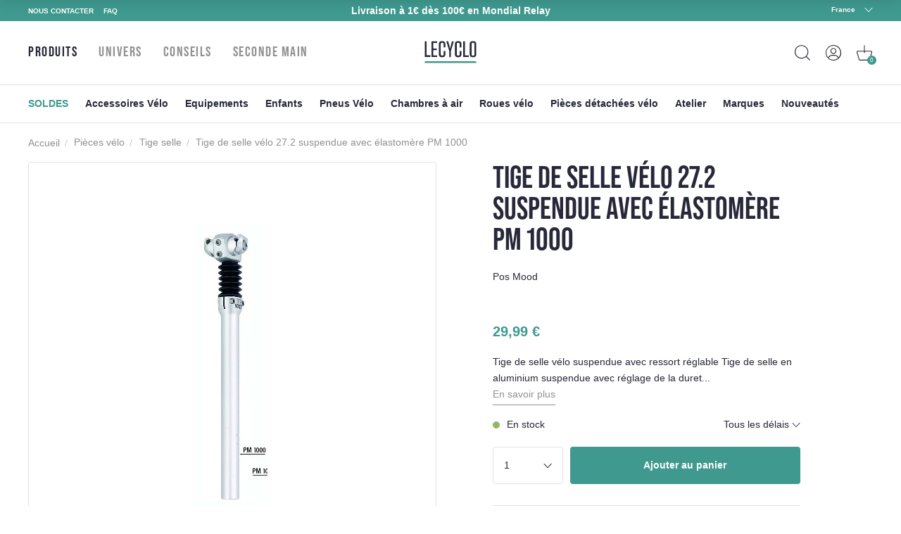

--- FILE ---
content_type: text/html; charset=utf-8
request_url: https://www.lecyclo.com/products/tige-de-selle-velo-27-2-suspendue-avec-elastomere-pm-1000
body_size: 70035
content:
<!doctype html>
<html class="no-js" lang="fr">
  <head>




    <meta charset="utf-8">
    <meta http-equiv="X-UA-Compatible" content="IE=edge">
    <meta name="viewport" content="width=device-width,initial-scale=1">
    <meta name="theme-color" content="">
    <meta name="color-scheme" content="light only">
    <link rel="canonical" href="https://www.lecyclo.com/products/tige-de-selle-velo-27-2-suspendue-avec-elastomere-pm-1000">
    <link rel="preconnect" href="https://cdn.shopify.com" crossorigin>

    
    <meta name="robots" content="index, follow">
     

    <script type="text/javascript">
      const e=["keydown","mousemove","wheel","touchmove","touchstart","touchend"],t=setTimeout(n,5e3);function o(){n(),clearTimeout(t),e.forEach((function(e){window.removeEventListener(e,o,{passive:!0})}))}function n(){document.querySelectorAll("script[delay]").forEach((function(e){e.setAttribute("src",e.getAttribute("delay"))}))}e.forEach((function(e){window.addEventListener(e,o,{passive:!0})}));
    </script><link rel="shortcut icon" href="//www.lecyclo.com/cdn/shop/files/favicon_logo_lecyclo_32x32.png?v=1650458157" type="image/png"><link rel="preconnect" href="https://fonts.shopifycdn.com" crossorigin><!-- preload-img  START --> 




    
        <link rel="preload" as="image" imagesrcset="https://www.lecyclo.com/cdn/shop/products/tige-de-selle-velo-27-2-suspendue-avec-elastomere-pm-1000_full_400x400_crop_center.jpg?v=1725238270 400w , https://www.lecyclo.com/cdn/shop/products/tige-de-selle-velo-27-2-suspendue-avec-elastomere-pm-1000_full_890x890_crop_center.jpg?v=1725238270 890w">
    


<!-- preload-img  END --> 


    <title>Tige selle 27,2 pour vélo avec ressort à suspension et tête inclinable</title>


    
      <meta name="description" content="La tige de selle suspendue pour vélo s&#39;ajuste facilement grâce à son ressort réglable et sa tête pivotante pour profiter de balades agréables à deux-roues.">
    

    

<meta property="og:site_name" content="LECYCLO.COM">
<meta property="og:url" content="https://www.lecyclo.com/products/tige-de-selle-velo-27-2-suspendue-avec-elastomere-pm-1000">
<meta property="og:title" content="Tige selle 27,2 pour vélo avec ressort à suspension et tête inclinable">
<meta property="og:type" content="product">
<meta property="og:description" content="La tige de selle suspendue pour vélo s&#39;ajuste facilement grâce à son ressort réglable et sa tête pivotante pour profiter de balades agréables à deux-roues."><meta property="og:image" content="http://www.lecyclo.com/cdn/shop/products/tige-de-selle-velo-27-2-suspendue-avec-elastomere-pm-1000_full.jpg?v=1725238270">
  <meta property="og:image:secure_url" content="https://www.lecyclo.com/cdn/shop/products/tige-de-selle-velo-27-2-suspendue-avec-elastomere-pm-1000_full.jpg?v=1725238270">
  <meta property="og:image:width" content="400">
  <meta property="og:image:height" content="400"><meta property="og:price:amount" content="29,99">
  <meta property="og:price:currency" content="EUR"><meta name="twitter:site" content="@lecyclo"><meta name="twitter:card" content="summary_large_image">
<meta name="twitter:title" content="Tige selle 27,2 pour vélo avec ressort à suspension et tête inclinable">
<meta name="twitter:description" content="La tige de selle suspendue pour vélo s&#39;ajuste facilement grâce à son ressort réglable et sa tête pivotante pour profiter de balades agréables à deux-roues.">


    <script>window.performance && window.performance.mark && window.performance.mark('shopify.content_for_header.start');</script><meta name="google-site-verification" content="bc-6NA6jgwSUumKIE1WhDeBxYFtvPwomMq2YWQzaJQo">
<meta name="google-site-verification" content="CIhGmTx3kviT2gMaEUs6qN8lTjMfza1JvOakVlxICLs">
<meta id="shopify-digital-wallet" name="shopify-digital-wallet" content="/61158916315/digital_wallets/dialog">
<meta name="shopify-checkout-api-token" content="5d9fff3cbeb919fd0389cb2fc0183346">
<meta id="in-context-paypal-metadata" data-shop-id="61158916315" data-venmo-supported="false" data-environment="production" data-locale="fr_FR" data-paypal-v4="true" data-currency="EUR">
<link rel="alternate" hreflang="x-default" href="https://www.lecyclo.com/products/tige-de-selle-velo-27-2-suspendue-avec-elastomere-pm-1000">
<link rel="alternate" hreflang="fr-CH" href="https://www.lecyclo.com/fr-ch/products/tige-de-selle-velo-27-2-suspendue-avec-elastomere-pm-1000">
<link rel="alternate" hreflang="it-CH" href="https://www.lecyclo.com/it-ch/products/tige-de-selle-velo-27-2-suspendue-avec-elastomere-pm-1000">
<link rel="alternate" hreflang="de-CH" href="https://www.lecyclo.com/de-ch/products/tige-de-selle-velo-27-2-suspendue-avec-elastomere-pm-1000">
<link rel="alternate" hreflang="fr-AD" href="https://www.lecyclo.com/fr-ad/products/tige-de-selle-velo-27-2-suspendue-avec-elastomere-pm-1000">
<link rel="alternate" hreflang="fr-CA" href="https://www.lecyclo.com/fr-ca/products/tige-de-selle-velo-27-2-suspendue-avec-elastomere-pm-1000">
<link rel="alternate" hreflang="fr-BE" href="https://www.lecyclo.com/fr-be/products/tige-de-selle-velo-27-2-suspendue-avec-elastomere-pm-1000">
<link rel="alternate" hreflang="es-ES" href="https://www.lecyclo.com/es-es/products/tige-de-selle-velo-27-2-suspendue-avec-elastomere-pm-1000">
<link rel="alternate" hreflang="it-IT" href="https://www.lecyclo.com/it-it/products/tige-de-selle-velo-27-2-suspendue-avec-elastomere-pm-1000">
<link rel="alternate" hreflang="de-IT" href="https://www.lecyclo.com/de-it/products/tige-de-selle-velo-27-2-suspendue-avec-elastomere-pm-1000">
<link rel="alternate" hreflang="fr-LU" href="https://www.lecyclo.com/fr-lu/products/tige-de-selle-velo-27-2-suspendue-avec-elastomere-pm-1000">
<link rel="alternate" hreflang="de-LU" href="https://www.lecyclo.com/de-lu/products/tige-de-selle-velo-27-2-suspendue-avec-elastomere-pm-1000">
<link rel="alternate" hreflang="de-DE" href="https://www.lecyclo.com/de-de/products/tige-de-selle-velo-27-2-suspendue-avec-elastomere-pm-1000">
<link rel="alternate" hreflang="de-AT" href="https://www.lecyclo.com/de-at/products/tige-de-selle-velo-27-2-suspendue-avec-elastomere-pm-1000">
<link rel="alternate" hreflang="fr-FR" href="https://www.lecyclo.com/products/tige-de-selle-velo-27-2-suspendue-avec-elastomere-pm-1000">
<link rel="alternate" type="application/json+oembed" href="https://www.lecyclo.com/products/tige-de-selle-velo-27-2-suspendue-avec-elastomere-pm-1000.oembed">
<script async="async" src="/checkouts/internal/preloads.js?locale=fr-FR"></script>
<script id="apple-pay-shop-capabilities" type="application/json">{"shopId":61158916315,"countryCode":"FR","currencyCode":"EUR","merchantCapabilities":["supports3DS"],"merchantId":"gid:\/\/shopify\/Shop\/61158916315","merchantName":"LECYCLO.COM","requiredBillingContactFields":["postalAddress","email","phone"],"requiredShippingContactFields":["postalAddress","email","phone"],"shippingType":"shipping","supportedNetworks":["visa","masterCard","amex","maestro"],"total":{"type":"pending","label":"LECYCLO.COM","amount":"1.00"},"shopifyPaymentsEnabled":true,"supportsSubscriptions":true}</script>
<script id="shopify-features" type="application/json">{"accessToken":"5d9fff3cbeb919fd0389cb2fc0183346","betas":["rich-media-storefront-analytics"],"domain":"www.lecyclo.com","predictiveSearch":true,"shopId":61158916315,"locale":"fr"}</script>
<script>var Shopify = Shopify || {};
Shopify.shop = "lecyclo-prod.myshopify.com";
Shopify.locale = "fr";
Shopify.currency = {"active":"EUR","rate":"1.0"};
Shopify.country = "FR";
Shopify.theme = {"name":"Production since 2025-12-04","id":185075532162,"schema_name":"Dawn","schema_version":"2.5.0","theme_store_id":887,"role":"main"};
Shopify.theme.handle = "null";
Shopify.theme.style = {"id":null,"handle":null};
Shopify.cdnHost = "www.lecyclo.com/cdn";
Shopify.routes = Shopify.routes || {};
Shopify.routes.root = "/";</script>
<script type="module">!function(o){(o.Shopify=o.Shopify||{}).modules=!0}(window);</script>
<script>!function(o){function n(){var o=[];function n(){o.push(Array.prototype.slice.apply(arguments))}return n.q=o,n}var t=o.Shopify=o.Shopify||{};t.loadFeatures=n(),t.autoloadFeatures=n()}(window);</script>
<script id="shop-js-analytics" type="application/json">{"pageType":"product"}</script>
<script defer="defer" async type="module" src="//www.lecyclo.com/cdn/shopifycloud/shop-js/modules/v2/client.init-shop-cart-sync_XvpUV7qp.fr.esm.js"></script>
<script defer="defer" async type="module" src="//www.lecyclo.com/cdn/shopifycloud/shop-js/modules/v2/chunk.common_C2xzKNNs.esm.js"></script>
<script type="module">
  await import("//www.lecyclo.com/cdn/shopifycloud/shop-js/modules/v2/client.init-shop-cart-sync_XvpUV7qp.fr.esm.js");
await import("//www.lecyclo.com/cdn/shopifycloud/shop-js/modules/v2/chunk.common_C2xzKNNs.esm.js");

  window.Shopify.SignInWithShop?.initShopCartSync?.({"fedCMEnabled":true,"windoidEnabled":true});

</script>
<script>(function() {
  var isLoaded = false;
  function asyncLoad() {
    if (isLoaded) return;
    isLoaded = true;
    var urls = ["https:\/\/cdn-loyalty.yotpo.com\/loader\/0_joXU3nW5N2hglOyd98Zw.js?shop=lecyclo-prod.myshopify.com","https:\/\/plugin.brevo.com\/integrations\/api\/automation\/script?user_connection_id=65d62cb1025ff43c9b7cd05b\u0026ma-key=hv748pq7sv1p2hnw0ygv3kch\u0026shop=lecyclo-prod.myshopify.com","https:\/\/plugin.brevo.com\/integrations\/api\/sy\/cart_tracking\/script?ma-key=hv748pq7sv1p2hnw0ygv3kch\u0026user_connection_id=65d62cb1025ff43c9b7cd05b\u0026shop=lecyclo-prod.myshopify.com","\/\/staticw2.yotpo.com\/hQio2c4sq8TDLnv59nHHCbZhGk5CyM55eWzqhErp\/widget.js?shop=lecyclo-prod.myshopify.com","https:\/\/cdn.s3.pop-convert.com\/pcjs.production.min.js?unique_id=lecyclo-prod.myshopify.com\u0026shop=lecyclo-prod.myshopify.com","https:\/\/script.pop-convert.com\/new-micro\/production.pc.min.js?unique_id=lecyclo-prod.myshopify.com\u0026shop=lecyclo-prod.myshopify.com","https:\/\/d18eg7dreypte5.cloudfront.net\/browse-abandonment\/smsbump_timer.js?shop=lecyclo-prod.myshopify.com","\/\/cdn.shopify.com\/proxy\/3631d9e58647fe2b4719f338c2b5f146ec156fab48d142bd8063f9fd5124114f\/forms-akamai.smsbump.com\/802502\/form_328653.js?ver=1725978954\u0026shop=lecyclo-prod.myshopify.com\u0026sp-cache-control=cHVibGljLCBtYXgtYWdlPTkwMA","\/\/cdn.shopify.com\/proxy\/6bc012aa9660a350cb01683f4e545d924ab57c31d5e2c5539143f1a121444b42\/forms-akamai.smsbump.com\/802502\/form_328646.js?ver=1726065134\u0026shop=lecyclo-prod.myshopify.com\u0026sp-cache-control=cHVibGljLCBtYXgtYWdlPTkwMA","\/\/cdn.shopify.com\/proxy\/3ebe3242a2a923d039cbd86bf6453a8ebb08f3fead04843abf527982ff4d5c78\/forms-akamai.smsbump.com\/802502\/form_361568.js?ver=1741794014\u0026shop=lecyclo-prod.myshopify.com\u0026sp-cache-control=cHVibGljLCBtYXgtYWdlPTkwMA","\/\/cdn.shopify.com\/proxy\/94feb667bd7328427724b345e60d252076c4873d42903ec32ffde464c0e8d55b\/forms-akamai.smsbump.com\/802502\/form_320347.js?ver=1767100190\u0026shop=lecyclo-prod.myshopify.com\u0026sp-cache-control=cHVibGljLCBtYXgtYWdlPTkwMA"];
    for (var i = 0; i < urls.length; i++) {
      var s = document.createElement('script');
      s.type = 'text/javascript';
      s.async = true;
      s.src = urls[i];
      var x = document.getElementsByTagName('script')[0];
      x.parentNode.insertBefore(s, x);
    }
  };
  if(window.attachEvent) {
    window.attachEvent('onload', asyncLoad);
  } else {
    window.addEventListener('load', asyncLoad, false);
  }
})();</script>
<script id="__st">var __st={"a":61158916315,"offset":3600,"reqid":"ad6a2a76-4f90-4955-9139-a519bbde3dbc-1768677772","pageurl":"www.lecyclo.com\/products\/tige-de-selle-velo-27-2-suspendue-avec-elastomere-pm-1000","u":"0143d85f486a","p":"product","rtyp":"product","rid":7643367637211};</script>
<script>window.ShopifyPaypalV4VisibilityTracking = true;</script>
<script id="captcha-bootstrap">!function(){'use strict';const t='contact',e='account',n='new_comment',o=[[t,t],['blogs',n],['comments',n],[t,'customer']],c=[[e,'customer_login'],[e,'guest_login'],[e,'recover_customer_password'],[e,'create_customer']],r=t=>t.map((([t,e])=>`form[action*='/${t}']:not([data-nocaptcha='true']) input[name='form_type'][value='${e}']`)).join(','),a=t=>()=>t?[...document.querySelectorAll(t)].map((t=>t.form)):[];function s(){const t=[...o],e=r(t);return a(e)}const i='password',u='form_key',d=['recaptcha-v3-token','g-recaptcha-response','h-captcha-response',i],f=()=>{try{return window.sessionStorage}catch{return}},m='__shopify_v',_=t=>t.elements[u];function p(t,e,n=!1){try{const o=window.sessionStorage,c=JSON.parse(o.getItem(e)),{data:r}=function(t){const{data:e,action:n}=t;return t[m]||n?{data:e,action:n}:{data:t,action:n}}(c);for(const[e,n]of Object.entries(r))t.elements[e]&&(t.elements[e].value=n);n&&o.removeItem(e)}catch(o){console.error('form repopulation failed',{error:o})}}const l='form_type',E='cptcha';function T(t){t.dataset[E]=!0}const w=window,h=w.document,L='Shopify',v='ce_forms',y='captcha';let A=!1;((t,e)=>{const n=(g='f06e6c50-85a8-45c8-87d0-21a2b65856fe',I='https://cdn.shopify.com/shopifycloud/storefront-forms-hcaptcha/ce_storefront_forms_captcha_hcaptcha.v1.5.2.iife.js',D={infoText:'Protégé par hCaptcha',privacyText:'Confidentialité',termsText:'Conditions'},(t,e,n)=>{const o=w[L][v],c=o.bindForm;if(c)return c(t,g,e,D).then(n);var r;o.q.push([[t,g,e,D],n]),r=I,A||(h.body.append(Object.assign(h.createElement('script'),{id:'captcha-provider',async:!0,src:r})),A=!0)});var g,I,D;w[L]=w[L]||{},w[L][v]=w[L][v]||{},w[L][v].q=[],w[L][y]=w[L][y]||{},w[L][y].protect=function(t,e){n(t,void 0,e),T(t)},Object.freeze(w[L][y]),function(t,e,n,w,h,L){const[v,y,A,g]=function(t,e,n){const i=e?o:[],u=t?c:[],d=[...i,...u],f=r(d),m=r(i),_=r(d.filter((([t,e])=>n.includes(e))));return[a(f),a(m),a(_),s()]}(w,h,L),I=t=>{const e=t.target;return e instanceof HTMLFormElement?e:e&&e.form},D=t=>v().includes(t);t.addEventListener('submit',(t=>{const e=I(t);if(!e)return;const n=D(e)&&!e.dataset.hcaptchaBound&&!e.dataset.recaptchaBound,o=_(e),c=g().includes(e)&&(!o||!o.value);(n||c)&&t.preventDefault(),c&&!n&&(function(t){try{if(!f())return;!function(t){const e=f();if(!e)return;const n=_(t);if(!n)return;const o=n.value;o&&e.removeItem(o)}(t);const e=Array.from(Array(32),(()=>Math.random().toString(36)[2])).join('');!function(t,e){_(t)||t.append(Object.assign(document.createElement('input'),{type:'hidden',name:u})),t.elements[u].value=e}(t,e),function(t,e){const n=f();if(!n)return;const o=[...t.querySelectorAll(`input[type='${i}']`)].map((({name:t})=>t)),c=[...d,...o],r={};for(const[a,s]of new FormData(t).entries())c.includes(a)||(r[a]=s);n.setItem(e,JSON.stringify({[m]:1,action:t.action,data:r}))}(t,e)}catch(e){console.error('failed to persist form',e)}}(e),e.submit())}));const S=(t,e)=>{t&&!t.dataset[E]&&(n(t,e.some((e=>e===t))),T(t))};for(const o of['focusin','change'])t.addEventListener(o,(t=>{const e=I(t);D(e)&&S(e,y())}));const B=e.get('form_key'),M=e.get(l),P=B&&M;t.addEventListener('DOMContentLoaded',(()=>{const t=y();if(P)for(const e of t)e.elements[l].value===M&&p(e,B);[...new Set([...A(),...v().filter((t=>'true'===t.dataset.shopifyCaptcha))])].forEach((e=>S(e,t)))}))}(h,new URLSearchParams(w.location.search),n,t,e,['guest_login'])})(!0,!0)}();</script>
<script integrity="sha256-4kQ18oKyAcykRKYeNunJcIwy7WH5gtpwJnB7kiuLZ1E=" data-source-attribution="shopify.loadfeatures" defer="defer" src="//www.lecyclo.com/cdn/shopifycloud/storefront/assets/storefront/load_feature-a0a9edcb.js" crossorigin="anonymous"></script>
<script data-source-attribution="shopify.dynamic_checkout.dynamic.init">var Shopify=Shopify||{};Shopify.PaymentButton=Shopify.PaymentButton||{isStorefrontPortableWallets:!0,init:function(){window.Shopify.PaymentButton.init=function(){};var t=document.createElement("script");t.src="https://www.lecyclo.com/cdn/shopifycloud/portable-wallets/latest/portable-wallets.fr.js",t.type="module",document.head.appendChild(t)}};
</script>
<script data-source-attribution="shopify.dynamic_checkout.buyer_consent">
  function portableWalletsHideBuyerConsent(e){var t=document.getElementById("shopify-buyer-consent"),n=document.getElementById("shopify-subscription-policy-button");t&&n&&(t.classList.add("hidden"),t.setAttribute("aria-hidden","true"),n.removeEventListener("click",e))}function portableWalletsShowBuyerConsent(e){var t=document.getElementById("shopify-buyer-consent"),n=document.getElementById("shopify-subscription-policy-button");t&&n&&(t.classList.remove("hidden"),t.removeAttribute("aria-hidden"),n.addEventListener("click",e))}window.Shopify?.PaymentButton&&(window.Shopify.PaymentButton.hideBuyerConsent=portableWalletsHideBuyerConsent,window.Shopify.PaymentButton.showBuyerConsent=portableWalletsShowBuyerConsent);
</script>
<script data-source-attribution="shopify.dynamic_checkout.cart.bootstrap">document.addEventListener("DOMContentLoaded",(function(){function t(){return document.querySelector("shopify-accelerated-checkout-cart, shopify-accelerated-checkout")}if(t())Shopify.PaymentButton.init();else{new MutationObserver((function(e,n){t()&&(Shopify.PaymentButton.init(),n.disconnect())})).observe(document.body,{childList:!0,subtree:!0})}}));
</script>
<link id="shopify-accelerated-checkout-styles" rel="stylesheet" media="screen" href="https://www.lecyclo.com/cdn/shopifycloud/portable-wallets/latest/accelerated-checkout-backwards-compat.css" crossorigin="anonymous">
<style id="shopify-accelerated-checkout-cart">
        #shopify-buyer-consent {
  margin-top: 1em;
  display: inline-block;
  width: 100%;
}

#shopify-buyer-consent.hidden {
  display: none;
}

#shopify-subscription-policy-button {
  background: none;
  border: none;
  padding: 0;
  text-decoration: underline;
  font-size: inherit;
  cursor: pointer;
}

#shopify-subscription-policy-button::before {
  box-shadow: none;
}

      </style>
<script id="sections-script" data-sections="main-product,footer" defer="defer" src="//www.lecyclo.com/cdn/shop/t/118/compiled_assets/scripts.js?36083"></script>
<script>window.performance && window.performance.mark && window.performance.mark('shopify.content_for_header.end');</script>


    <style data-shopify>
      Liquid error (layout/theme line 60): font_face can only be used with a font drop
      
      
      
      Liquid error (layout/theme line 64): font_face can only be used with a font drop

      :root {
        --font-body-family: , ;
        --font-body-style: ;
        --font-body-weight: ;

        --font-heading-family: , ;
        --font-heading-style: ;
        --font-heading-weight: ;

        --font-body-scale: 0.0;
        --font-heading-scale: NaN;

        --color-base-text: , , ;
        --color-base-background-1: , , ;
        --color-base-background-2: , , ;
        --color-base-solid-button-labels: , , ;
        --color-base-outline-button-labels: , , ;
        --color-base-accent-1: , , ;
        --color-base-accent-2: , , ;
        --payment-terms-background-color: #FFFFFF;

        --gradient-base-background-1: #FFFFFF;
        --gradient-base-background-2: #F3F3F3;
        --gradient-base-accent-1: #121212;
        --gradient-base-accent-2: #334FB4;

        --page-width: 0rem;
        --page-width-margin: 0rem;
      }

      /* replacer ce style dans theme.css */

      .c-product-card__thumbnail {
          overflow: visible!important;
      }
      .c-product-card__miniatures {
        bottom: -4rem;
        left: -10px;
        width: calc(100% + 20px);
        display: flex;
        position: absolute;
        flex-direction: row;
        flex-wrap: nowrap;
        justify-content: center;
        align-items: center;

      }
      .c-product-card__miniatures > * {
        height: 0;
        padding-bottom: 9%;
        width: 9%;
        margin: 1%;
        border-radius: 50%;
        overflow: hidden;
      }
      .c-product-card__miniatures > .text {
        background-color: #343447;
        color: #fff;
        text-align: center;
        position: relative;
      }
      .c-product-card__miniatures > .text > span {
        position: absolute;
        top: 50%;
        transform: translateY(-50%);
        left: 0;
        right: 0;
      }
      @media (max-width: 47.99em) {
        .c-product-card__miniatures {
          bottom: -3.5rem;
        }
        .c-product-card__miniatures > * {
          padding-bottom: 17%;
          width: 17%;
          font-size: 2.25vw;
        }
      }
      
      

      /* 
      .c-product-card__bottom {
        bottom: -3rem!important;
        left: -10px!important;
        width: calc(100% + 20px)!important;
      }
      .c-product-card__bottom__variant__dot {
        height: 0!important;
        padding-bottom: 9%!important;
        width: 9%!important;
        border-radius: 50%!important;
        display: inline-block!important;
        margin-left: 0!important;
        margin-right: 0!important;
        background-color: #ffffff!important;
      }
      .c-product-card__bottom__variant__dot.text {
          background-color: #343447 !important;
          top: 0;
          position: absolute;
          line-height: 2;
          text-align: center;
          color: #fff;
      }
      .c-product-card__thumbnail {
          overflow: visible!important;
      }

      @media (max-width: 47.99em) {
        .c-product-card__bottom {
          bottom: -4rem!important;
        }
        .c-product-card__bottom__variant__dot {
          height: 0!important;
          padding-bottom: 17%!important;
          width: 17%!important;
          font-size: 2.25vw;
        }
      } */



@media (min-width: 67.5em) {


      .product-sticky .product__variants__color .variant-option {
          margin-right: 1px;
      }



      .product-sticky .product__variants__color label .color {
          margin: 1px;
      }

      .product-sticky .product__variants fieldset:not(.product__variants__color) .variant-option {
          padding-left: 0;
      }


      .product-sticky .product__variants__color label .color img {
          width: 25px;
          height: 25px;
      }

      .product-sticky .product__variants fieldset:not(.product__variants__color) .variant-option+.variant-option {
          margin-left: 5px!important;
      }

    .product-sticky .product__addtocart__form {
        margin-left: 1rem!important;
    }
}

  .product-rate .product-stars {
      position: relative;
      font-size: 18px;
      height: 16px;
      line-height: 100%;
      overflow: hidden;
      display: inline-block;
  }
  .product-rate .product-stars > .inactive {
      color: #eee;
      display: inline-block;
      margin-bottom: .25em;
  }
  .product-rate .product-stars > .active {
      position: absolute;
      top: 0;
      left: 0;
      overflow: hidden;
      color: #e7721b;
  }
  .product-rate > .text {
      display: inline-block;
      height: 16px;
      top: -2px;
      position: relative;
      color: #333;
  }
      
    </style>

    <link rel="stylesheet" href="//www.lecyclo.com/cdn/shop/t/118/assets/theme.css?v=103140934757394887881764839436">

    

    <meta name="google-site-verification" content="cvY9pp5ZNIGNhNnK1z1-fGH23xk2l7szWpPxyr9msfI" />
  <!-- BEGIN app block: shopify://apps/t-lab-ai-language-translate/blocks/custom_translations/b5b83690-efd4-434d-8c6a-a5cef4019faf --><!-- BEGIN app snippet: custom_translation_scripts --><script>
(()=>{var o=/\([0-9]+?\)$/,M=/\r?\n|\r|\t|\xa0|\u200B|\u200E|&nbsp;| /g,v=/<\/?[a-z][\s\S]*>/i,t=/^(https?:\/\/|\/\/)[^\s/$.?#].[^\s]*$/i,k=/\{\{\s*([a-zA-Z_]\w*)\s*\}\}/g,p=/\{\{\s*([a-zA-Z_]\w*)\s*\}\}/,r=/^(https:)?\/\/cdn\.shopify\.com\/(.+)\.(png|jpe?g|gif|webp|svgz?|bmp|tiff?|ico|avif)/i,e=/^(https:)?\/\/cdn\.shopify\.com/i,a=/\b(?:https?|ftp)?:?\/\/?[^\s\/]+\/[^\s]+\.(?:png|jpe?g|gif|webp|svgz?|bmp|tiff?|ico|avif)\b/i,I=/url\(['"]?(.*?)['"]?\)/,m="__label:",i=document.createElement("textarea"),u={t:["src","data-src","data-source","data-href","data-zoom","data-master","data-bg","base-src"],i:["srcset","data-srcset"],o:["href","data-href"],u:["href","data-href","data-src","data-zoom"]},g=new Set(["img","picture","button","p","a","input"]),h=16.67,s=function(n){return n.nodeType===Node.ELEMENT_NODE},c=function(n){return n.nodeType===Node.TEXT_NODE};function w(n){return r.test(n.trim())||a.test(n.trim())}function b(n){return(n=>(n=n.trim(),t.test(n)))(n)||e.test(n.trim())}var l=function(n){return!n||0===n.trim().length};function j(n){return i.innerHTML=n,i.value}function T(n){return A(j(n))}function A(n){return n.trim().replace(o,"").replace(M,"").trim()}var _=1e3;function D(n){n=n.trim().replace(M,"").replace(/&amp;/g,"&").replace(/&gt;/g,">").replace(/&lt;/g,"<").trim();return n.length>_?N(n):n}function E(n){return n.trim().toLowerCase().replace(/^https:/i,"")}function N(n){for(var t=5381,r=0;r<n.length;r++)t=(t<<5)+t^n.charCodeAt(r);return(t>>>0).toString(36)}function f(n){for(var t=document.createElement("template"),r=(t.innerHTML=n,["SCRIPT","IFRAME","OBJECT","EMBED","LINK","META"]),e=/^(on\w+|srcdoc|style)$/i,a=document.createTreeWalker(t.content,NodeFilter.SHOW_ELEMENT),i=a.nextNode();i;i=a.nextNode()){var o=i;if(r.includes(o.nodeName))o.remove();else for(var u=o.attributes.length-1;0<=u;--u)e.test(o.attributes[u].name)&&o.removeAttribute(o.attributes[u].name)}return t.innerHTML}function d(n,t,r){void 0===r&&(r=20);for(var e=n,a=0;e&&e.parentElement&&a<r;){for(var i=e.parentElement,o=0,u=t;o<u.length;o++)for(var s=u[o],c=0,l=s.l;c<l.length;c++){var f=l[c];switch(f.type){case"class":for(var d=0,v=i.classList;d<v.length;d++){var p=v[d];if(f.value.test(p))return s.label}break;case"id":if(i.id&&f.value.test(i.id))return s.label;break;case"attribute":if(i.hasAttribute(f.name)){if(!f.value)return s.label;var m=i.getAttribute(f.name);if(m&&f.value.test(m))return s.label}}}e=i,a++}return"unknown"}function y(n,t){var r,e,a;"function"==typeof window.fetch&&"AbortController"in window?(r=new AbortController,e=setTimeout(function(){return r.abort()},3e3),fetch(n,{credentials:"same-origin",signal:r.signal}).then(function(n){return clearTimeout(e),n.ok?n.json():Promise.reject(n)}).then(t).catch(console.error)):((a=new XMLHttpRequest).onreadystatechange=function(){4===a.readyState&&200===a.status&&t(JSON.parse(a.responseText))},a.open("GET",n,!0),a.timeout=3e3,a.send())}function O(){var l=/([^\s]+)\.(png|jpe?g|gif|webp|svgz?|bmp|tiff?|ico|avif)$/i,f=/_(\{width\}x*|\{width\}x\{height\}|\d{3,4}x\d{3,4}|\d{3,4}x|x\d{3,4}|pinco|icon|thumb|small|compact|medium|large|grande|original|master)(_crop_\w+)*(@[2-3]x)*(.progressive)*$/i,d=/^(https?|ftp|file):\/\//i;function r(n){var t,r="".concat(n.path).concat(n.v).concat(null!=(r=n.size)?r:"",".").concat(n.p);return n.m&&(r="".concat(n.path).concat(n.m,"/").concat(n.v).concat(null!=(t=n.size)?t:"",".").concat(n.p)),n.host&&(r="".concat(null!=(t=n.protocol)?t:"","//").concat(n.host).concat(r)),n.g&&(r+=n.g),r}return{h:function(n){var t=!0,r=(d.test(n)||n.startsWith("//")||(t=!1,n="https://example.com"+n),t);n.startsWith("//")&&(r=!1,n="https:"+n);try{new URL(n)}catch(n){return null}var e,a,i,o,u,s,n=new URL(n),c=n.pathname.split("/").filter(function(n){return n});return c.length<1||(a=c.pop(),e=null!=(e=c.pop())?e:null,null===(a=a.match(l)))?null:(s=a[1],a=a[2],i=s.match(f),o=s,(u=null)!==i&&(o=s.substring(0,i.index),u=i[0]),s=0<c.length?"/"+c.join("/")+"/":"/",{protocol:r?n.protocol:null,host:t?n.host:null,path:s,g:n.search,m:e,v:o,size:u,p:a,version:n.searchParams.get("v"),width:n.searchParams.get("width")})},T:r,S:function(n){return(n.m?"/".concat(n.m,"/"):"/").concat(n.v,".").concat(n.p)},M:function(n){return(n.m?"/".concat(n.m,"/"):"/").concat(n.v,".").concat(n.p,"?v=").concat(n.version||"0")},k:function(n,t){return r({protocol:t.protocol,host:t.host,path:t.path,g:t.g,m:t.m,v:t.v,size:n.size,p:t.p,version:t.version,width:t.width})}}}var x,S,C={},H={};function q(p,n){var m=new Map,g=new Map,i=new Map,r=new Map,e=new Map,a=new Map,o=new Map,u=function(n){return n.toLowerCase().replace(/[\s\W_]+/g,"")},s=new Set(n.A.map(u)),c=0,l=!1,f=!1,d=O();function v(n,t,r){s.has(u(n))||n&&t&&(r.set(n,t),l=!0)}function t(n,t){if(n&&n.trim()&&0!==m.size){var r=A(n),e=H[r];if(e&&(p.log("dictionary",'Overlapping text: "'.concat(n,'" related to html: "').concat(e,'"')),t)&&(n=>{if(n)for(var t=h(n.outerHTML),r=t._,e=(t.I||(r=0),n.parentElement),a=0;e&&a<5;){var i=h(e.outerHTML),o=i.I,i=i._;if(o){if(p.log("dictionary","Ancestor depth ".concat(a,": overlap score=").concat(i.toFixed(3),", base=").concat(r.toFixed(3))),r<i)return 1;if(i<r&&0<r)return}e=e.parentElement,a++}})(t))p.log("dictionary",'Skipping text translation for "'.concat(n,'" because an ancestor HTML translation exists'));else{e=m.get(r);if(e)return e;var a=n;if(a&&a.trim()&&0!==g.size){for(var i,o,u,s=g.entries(),c=s.next();!c.done;){var l=c.value[0],f=c.value[1],d=a.trim().match(l);if(d&&1<d.length){i=l,o=f,u=d;break}c=s.next()}if(i&&o&&u){var v=u.slice(1),t=o.match(k);if(t&&t.length===v.length)return t.reduce(function(n,t,r){return n.replace(t,v[r])},o)}}}}return null}function h(n){var r,e,a;return!n||!n.trim()||0===i.size?{I:null,_:0}:(r=D(n),a=0,(e=null)!=(n=i.get(r))?{I:n,_:1}:(i.forEach(function(n,t){-1!==t.indexOf(r)&&(t=r.length/t.length,a<t)&&(a=t,e=n)}),{I:e,_:a}))}function w(n){return n&&n.trim()&&0!==i.size&&(n=D(n),null!=(n=i.get(n)))?n:null}function b(n){if(n&&n.trim()&&0!==r.size){var t=E(n),t=r.get(t);if(t)return t;t=d.h(n);if(t){n=d.M(t).toLowerCase(),n=r.get(n);if(n)return n;n=d.S(t).toLowerCase(),t=r.get(n);if(t)return t}}return null}function T(n){return!n||!n.trim()||0===e.size||void 0===(n=e.get(A(n)))?null:n}function y(n){return!n||!n.trim()||0===a.size||void 0===(n=a.get(E(n)))?null:n}function x(n){var t;return!n||!n.trim()||0===o.size?null:null!=(t=o.get(A(n)))?t:(t=D(n),void 0!==(n=o.get(t))?n:null)}function S(){var n={j:m,D:g,N:i,O:r,C:e,H:a,q:o,L:l,R:c,F:C};return JSON.stringify(n,function(n,t){return t instanceof Map?Object.fromEntries(t.entries()):t})}return{J:function(n,t){v(n,t,m)},U:function(n,t){n&&t&&(n=new RegExp("^".concat(n,"$"),"s"),g.set(n,t),l=!0)},$:function(n,t){var r;n!==t&&(v((r=j(r=n).trim().replace(M,"").trim()).length>_?N(r):r,t,i),c=Math.max(c,n.length))},P:function(n,t){v(n,t,r),(n=d.h(n))&&(v(d.M(n).toLowerCase(),t,r),v(d.S(n).toLowerCase(),t,r))},G:function(n,t){v(n.replace("[img-alt]","").replace(M,"").trim(),t,e)},B:function(n,t){v(n,t,a)},W:function(n,t){f=!0,v(n,t,o)},V:function(){return p.log("dictionary","Translation dictionaries: ",S),i.forEach(function(n,r){m.forEach(function(n,t){r!==t&&-1!==r.indexOf(t)&&(C[t]=A(n),H[t]=r)})}),p.log("dictionary","appliedTextTranslations: ",JSON.stringify(C)),p.log("dictionary","overlappingTexts: ",JSON.stringify(H)),{L:l,Z:f,K:t,X:w,Y:b,nn:T,tn:y,rn:x}}}}function z(n,t,r){function f(n,t){t=n.split(t);return 2===t.length?t[1].trim()?t:[t[0]]:[n]}var d=q(r,t);return n.forEach(function(n){if(n){var c,l=n.name,n=n.value;if(l&&n){if("string"==typeof n)try{c=JSON.parse(n)}catch(n){return void r.log("dictionary","Invalid metafield JSON for "+l,function(){return String(n)})}else c=n;c&&Object.keys(c).forEach(function(e){if(e){var n,t,r,a=c[e];if(a)if(e!==a)if(l.includes("judge"))r=T(e),d.W(r,a);else if(e.startsWith("[img-alt]"))d.G(e,a);else if(e.startsWith("[img-src]"))n=E(e.replace("[img-src]","")),d.P(n,a);else if(v.test(e))d.$(e,a);else if(w(e))n=E(e),d.P(n,a);else if(b(e))r=E(e),d.B(r,a);else if("/"===(n=(n=e).trim())[0]&&"/"!==n[1]&&(r=E(e),d.B(r,a),r=T(e),d.J(r,a)),p.test(e))(s=(r=e).match(k))&&0<s.length&&(t=r.replace(/[-\/\\^$*+?.()|[\]]/g,"\\$&"),s.forEach(function(n){t=t.replace(n,"(.*)")}),d.U(t,a));else if(e.startsWith(m))r=a.replace(m,""),s=e.replace(m,""),d.J(T(s),r);else{if("product_tags"===l)for(var i=0,o=["_",":"];i<o.length;i++){var u=(n=>{if(e.includes(n)){var t=f(e,n),r=f(a,n);if(t.length===r.length)return t.forEach(function(n,t){n!==r[t]&&(d.J(T(n),r[t]),d.J(T("".concat(n,":")),"".concat(r[t],":")))}),{value:void 0}}})(o[i]);if("object"==typeof u)return u.value}var s=T(e);s!==a&&d.J(s,a)}}})}}}),d.V()}function L(y,x){var e=[{label:"judge-me",l:[{type:"class",value:/jdgm/i},{type:"id",value:/judge-me/i},{type:"attribute",name:"data-widget-name",value:/review_widget/i}]}],a=O();function S(r,n,e){n.forEach(function(n){var t=r.getAttribute(n);t&&(t=n.includes("href")?e.tn(t):e.K(t))&&r.setAttribute(n,t)})}function M(n,t,r){var e,a=n.getAttribute(t);a&&((e=i(a=E(a.split("&")[0]),r))?n.setAttribute(t,e):(e=r.tn(a))&&n.setAttribute(t,e))}function k(n,t,r){var e=n.getAttribute(t);e&&(e=((n,t)=>{var r=(n=n.split(",").filter(function(n){return null!=n&&""!==n.trim()}).map(function(n){var n=n.trim().split(/\s+/),t=n[0].split("?"),r=t[0],t=t[1],t=t?t.split("&"):[],e=((n,t)=>{for(var r=0;r<n.length;r++)if(t(n[r]))return n[r];return null})(t,function(n){return n.startsWith("v=")}),t=t.filter(function(n){return!n.startsWith("v=")}),n=n[1];return{url:r,version:e,en:t.join("&"),size:n}}))[0].url;if(r=i(r=n[0].version?"".concat(r,"?").concat(n[0].version):r,t)){var e=a.h(r);if(e)return n.map(function(n){var t=n.url,r=a.h(t);return r&&(t=a.k(r,e)),n.en&&(r=t.includes("?")?"&":"?",t="".concat(t).concat(r).concat(n.en)),t=n.size?"".concat(t," ").concat(n.size):t}).join(",")}})(e,r))&&n.setAttribute(t,e)}function i(n,t){var r=a.h(n);return null===r?null:(n=t.Y(n))?null===(n=a.h(n))?null:a.k(r,n):(n=a.S(r),null===(t=t.Y(n))||null===(n=a.h(t))?null:a.k(r,n))}function A(n,t,r){var e,a,i,o;r.an&&(e=n,a=r.on,u.o.forEach(function(n){var t=e.getAttribute(n);if(!t)return!1;!t.startsWith("/")||t.startsWith("//")||t.startsWith(a)||(t="".concat(a).concat(t),e.setAttribute(n,t))})),i=n,r=u.u.slice(),o=t,r.forEach(function(n){var t,r=i.getAttribute(n);r&&(w(r)?(t=o.Y(r))&&i.setAttribute(n,t):(t=o.tn(r))&&i.setAttribute(n,t))})}function _(t,r){var n,e,a,i,o;u.t.forEach(function(n){return M(t,n,r)}),u.i.forEach(function(n){return k(t,n,r)}),e="alt",a=r,(o=(n=t).getAttribute(e))&&((i=a.nn(o))?n.setAttribute(e,i):(i=a.K(o))&&n.setAttribute(e,i))}return{un:function(n){return!(!n||!s(n)||x.sn.includes((n=n).tagName.toLowerCase())||n.classList.contains("tl-switcher-container")||(n=n.parentNode)&&["SCRIPT","STYLE"].includes(n.nodeName.toUpperCase()))},cn:function(n){if(c(n)&&null!=(t=n.textContent)&&t.trim()){if(y.Z)if("judge-me"===d(n,e,5)){var t=y.rn(n.textContent);if(t)return void(n.textContent=j(t))}var r,t=y.K(n.textContent,n.parentElement||void 0);t&&(r=n.textContent.trim().replace(o,"").trim(),n.textContent=j(n.textContent.replace(r,t)))}},ln:function(n){if(!!l(n.textContent)||!n.innerHTML)return!1;if(y.Z&&"judge-me"===d(n,e,5)){var t=y.rn(n.innerHTML);if(t)return n.innerHTML=f(t),!0}t=y.X(n.innerHTML);return!!t&&(n.innerHTML=f(t),!0)},fn:function(n){var t,r,e,a,i,o,u,s,c,l;switch(S(n,["data-label","title"],y),n.tagName.toLowerCase()){case"span":S(n,["data-tooltip"],y);break;case"a":A(n,y,x);break;case"input":c=u=y,(l=(s=o=n).getAttribute("type"))&&("submit"===l||"button"===l)&&(l=s.getAttribute("value"),c=c.K(l))&&s.setAttribute("value",c),S(o,["placeholder"],u);break;case"textarea":S(n,["placeholder"],y);break;case"img":_(n,y);break;case"picture":for(var f=y,d=n.childNodes,v=0;v<d.length;v++){var p=d[v];if(p.tagName)switch(p.tagName.toLowerCase()){case"source":k(p,"data-srcset",f),k(p,"srcset",f);break;case"img":_(p,f)}}break;case"div":s=l=y,(u=o=c=n)&&(o=o.style.backgroundImage||o.getAttribute("data-bg")||"")&&"none"!==o&&(o=o.match(I))&&o[1]&&(o=o[1],s=s.Y(o))&&(u.style.backgroundImage='url("'.concat(s,'")')),a=c,i=l,["src","data-src","data-bg"].forEach(function(n){return M(a,n,i)}),["data-bgset"].forEach(function(n){return k(a,n,i)}),["data-href"].forEach(function(n){return S(a,[n],i)});break;case"button":r=y,(e=(t=n).getAttribute("value"))&&(r=r.K(e))&&t.setAttribute("value",r);break;case"iframe":e=y,(r=(t=n).getAttribute("src"))&&(e=e.tn(r))&&t.setAttribute("src",e);break;case"video":for(var m=n,g=y,h=["src"],w=0;w<h.length;w++){var b=h[w],T=m.getAttribute(b);T&&(T=g.tn(T))&&m.setAttribute(b,T)}}},getImageTranslation:function(n){return i(n,y)}}}function R(s,c,l){r=c.dn,e=new WeakMap;var r,e,a={add:function(n){var t=Date.now()+r;e.set(n,t)},has:function(n){var t=null!=(t=e.get(n))?t:0;return!(Date.now()>=t&&(e.delete(n),1))}},i=[],o=[],f=[],d=[],u=2*h,v=3*h;function p(n){var t,r,e;n&&(n.nodeType===Node.TEXT_NODE&&s.un(n.parentElement)?s.cn(n):s.un(n)&&(n=n,s.fn(n),t=g.has(n.tagName.toLowerCase())||(t=(t=n).getBoundingClientRect(),r=window.innerHeight||document.documentElement.clientHeight,e=window.innerWidth||document.documentElement.clientWidth,r=t.top<=r&&0<=t.top+t.height,e=t.left<=e&&0<=t.left+t.width,r&&e),a.has(n)||(t?i:o).push(n)))}function m(n){if(l.log("messageHandler","Processing element:",n),s.un(n)){var t=s.ln(n);if(a.add(n),!t){var r=n.childNodes;l.log("messageHandler","Child nodes:",r);for(var e=0;e<r.length;e++)p(r[e])}}}requestAnimationFrame(function n(){for(var t=performance.now();0<i.length;){var r=i.shift();if(r&&!a.has(r)&&m(r),performance.now()-t>=v)break}requestAnimationFrame(n)}),requestAnimationFrame(function n(){for(var t=performance.now();0<o.length;){var r=o.shift();if(r&&!a.has(r)&&m(r),performance.now()-t>=u)break}requestAnimationFrame(n)}),c.vn&&requestAnimationFrame(function n(){for(var t=performance.now();0<f.length;){var r=f.shift();if(r&&s.fn(r),performance.now()-t>=u)break}requestAnimationFrame(n)}),c.pn&&requestAnimationFrame(function n(){for(var t=performance.now();0<d.length;){var r=d.shift();if(r&&s.cn(r),performance.now()-t>=u)break}requestAnimationFrame(n)});var n={subtree:!0,childList:!0,attributes:c.vn,characterData:c.pn};new MutationObserver(function(n){l.log("observer","Observer:",n);for(var t=0;t<n.length;t++){var r=n[t];switch(r.type){case"childList":for(var e=r.addedNodes,a=0;a<e.length;a++)p(e[a]);var i=r.target.childNodes;if(i.length<=10)for(var o=0;o<i.length;o++)p(i[o]);break;case"attributes":var u=r.target;s.un(u)&&u&&f.push(u);break;case"characterData":c.pn&&(u=r.target)&&u.nodeType===Node.TEXT_NODE&&d.push(u)}}}).observe(document.documentElement,n)}void 0===window.TranslationLab&&(window.TranslationLab={}),window.TranslationLab.CustomTranslations=(x=(()=>{var a;try{a=window.localStorage.getItem("tlab_debug_mode")||null}catch(n){a=null}return{log:function(n,t){for(var r=[],e=2;e<arguments.length;e++)r[e-2]=arguments[e];!a||"observer"===n&&"all"===a||("all"===a||a===n||"custom"===n&&"custom"===a)&&(n=r.map(function(n){if("function"==typeof n)try{return n()}catch(n){return"Error generating parameter: ".concat(n.message)}return n}),console.log.apply(console,[t].concat(n)))}}})(),S=null,{init:function(n,t){n&&!n.isPrimaryLocale&&n.translationsMetadata&&n.translationsMetadata.length&&(0<(t=((n,t,r,e)=>{function a(n,t){for(var r=[],e=2;e<arguments.length;e++)r[e-2]=arguments[e];for(var a=0,i=r;a<i.length;a++){var o=i[a];if(o&&void 0!==o[n])return o[n]}return t}var i=window.localStorage.getItem("tlab_feature_options"),o=null;if(i)try{o=JSON.parse(i)}catch(n){e.log("dictionary","Invalid tlab_feature_options JSON",String(n))}var r=a("useMessageHandler",!0,o,i=r),u=a("messageHandlerCooldown",2e3,o,i),s=a("localizeUrls",!1,o,i),c=a("processShadowRoot",!1,o,i),l=a("attributesMutations",!1,o,i),f=a("processCharacterData",!1,o,i),d=a("excludedTemplates",[],o,i),o=a("phraseIgnoreList",[],o,i);return e.log("dictionary","useMessageHandler:",r),e.log("dictionary","messageHandlerCooldown:",u),e.log("dictionary","localizeUrls:",s),e.log("dictionary","processShadowRoot:",c),e.log("dictionary","attributesMutations:",l),e.log("dictionary","processCharacterData:",f),e.log("dictionary","excludedTemplates:",d),e.log("dictionary","phraseIgnoreList:",o),{sn:["html","head","meta","script","noscript","style","link","canvas","svg","g","path","ellipse","br","hr"],locale:n,on:t,gn:r,dn:u,an:s,hn:c,vn:l,pn:f,mn:d,A:o}})(n.locale,n.on,t,x)).mn.length&&t.mn.includes(n.template)||(n=z(n.translationsMetadata,t,x),S=L(n,t),n.L&&(t.gn&&R(S,t,x),window.addEventListener("DOMContentLoaded",function(){function e(n){n=/\/products\/(.+?)(\?.+)?$/.exec(n);return n?n[1]:null}var n,t,r,a;(a=document.querySelector(".cbb-frequently-bought-selector-label-name"))&&"true"!==a.getAttribute("translated")&&(n=e(window.location.pathname))&&(t="https://".concat(window.location.host,"/products/").concat(n,".json"),r="https://".concat(window.location.host).concat(window.Shopify.routes.root,"products/").concat(n,".json"),y(t,function(n){a.childNodes.forEach(function(t){t.textContent===n.product.title&&y(r,function(n){t.textContent!==n.product.title&&(t.textContent=n.product.title,a.setAttribute("translated","true"))})})}),document.querySelectorAll('[class*="cbb-frequently-bought-selector-link"]').forEach(function(t){var n,r;"true"!==t.getAttribute("translated")&&(n=t.getAttribute("href"))&&(r=e(n))&&y("https://".concat(window.location.host).concat(window.Shopify.routes.root,"products/").concat(r,".json"),function(n){t.textContent!==n.product.title&&(t.textContent=n.product.title,t.setAttribute("translated","true"))})}))}))))},getImageTranslation:function(n){return x.log("dictionary","translationManager: ",S),S?S.getImageTranslation(n):null}})})();
</script><!-- END app snippet -->

<script>
  (function() {
    var ctx = {
      locale: 'fr',
      isPrimaryLocale: true,
      rootUrl: '',
      translationsMetadata: [{},{"name":"article_tags","value":{}},{"name":"product_options_variants","value":{}},{"name":"product_types","value":{}},{"name":"custom-resource-n1b6apxvej","value":null},{"name":"custom-resource-z51h71pgfe","value":{}},{"name":"judge-me-product-review","value":null}],
      template: "product",
    };
    var settings = null;
    TranslationLab.CustomTranslations.init(ctx, settings);
  })()
</script>


<!-- END app block --><!-- BEGIN app block: shopify://apps/addingwell/blocks/aw-gtm/c8ed21e7-0ac8-4249-8c91-cbdde850b5b8 --><script
  type="module"
>
  setTimeout(async function () {
    const keySessionStorage = 'aw_settings';
    let __AW__settings = JSON.parse(sessionStorage.getItem(keySessionStorage));
    if(!__AW__settings) {
      const awSettings = await fetch(
              "/apps/addingwell-proxy",
              {
                method: "GET",
                redirect: "follow",
                headers: {'Content-Type': 'application/json', 'Access-Control-Allow-Origin': '*'}
              }
      );
      if (awSettings.ok) {
        __AW__settings = await awSettings.json();
        sessionStorage.setItem(keySessionStorage, JSON.stringify(__AW__settings));
      } else {
        console.error('Addingwell - Loading proxy error', awSettings.status);
        return;
      }
    }

    if(__AW__settings.insertGtmTag && __AW__settings.gtmId) {
      let __AW__gtmUrl = 'https://www.googletagmanager.com/gtm.js';
      let __AW__isAddingwellCdn = false;
      if(__AW__settings.insertGtmUrl && __AW__settings.gtmUrl) {
        __AW__gtmUrl = __AW__settings.gtmUrl;
        __AW__isAddingwellCdn = __AW__settings.isAddingwellCdn;
      }

      (function(w,d,s,l,i){
        w[l]=w[l]||[];w[l].push({'gtm.start':new Date().getTime(),event:'gtm.js'});
        var f=d.getElementsByTagName(s)[0],j=d.createElement(s),dl=l!='dataLayer'?'&l='+l:'';
        j.async=true;
        j.src=`${__AW__gtmUrl}?${__AW__isAddingwellCdn ? 'awl' : 'id'}=`+(__AW__isAddingwellCdn ? i.replace(/^GTM-/, '') : i)+dl;f.parentNode.insertBefore(j,f);
      })(window,document,'script',`${__AW__settings.dataLayerVariableName}`,`${__AW__settings.gtmId}`);
    }

    const __AW__getEventNameWithSuffix = (eventName) => {
      return eventName + (__AW__settings.dataLayerEventSuffix ? "_" + __AW__settings.dataLayerEventSuffix : "");
    }

    if(__AW__settings.enableDataLayer) {
      const MAX_ITEMS_BATCH = 10;
      const sendBatchEvents = (items, eventName, eventObject) => {
        let batch = [];
        for(let i  = 0; i < items.length; i++) {
          batch.push(items[i]);
          if(batch.length === MAX_ITEMS_BATCH || i === items.length - 1) {
            const eventClone = {
              ...eventObject,
              ecommerce: {
                ...eventObject.ecommerce,
                items: [...batch]
              }
            };
            window[__AW__settings.dataLayerVariableName].push({ ecommerce: null });
            window[__AW__settings.dataLayerVariableName].push({
              ...{'event': __AW__getEventNameWithSuffix(eventName)},
              ...eventClone
            });

            batch = [];
          }
        }
      }

      function __AW__filterNullOrEmpty(obj) {
        let filteredObj = {};

        for (let key in obj) {
          if (obj.hasOwnProperty(key)) {
            let value = obj[key];

            // If value is an object (and not null), recursively filter sub-elements
            if (typeof value === "object" && value !== null && value !== undefined) {
              let filteredSubObject = __AW__filterNullOrEmpty(value);

              // Add the filtered sub-object only if it's not empty
              if (Object.keys(filteredSubObject).length > 0) {
                filteredObj[key] = filteredSubObject;
              }
            } else {
              // Add the value only if it's neither null nor an empty string
              if (value !== null && value !== "" && value !== undefined) {
                filteredObj[key] = value;
              }
            }
          }
        }
        return filteredObj;
      }

      function getPageType(value) {
        const pageTypeMapping = {
          404: '404',
          article: 'article',
          blog: 'blog',
          cart: 'cart',
          collection: 'collection',
          gift_card: 'gift_card',
          index: 'homepage',
          product: 'product',
          search: 'searchresults',
          'customers/login': 'login',
          'customers/register': 'sign_up'
        };
        return pageTypeMapping[value] || 'other';
      }

      function pushDataLayerEvents() {
        window[__AW__settings.dataLayerVariableName] = window[__AW__settings.dataLayerVariableName] || [];  // init data layer if doesn't already exist
        const templateName = "product";
        const moneyFormat = "{{amount_with_comma_separator}} €";

        const getFormattedPrice = (price) => {
          let formattedPrice = price;
          if(moneyFormat.indexOf("amount_with_period_and_space_separator") > -1) {
            formattedPrice = price.replace(' ', '');
          } else if(moneyFormat.indexOf("amount_with_space_separator") > -1) {
            formattedPrice = price.replace(' ', '').replace(',', '.');
          } else if(moneyFormat.indexOf("amount_no_decimals_with_space_separator") > -1) {
            formattedPrice = price.replace(' ', '');
          } else if(moneyFormat.indexOf("amount_with_apostrophe_separator") > -1) {
            formattedPrice = price.replace('\'', '');
          } else if(moneyFormat.indexOf("amount_no_decimals_with_comma_separator") > -1) {
            formattedPrice = price.replace('.', '');
          } else if(moneyFormat.indexOf("amount_with_comma_separator") > -1) {
            formattedPrice = price.replace('.', '').replace(',', '.');
          } else if(moneyFormat.indexOf("amount_no_decimals") > -1) {
            formattedPrice = price.replace(',', '');
          } else if(moneyFormat.indexOf("amount") > -1) {
            formattedPrice = price.replace(',', '');
          } else {
            formattedPrice = price.replace('.', '').replace(",", ".");
          }
          return parseFloat(formattedPrice);
        };
        /**********************
         * DATALAYER SECTIONS
         ***********************/
        /**
         * DATALAYER: User Data
         * Build user_data properties.
         */
        let newCustomer = true;
        window.__AW__UserData = {
          user_data: {
            new_customer: newCustomer,
          }
        };

        

        window.__AW__UserData = __AW__filterNullOrEmpty(window.__AW__UserData);
        
        // Ajout du hash SHA256 des champs sensibles de user_data (version robuste)
        async function sha256(str) {
          if (!str) return undefined;
          if (!(window.crypto && window.crypto.subtle)) {
            console.error('Crypto.subtle non supporté, hash impossible pour :', str);
            return undefined;
          }
          try {
            const buf = await window.crypto.subtle.digest('SHA-256', new TextEncoder().encode(str));
            return Array.from(new Uint8Array(buf)).map(x => x.toString(16).padStart(2, '0')).join('');
          } catch (e) {
            console.error('Erreur lors du hash SHA256 pour', str, e);
            return undefined;
          }
        }
        async function getUserDataHash(user_data) {
          const hashObj = {};
          if (!user_data) return hashObj;
          try {
            if (user_data.email_address) hashObj.email_address = await sha256(user_data.email_address);
            if (user_data.phone_number) hashObj.phone_number = await sha256(user_data.phone_number);
            if (user_data.address && typeof user_data.address === 'object') {
              hashObj.address = {};
              if (user_data.address.first_name) hashObj.address.first_name = await sha256(user_data.address.first_name);
              if (user_data.address.last_name) hashObj.address.last_name = await sha256(user_data.address.last_name);
              if (user_data.address.street) hashObj.address.street = await sha256(user_data.address.street);
              if (user_data.address.city) hashObj.address.city = await sha256(user_data.address.city);
              if (user_data.address.region) hashObj.address.region = await sha256(user_data.address.region);
              if (user_data.address.postal_code) hashObj.address.postal_code = await sha256(user_data.address.postal_code);
              if (user_data.address.country) hashObj.address.country = await sha256(user_data.address.country);
            }
          } catch (e) {
            console.error('Erreur lors du hash user_data_hashed', e);
          }
          return __AW__filterNullOrEmpty(hashObj);
        }
        (async function() {
          if (window.__AW__UserData && window.__AW__UserData.user_data) {
            window.__AW__UserData.user_data_hashed = await getUserDataHash(window.__AW__UserData.user_data);
          }
        })();
        
        window.__AW__UserData["page_type"] = getPageType(templateName);
        window[__AW__settings.dataLayerVariableName].push(window.__AW__UserData);

        window[__AW__settings.dataLayerVariableName].push({"event": __AW__getEventNameWithSuffix("page_view")});


        /**
         * DATALAYER: 404 Pages
         * Fire on 404 Pages */
        


        /**
         * DATALAYER: Blog Articles
         * Fire on Blog Article Pages */
        

        

        

        /** DATALAYER: Product List Page (Collections, Category)
         * Fire on all product listing pages. */

        const __AW__transformNumberToString = (value) => {
          if (value !== null && value !== undefined && typeof value === 'number') {
            return value.toString();
          }
          /** By Default return the current value */
          return value;
        };

        let discountPrice = 0.00;
        


        window.__AW__slaveShopifyCart = {"note":null,"attributes":{},"original_total_price":0,"total_price":0,"total_discount":0,"total_weight":0.0,"item_count":0,"items":[],"requires_shipping":false,"currency":"EUR","items_subtotal_price":0,"cart_level_discount_applications":[],"checkout_charge_amount":0};
        /** DATALAYER: Product Page
         * Fire on all Product View pages. */
        

        var dl_ecom_quantity = 1;
        var dl_ecom_price = getFormattedPrice("29,99");
        var dl_ecom_value = dl_ecom_quantity * dl_ecom_price;

        var __AW__itemVariant = {"id":42748461351131,"title":"Argent \/ 27.2 mm","option1":"Argent","option2":"27.2 mm","option3":null,"sku":"SATCO08001","requires_shipping":true,"taxable":true,"featured_image":{"id":37155378692315,"product_id":7643367637211,"position":1,"created_at":"2022-04-21T16:45:49+02:00","updated_at":"2024-09-02T02:51:10+02:00","alt":"Tige de selle vélo 27.2 suspendue avec élastomère PM 1000 - #1","width":400,"height":400,"src":"\/\/www.lecyclo.com\/cdn\/shop\/products\/tige-de-selle-velo-27-2-suspendue-avec-elastomere-pm-1000_full.jpg?v=1725238270","variant_ids":[42748461351131]},"available":true,"name":"Tige de selle vélo 27.2 suspendue avec élastomère PM 1000 - Argent \/ 27.2 mm","public_title":"Argent \/ 27.2 mm","options":["Argent","27.2 mm"],"price":2999,"weight":500,"compare_at_price":null,"inventory_management":"shopify","barcode":"3700870400357","featured_media":{"alt":"Tige de selle vélo 27.2 suspendue avec élastomère PM 1000 - #1","id":29725083795675,"position":1,"preview_image":{"aspect_ratio":1.0,"height":400,"width":400,"src":"\/\/www.lecyclo.com\/cdn\/shop\/products\/tige-de-selle-velo-27-2-suspendue-avec-elastomere-pm-1000_full.jpg?v=1725238270"}},"requires_selling_plan":false,"selling_plan_allocations":[],"quantity_rule":{"min":1,"max":null,"increment":1}};
        var __AW__itemVariantQuantity = 9

        
        discountPrice = 0.00;
        

        
        
          
            
          
          
        
          
            
          
          
        
        

        const awEcommerceProduct = {
          ecommerce: {
            currency: "EUR",
            value:  dl_ecom_value,
            'items': [{
              'item_id'             : __AW__transformNumberToString(7643367637211),
              'item_variant'        : __AW__itemVariant?.title || null,
              'item_variant_title'  : __AW__itemVariant?.title || null,
              'item_variant_id'     : __AW__transformNumberToString(__AW__itemVariant?.id || null),
              'item_product_id'     : __AW__transformNumberToString(7643367637211),
              'item_product_title'  : "Tige de selle vélo 27.2 suspendue avec élastomère PM 1000",
              'item_name'           : "Tige de selle vélo 27.2 suspendue avec élastomère PM 1000",
              'sku'                 : __AW__transformNumberToString(__AW__itemVariant?.sku || null),
              'discount'            : discountPrice,
              'price'               : dl_ecom_price,
              'item_brand'          : "Pos Mood",
              'item_category'       : "Tige de selle",
              'item_list_id'        : null,
              'item_list_name'      : null,
              'quantity'            : dl_ecom_quantity,
              'inventory_quantity'  : __AW__itemVariantQuantity,
              'url'                 : "\/products\/tige-de-selle-velo-27-2-suspendue-avec-elastomere-pm-1000"
            }]
          }
        };
        window[__AW__settings.dataLayerVariableName].push({ ecommerce: null });
        window[__AW__settings.dataLayerVariableName].push({
          ...{'event': __AW__getEventNameWithSuffix('view_item')},
          ...awEcommerceProduct
        });

        

        /** DATALAYER: Cart View
         * Fire anytime a user views their cart (non-dynamic) */
        

        let drawerCartAlreadyOpened = false;
        function observeCartDrawerOpen() {
          const cartDrawer = document.querySelector("cart-drawer");
          if (!cartDrawer) return;

          const observer = new MutationObserver(() => {
            const isOpen = cartDrawer.classList.contains("active") || cartDrawer.hasAttribute("open");
            if (isOpen && !drawerCartAlreadyOpened) {
              // Delayed view_cart to ensure to have cart update
              setTimeout(() => {
                drawerCartAlreadyOpened = true;
                const ecommerceDataLayer = {
                  ecommerce: {
                    currency: __AW__slaveShopifyCart.currency,
                    value: __AW__slaveShopifyCart.total_price / 100,
                    items: __AW__slaveShopifyCart.items.map(item => {
                      const price = (item.discounted_price ?? item.price) / 100;
                      const discount = (item.price - (item.discounted_price ?? 0)) / 100;
                      let coupon = "";
                      if (Array.isArray(item?.discounts)) {
                        coupon = item.discounts
                                .filter(discount => typeof discount?.title === 'string')
                                .map(discount => discount.title)
                                .join(', ');
                      }
                      return {
                        item_id: __AW__transformNumberToString(item.product_id),
                        item_variant: item.variant_title,
                        item_variant_title: item.variant_title,
                        item_variant_id: __AW__transformNumberToString(item.variant_id),
                        item_product_id: __AW__transformNumberToString(item.product_id),
                        item_product_title: item.product_title,
                        item_name: item.product_title,
                        price: price,
                        discount: discount,
                        item_brand: item.vendor,
                        item_category: item.product_type,
                        item_list_name: item.collection || '',
                        item_list_id: '',
                        quantity: item.quantity,
                        sku: __AW__transformNumberToString(item.sku),
                        coupon: coupon,
                        url: item.url
                      };
                    })
                  }
                };
                window[__AW__settings.dataLayerVariableName].push({ ecommerce: null });
                window[__AW__settings.dataLayerVariableName].push({
                  ...{'event': __AW__getEventNameWithSuffix('view_cart')},
                  ...ecommerceDataLayer
                });
              }, 1000)

            }

            if (!isOpen) {
              drawerCartAlreadyOpened = false;
            }
          });

          observer.observe(cartDrawer, {
            attributes: true,
            attributeFilter: ['class', 'open']
          });
        }

        observeCartDrawerOpen()


        /** DATALAYER: Search Results */
        var searchPage = new RegExp("search", "g");
        if(document.location.pathname.match(searchPage)){
          var __AW__items = [];
          

          const awEcommerceSearch = {
            search_term: null,
            results_count: null,
            ecommerce: {
              items : []
            }
          };
          sendBatchEvents(__AW__items, "search", awEcommerceSearch);
        }


        const cartRegex = /\/cart\/(add|change|update)(\.js|\.json)?(\?.*)?$/;
        const pendingCartEventName = "aw_pending_cart_event";

        if(sessionStorage.getItem(pendingCartEventName)) {
          scheduleCartSync();
        }

        if (!window.__AW__patchedFetch) {
          window.__AW__patchedFetch = true;
          patchFetch();
        }

        if (!window.__AW__patchedXHR) {
          window.__AW__patchedXHR = true ;
          patchXhr();
        }

        function patchXhr() {
          const Native = window.XMLHttpRequest;

          class WrappedXHR extends Native {
            send(body) {
              this.addEventListener('load', () => {
                try {
                  const abs = this.responseURL || '';
                  const u = new URL(abs, location.origin);
                  const mt = u.pathname + (u.search || '');
                  if (this.status === 200 && cartRegex.test(mt)) {
                    scheduleCartSync();
                  }
                } catch (e) {
                  console.error('[AW] XHR handler error', e);
                }
              });
              return super.send(body);
            }
          }

          Object.setPrototypeOf(WrappedXHR, Native);
          window.XMLHttpRequest = WrappedXHR;
        }

        function patchFetch() {
          const previousFetch = window.fetch;
          window.fetch = async function (...args) {
            const [resource] = args;
            try {
              if (typeof resource !== 'string') {
                console.error('Invalid resource type');
                return previousFetch.apply(this, args);
              }

              if (cartRegex.test(resource)) {
                const response = await previousFetch.apply(this, args);
                if (response.ok) {
                  scheduleCartSync();
                } else {
                  console.warn(`Fetch for ${resource} failed with status: ${response.status}`);
                }
                return response;
              }
            } catch (error) {
              console.error('[AW] Fetch Wrapper Error:', error);
            }

            return previousFetch.apply(this, args);
          };
        }

        let awCartRunning = false;

        function scheduleCartSync() {
          if (awCartRunning) return;
          awCartRunning = true;

          try {
            const snapshot = JSON.stringify(window.__AW__slaveShopifyCart ?? { items: [] });
            sessionStorage.setItem(pendingCartEventName, snapshot);
          } catch (e) {
            console.warn('[AW] snapshot error', e);
          }

          void runCartSyncOnce().finally(() => {
            sessionStorage.removeItem(pendingCartEventName);
            awCartRunning = false;
          });
        }

        async function runCartSyncOnce() {
          try {
            const response = await fetch(`${window.Shopify.routes.root || "/"}cart.js?adw=1`, {
              credentials: 'same-origin',
              headers: { 'Accept': 'application/json' }
            });
            if (!response.ok) throw new Error('HTTP ' + response.status);

            const newCart = await response.json();
            compareCartData(newCart);
          } catch (error) {
            console.error('[AW] Error fetching /cart.js (singleton):', error);
          }
        }

        function compareCartData(newCartData) {
          const oldCartData = sessionStorage.getItem(pendingCartEventName) ? JSON.parse(sessionStorage.getItem(pendingCartEventName)) : { items: [] };
          newCartData = newCartData || {items: []};
          const oldItems = new Map(oldCartData.items.map(item => [item.id, item]));
          const newItems = new Map(newCartData.items.map(item => [item.id, item]));

          newItems.forEach((newItem, key) => {
            const oldItem = oldItems.get(key);
            const eventName = "add_to_cart";
            if (!oldItem) {
              handleCartDataLayer(eventName, newItem.quantity, newItem);
            } else if (newItem.quantity > oldItem.quantity) {
              handleCartDataLayer(eventName, newItem.quantity - oldItem.quantity, newItem);
            }
          });

          oldItems.forEach((oldItem, key) => {
            const newItem = newItems.get(key);
            const eventName = "remove_from_cart";
            if (!newItem) {
              handleCartDataLayer(eventName, oldItem.quantity, oldItem);
            } else if (oldItem.quantity > newItem.quantity) {
              handleCartDataLayer(eventName, oldItem.quantity - newItem.quantity, newItem);
            }
          });
          sessionStorage.removeItem(pendingCartEventName);
          __AW__slaveShopifyCart = newCartData;
        }

        function handleCartDataLayer(eventName, quantity, item) {
          const price = (item.discounted_price ?? item.price) / 100;
          const discount = (item.price - (item.discounted_price ?? 0)) / 100;
          const totalValue = price * quantity;
          let coupon = "";
          if(Array.isArray(item?.discounts)) {
            coupon = item.discounts
                    .filter(discount => typeof discount?.title === 'string')
                    .map(discount => discount.title)
                    .join(', ');
          }

          const ecommerceCart = {
            ecommerce: {
              currency: "EUR",
              value: totalValue,
              items: [{
                item_id: __AW__transformNumberToString(item.product_id),
                item_variant: item.variant_title || "Default Variant",
                item_variant_id: __AW__transformNumberToString(item.variant_id),
                item_variant_title: item.variant_title || "Default Variant",
                item_name: item.product_title,
                item_product_id: __AW__transformNumberToString(item.product_id),
                item_product_title: item.product_title,
                sku: __AW__transformNumberToString(item.sku),
                discount: discount,
                price: price,
                item_brand: item.vendor,
                item_category: item.product_type,
                quantity: quantity,
                coupon: coupon,
                url: item?.url
              }]
            }
          };

          window[__AW__settings.dataLayerVariableName].push({ ecommerce: null });
          window[__AW__settings.dataLayerVariableName].push({
            ...{ 'event': __AW__getEventNameWithSuffix(eventName) },
            ...ecommerceCart
          });

        }
      }

      if (document.readyState === 'loading') {
        // document still loading...
        document.addEventListener('DOMContentLoaded', () => {
          pushDataLayerEvents();
        });
      } else {
        // already loaded, chocs away!
        pushDataLayerEvents();
      }
    }
  }, 0);
</script>


<!-- END app block --><!-- BEGIN app block: shopify://apps/yotpo-product-reviews/blocks/settings/eb7dfd7d-db44-4334-bc49-c893b51b36cf -->


  <script type="text/javascript" src="https://cdn-widgetsrepository.yotpo.com/v1/loader/hQio2c4sq8TDLnv59nHHCbZhGk5CyM55eWzqhErp?languageCode=fr" async></script>



  
<!-- END app block --><!-- BEGIN app block: shopify://apps/yotpo-loyalty-rewards/blocks/loader-app-embed-block/2f9660df-5018-4e02-9868-ee1fb88d6ccd -->
    <script src="https://cdn-widgetsrepository.yotpo.com/v1/loader/0_joXU3nW5N2hglOyd98Zw" async></script>




<!-- END app block --><script src="https://cdn.shopify.com/extensions/cfc76123-b24f-4e9a-a1dc-585518796af7/forms-2294/assets/shopify-forms-loader.js" type="text/javascript" defer="defer"></script>
<link href="https://monorail-edge.shopifysvc.com" rel="dns-prefetch">
<script>(function(){if ("sendBeacon" in navigator && "performance" in window) {try {var session_token_from_headers = performance.getEntriesByType('navigation')[0].serverTiming.find(x => x.name == '_s').description;} catch {var session_token_from_headers = undefined;}var session_cookie_matches = document.cookie.match(/_shopify_s=([^;]*)/);var session_token_from_cookie = session_cookie_matches && session_cookie_matches.length === 2 ? session_cookie_matches[1] : "";var session_token = session_token_from_headers || session_token_from_cookie || "";function handle_abandonment_event(e) {var entries = performance.getEntries().filter(function(entry) {return /monorail-edge.shopifysvc.com/.test(entry.name);});if (!window.abandonment_tracked && entries.length === 0) {window.abandonment_tracked = true;var currentMs = Date.now();var navigation_start = performance.timing.navigationStart;var payload = {shop_id: 61158916315,url: window.location.href,navigation_start,duration: currentMs - navigation_start,session_token,page_type: "product"};window.navigator.sendBeacon("https://monorail-edge.shopifysvc.com/v1/produce", JSON.stringify({schema_id: "online_store_buyer_site_abandonment/1.1",payload: payload,metadata: {event_created_at_ms: currentMs,event_sent_at_ms: currentMs}}));}}window.addEventListener('pagehide', handle_abandonment_event);}}());</script>
<script id="web-pixels-manager-setup">(function e(e,d,r,n,o){if(void 0===o&&(o={}),!Boolean(null===(a=null===(i=window.Shopify)||void 0===i?void 0:i.analytics)||void 0===a?void 0:a.replayQueue)){var i,a;window.Shopify=window.Shopify||{};var t=window.Shopify;t.analytics=t.analytics||{};var s=t.analytics;s.replayQueue=[],s.publish=function(e,d,r){return s.replayQueue.push([e,d,r]),!0};try{self.performance.mark("wpm:start")}catch(e){}var l=function(){var e={modern:/Edge?\/(1{2}[4-9]|1[2-9]\d|[2-9]\d{2}|\d{4,})\.\d+(\.\d+|)|Firefox\/(1{2}[4-9]|1[2-9]\d|[2-9]\d{2}|\d{4,})\.\d+(\.\d+|)|Chrom(ium|e)\/(9{2}|\d{3,})\.\d+(\.\d+|)|(Maci|X1{2}).+ Version\/(15\.\d+|(1[6-9]|[2-9]\d|\d{3,})\.\d+)([,.]\d+|)( \(\w+\)|)( Mobile\/\w+|) Safari\/|Chrome.+OPR\/(9{2}|\d{3,})\.\d+\.\d+|(CPU[ +]OS|iPhone[ +]OS|CPU[ +]iPhone|CPU IPhone OS|CPU iPad OS)[ +]+(15[._]\d+|(1[6-9]|[2-9]\d|\d{3,})[._]\d+)([._]\d+|)|Android:?[ /-](13[3-9]|1[4-9]\d|[2-9]\d{2}|\d{4,})(\.\d+|)(\.\d+|)|Android.+Firefox\/(13[5-9]|1[4-9]\d|[2-9]\d{2}|\d{4,})\.\d+(\.\d+|)|Android.+Chrom(ium|e)\/(13[3-9]|1[4-9]\d|[2-9]\d{2}|\d{4,})\.\d+(\.\d+|)|SamsungBrowser\/([2-9]\d|\d{3,})\.\d+/,legacy:/Edge?\/(1[6-9]|[2-9]\d|\d{3,})\.\d+(\.\d+|)|Firefox\/(5[4-9]|[6-9]\d|\d{3,})\.\d+(\.\d+|)|Chrom(ium|e)\/(5[1-9]|[6-9]\d|\d{3,})\.\d+(\.\d+|)([\d.]+$|.*Safari\/(?![\d.]+ Edge\/[\d.]+$))|(Maci|X1{2}).+ Version\/(10\.\d+|(1[1-9]|[2-9]\d|\d{3,})\.\d+)([,.]\d+|)( \(\w+\)|)( Mobile\/\w+|) Safari\/|Chrome.+OPR\/(3[89]|[4-9]\d|\d{3,})\.\d+\.\d+|(CPU[ +]OS|iPhone[ +]OS|CPU[ +]iPhone|CPU IPhone OS|CPU iPad OS)[ +]+(10[._]\d+|(1[1-9]|[2-9]\d|\d{3,})[._]\d+)([._]\d+|)|Android:?[ /-](13[3-9]|1[4-9]\d|[2-9]\d{2}|\d{4,})(\.\d+|)(\.\d+|)|Mobile Safari.+OPR\/([89]\d|\d{3,})\.\d+\.\d+|Android.+Firefox\/(13[5-9]|1[4-9]\d|[2-9]\d{2}|\d{4,})\.\d+(\.\d+|)|Android.+Chrom(ium|e)\/(13[3-9]|1[4-9]\d|[2-9]\d{2}|\d{4,})\.\d+(\.\d+|)|Android.+(UC? ?Browser|UCWEB|U3)[ /]?(15\.([5-9]|\d{2,})|(1[6-9]|[2-9]\d|\d{3,})\.\d+)\.\d+|SamsungBrowser\/(5\.\d+|([6-9]|\d{2,})\.\d+)|Android.+MQ{2}Browser\/(14(\.(9|\d{2,})|)|(1[5-9]|[2-9]\d|\d{3,})(\.\d+|))(\.\d+|)|K[Aa][Ii]OS\/(3\.\d+|([4-9]|\d{2,})\.\d+)(\.\d+|)/},d=e.modern,r=e.legacy,n=navigator.userAgent;return n.match(d)?"modern":n.match(r)?"legacy":"unknown"}(),u="modern"===l?"modern":"legacy",c=(null!=n?n:{modern:"",legacy:""})[u],f=function(e){return[e.baseUrl,"/wpm","/b",e.hashVersion,"modern"===e.buildTarget?"m":"l",".js"].join("")}({baseUrl:d,hashVersion:r,buildTarget:u}),m=function(e){var d=e.version,r=e.bundleTarget,n=e.surface,o=e.pageUrl,i=e.monorailEndpoint;return{emit:function(e){var a=e.status,t=e.errorMsg,s=(new Date).getTime(),l=JSON.stringify({metadata:{event_sent_at_ms:s},events:[{schema_id:"web_pixels_manager_load/3.1",payload:{version:d,bundle_target:r,page_url:o,status:a,surface:n,error_msg:t},metadata:{event_created_at_ms:s}}]});if(!i)return console&&console.warn&&console.warn("[Web Pixels Manager] No Monorail endpoint provided, skipping logging."),!1;try{return self.navigator.sendBeacon.bind(self.navigator)(i,l)}catch(e){}var u=new XMLHttpRequest;try{return u.open("POST",i,!0),u.setRequestHeader("Content-Type","text/plain"),u.send(l),!0}catch(e){return console&&console.warn&&console.warn("[Web Pixels Manager] Got an unhandled error while logging to Monorail."),!1}}}}({version:r,bundleTarget:l,surface:e.surface,pageUrl:self.location.href,monorailEndpoint:e.monorailEndpoint});try{o.browserTarget=l,function(e){var d=e.src,r=e.async,n=void 0===r||r,o=e.onload,i=e.onerror,a=e.sri,t=e.scriptDataAttributes,s=void 0===t?{}:t,l=document.createElement("script"),u=document.querySelector("head"),c=document.querySelector("body");if(l.async=n,l.src=d,a&&(l.integrity=a,l.crossOrigin="anonymous"),s)for(var f in s)if(Object.prototype.hasOwnProperty.call(s,f))try{l.dataset[f]=s[f]}catch(e){}if(o&&l.addEventListener("load",o),i&&l.addEventListener("error",i),u)u.appendChild(l);else{if(!c)throw new Error("Did not find a head or body element to append the script");c.appendChild(l)}}({src:f,async:!0,onload:function(){if(!function(){var e,d;return Boolean(null===(d=null===(e=window.Shopify)||void 0===e?void 0:e.analytics)||void 0===d?void 0:d.initialized)}()){var d=window.webPixelsManager.init(e)||void 0;if(d){var r=window.Shopify.analytics;r.replayQueue.forEach((function(e){var r=e[0],n=e[1],o=e[2];d.publishCustomEvent(r,n,o)})),r.replayQueue=[],r.publish=d.publishCustomEvent,r.visitor=d.visitor,r.initialized=!0}}},onerror:function(){return m.emit({status:"failed",errorMsg:"".concat(f," has failed to load")})},sri:function(e){var d=/^sha384-[A-Za-z0-9+/=]+$/;return"string"==typeof e&&d.test(e)}(c)?c:"",scriptDataAttributes:o}),m.emit({status:"loading"})}catch(e){m.emit({status:"failed",errorMsg:(null==e?void 0:e.message)||"Unknown error"})}}})({shopId: 61158916315,storefrontBaseUrl: "https://www.lecyclo.com",extensionsBaseUrl: "https://extensions.shopifycdn.com/cdn/shopifycloud/web-pixels-manager",monorailEndpoint: "https://monorail-edge.shopifysvc.com/unstable/produce_batch",surface: "storefront-renderer",enabledBetaFlags: ["2dca8a86"],webPixelsConfigList: [{"id":"745308489","configuration":"{\"store\":\"lecyclo-prod.myshopify.com\"}","eventPayloadVersion":"v1","runtimeContext":"STRICT","scriptVersion":"8450b52b59e80bfb2255f1e069ee1acd","type":"APP","apiClientId":740217,"privacyPurposes":["ANALYTICS","MARKETING","SALE_OF_DATA"],"dataSharingAdjustments":{"protectedCustomerApprovalScopes":["read_customer_address","read_customer_email","read_customer_name","read_customer_personal_data","read_customer_phone"]}},{"id":"128450889","eventPayloadVersion":"1","runtimeContext":"LAX","scriptVersion":"1","type":"CUSTOM","privacyPurposes":[],"name":"Pixel_Addingwell"},{"id":"shopify-app-pixel","configuration":"{}","eventPayloadVersion":"v1","runtimeContext":"STRICT","scriptVersion":"0450","apiClientId":"shopify-pixel","type":"APP","privacyPurposes":["ANALYTICS","MARKETING"]},{"id":"shopify-custom-pixel","eventPayloadVersion":"v1","runtimeContext":"LAX","scriptVersion":"0450","apiClientId":"shopify-pixel","type":"CUSTOM","privacyPurposes":["ANALYTICS","MARKETING"]}],isMerchantRequest: false,initData: {"shop":{"name":"LECYCLO.COM","paymentSettings":{"currencyCode":"EUR"},"myshopifyDomain":"lecyclo-prod.myshopify.com","countryCode":"FR","storefrontUrl":"https:\/\/www.lecyclo.com"},"customer":null,"cart":null,"checkout":null,"productVariants":[{"price":{"amount":29.99,"currencyCode":"EUR"},"product":{"title":"Tige de selle vélo 27.2 suspendue avec élastomère PM 1000","vendor":"Pos Mood","id":"7643367637211","untranslatedTitle":"Tige de selle vélo 27.2 suspendue avec élastomère PM 1000","url":"\/products\/tige-de-selle-velo-27-2-suspendue-avec-elastomere-pm-1000","type":"Tige de selle"},"id":"42748461351131","image":{"src":"\/\/www.lecyclo.com\/cdn\/shop\/products\/tige-de-selle-velo-27-2-suspendue-avec-elastomere-pm-1000_full.jpg?v=1725238270"},"sku":"SATCO08001","title":"Argent \/ 27.2 mm","untranslatedTitle":"Argent \/ 27.2 mm"}],"purchasingCompany":null},},"https://www.lecyclo.com/cdn","fcfee988w5aeb613cpc8e4bc33m6693e112",{"modern":"","legacy":""},{"shopId":"61158916315","storefrontBaseUrl":"https:\/\/www.lecyclo.com","extensionBaseUrl":"https:\/\/extensions.shopifycdn.com\/cdn\/shopifycloud\/web-pixels-manager","surface":"storefront-renderer","enabledBetaFlags":"[\"2dca8a86\"]","isMerchantRequest":"false","hashVersion":"fcfee988w5aeb613cpc8e4bc33m6693e112","publish":"custom","events":"[[\"page_viewed\",{}],[\"product_viewed\",{\"productVariant\":{\"price\":{\"amount\":29.99,\"currencyCode\":\"EUR\"},\"product\":{\"title\":\"Tige de selle vélo 27.2 suspendue avec élastomère PM 1000\",\"vendor\":\"Pos Mood\",\"id\":\"7643367637211\",\"untranslatedTitle\":\"Tige de selle vélo 27.2 suspendue avec élastomère PM 1000\",\"url\":\"\/products\/tige-de-selle-velo-27-2-suspendue-avec-elastomere-pm-1000\",\"type\":\"Tige de selle\"},\"id\":\"42748461351131\",\"image\":{\"src\":\"\/\/www.lecyclo.com\/cdn\/shop\/products\/tige-de-selle-velo-27-2-suspendue-avec-elastomere-pm-1000_full.jpg?v=1725238270\"},\"sku\":\"SATCO08001\",\"title\":\"Argent \/ 27.2 mm\",\"untranslatedTitle\":\"Argent \/ 27.2 mm\"}}]]"});</script><script>
  window.ShopifyAnalytics = window.ShopifyAnalytics || {};
  window.ShopifyAnalytics.meta = window.ShopifyAnalytics.meta || {};
  window.ShopifyAnalytics.meta.currency = 'EUR';
  var meta = {"product":{"id":7643367637211,"gid":"gid:\/\/shopify\/Product\/7643367637211","vendor":"Pos Mood","type":"Tige de selle","handle":"tige-de-selle-velo-27-2-suspendue-avec-elastomere-pm-1000","variants":[{"id":42748461351131,"price":2999,"name":"Tige de selle vélo 27.2 suspendue avec élastomère PM 1000 - Argent \/ 27.2 mm","public_title":"Argent \/ 27.2 mm","sku":"SATCO08001"}],"remote":false},"page":{"pageType":"product","resourceType":"product","resourceId":7643367637211,"requestId":"ad6a2a76-4f90-4955-9139-a519bbde3dbc-1768677772"}};
  for (var attr in meta) {
    window.ShopifyAnalytics.meta[attr] = meta[attr];
  }
</script>
<script class="analytics">
  (function () {
    var customDocumentWrite = function(content) {
      var jquery = null;

      if (window.jQuery) {
        jquery = window.jQuery;
      } else if (window.Checkout && window.Checkout.$) {
        jquery = window.Checkout.$;
      }

      if (jquery) {
        jquery('body').append(content);
      }
    };

    var hasLoggedConversion = function(token) {
      if (token) {
        return document.cookie.indexOf('loggedConversion=' + token) !== -1;
      }
      return false;
    }

    var setCookieIfConversion = function(token) {
      if (token) {
        var twoMonthsFromNow = new Date(Date.now());
        twoMonthsFromNow.setMonth(twoMonthsFromNow.getMonth() + 2);

        document.cookie = 'loggedConversion=' + token + '; expires=' + twoMonthsFromNow;
      }
    }

    var trekkie = window.ShopifyAnalytics.lib = window.trekkie = window.trekkie || [];
    if (trekkie.integrations) {
      return;
    }
    trekkie.methods = [
      'identify',
      'page',
      'ready',
      'track',
      'trackForm',
      'trackLink'
    ];
    trekkie.factory = function(method) {
      return function() {
        var args = Array.prototype.slice.call(arguments);
        args.unshift(method);
        trekkie.push(args);
        return trekkie;
      };
    };
    for (var i = 0; i < trekkie.methods.length; i++) {
      var key = trekkie.methods[i];
      trekkie[key] = trekkie.factory(key);
    }
    trekkie.load = function(config) {
      trekkie.config = config || {};
      trekkie.config.initialDocumentCookie = document.cookie;
      var first = document.getElementsByTagName('script')[0];
      var script = document.createElement('script');
      script.type = 'text/javascript';
      script.onerror = function(e) {
        var scriptFallback = document.createElement('script');
        scriptFallback.type = 'text/javascript';
        scriptFallback.onerror = function(error) {
                var Monorail = {
      produce: function produce(monorailDomain, schemaId, payload) {
        var currentMs = new Date().getTime();
        var event = {
          schema_id: schemaId,
          payload: payload,
          metadata: {
            event_created_at_ms: currentMs,
            event_sent_at_ms: currentMs
          }
        };
        return Monorail.sendRequest("https://" + monorailDomain + "/v1/produce", JSON.stringify(event));
      },
      sendRequest: function sendRequest(endpointUrl, payload) {
        // Try the sendBeacon API
        if (window && window.navigator && typeof window.navigator.sendBeacon === 'function' && typeof window.Blob === 'function' && !Monorail.isIos12()) {
          var blobData = new window.Blob([payload], {
            type: 'text/plain'
          });

          if (window.navigator.sendBeacon(endpointUrl, blobData)) {
            return true;
          } // sendBeacon was not successful

        } // XHR beacon

        var xhr = new XMLHttpRequest();

        try {
          xhr.open('POST', endpointUrl);
          xhr.setRequestHeader('Content-Type', 'text/plain');
          xhr.send(payload);
        } catch (e) {
          console.log(e);
        }

        return false;
      },
      isIos12: function isIos12() {
        return window.navigator.userAgent.lastIndexOf('iPhone; CPU iPhone OS 12_') !== -1 || window.navigator.userAgent.lastIndexOf('iPad; CPU OS 12_') !== -1;
      }
    };
    Monorail.produce('monorail-edge.shopifysvc.com',
      'trekkie_storefront_load_errors/1.1',
      {shop_id: 61158916315,
      theme_id: 185075532162,
      app_name: "storefront",
      context_url: window.location.href,
      source_url: "//www.lecyclo.com/cdn/s/trekkie.storefront.cd680fe47e6c39ca5d5df5f0a32d569bc48c0f27.min.js"});

        };
        scriptFallback.async = true;
        scriptFallback.src = '//www.lecyclo.com/cdn/s/trekkie.storefront.cd680fe47e6c39ca5d5df5f0a32d569bc48c0f27.min.js';
        first.parentNode.insertBefore(scriptFallback, first);
      };
      script.async = true;
      script.src = '//www.lecyclo.com/cdn/s/trekkie.storefront.cd680fe47e6c39ca5d5df5f0a32d569bc48c0f27.min.js';
      first.parentNode.insertBefore(script, first);
    };
    trekkie.load(
      {"Trekkie":{"appName":"storefront","development":false,"defaultAttributes":{"shopId":61158916315,"isMerchantRequest":null,"themeId":185075532162,"themeCityHash":"2638772257781386288","contentLanguage":"fr","currency":"EUR"},"isServerSideCookieWritingEnabled":true,"monorailRegion":"shop_domain","enabledBetaFlags":["65f19447"]},"Session Attribution":{},"S2S":{"facebookCapiEnabled":false,"source":"trekkie-storefront-renderer","apiClientId":580111}}
    );

    var loaded = false;
    trekkie.ready(function() {
      if (loaded) return;
      loaded = true;

      window.ShopifyAnalytics.lib = window.trekkie;

      var originalDocumentWrite = document.write;
      document.write = customDocumentWrite;
      try { window.ShopifyAnalytics.merchantGoogleAnalytics.call(this); } catch(error) {};
      document.write = originalDocumentWrite;

      window.ShopifyAnalytics.lib.page(null,{"pageType":"product","resourceType":"product","resourceId":7643367637211,"requestId":"ad6a2a76-4f90-4955-9139-a519bbde3dbc-1768677772","shopifyEmitted":true});

      var match = window.location.pathname.match(/checkouts\/(.+)\/(thank_you|post_purchase)/)
      var token = match? match[1]: undefined;
      if (!hasLoggedConversion(token)) {
        setCookieIfConversion(token);
        window.ShopifyAnalytics.lib.track("Viewed Product",{"currency":"EUR","variantId":42748461351131,"productId":7643367637211,"productGid":"gid:\/\/shopify\/Product\/7643367637211","name":"Tige de selle vélo 27.2 suspendue avec élastomère PM 1000 - Argent \/ 27.2 mm","price":"29.99","sku":"SATCO08001","brand":"Pos Mood","variant":"Argent \/ 27.2 mm","category":"Tige de selle","nonInteraction":true,"remote":false},undefined,undefined,{"shopifyEmitted":true});
      window.ShopifyAnalytics.lib.track("monorail:\/\/trekkie_storefront_viewed_product\/1.1",{"currency":"EUR","variantId":42748461351131,"productId":7643367637211,"productGid":"gid:\/\/shopify\/Product\/7643367637211","name":"Tige de selle vélo 27.2 suspendue avec élastomère PM 1000 - Argent \/ 27.2 mm","price":"29.99","sku":"SATCO08001","brand":"Pos Mood","variant":"Argent \/ 27.2 mm","category":"Tige de selle","nonInteraction":true,"remote":false,"referer":"https:\/\/www.lecyclo.com\/products\/tige-de-selle-velo-27-2-suspendue-avec-elastomere-pm-1000"});
      }
    });


        var eventsListenerScript = document.createElement('script');
        eventsListenerScript.async = true;
        eventsListenerScript.src = "//www.lecyclo.com/cdn/shopifycloud/storefront/assets/shop_events_listener-3da45d37.js";
        document.getElementsByTagName('head')[0].appendChild(eventsListenerScript);

})();</script>
<script
  defer
  src="https://www.lecyclo.com/cdn/shopifycloud/perf-kit/shopify-perf-kit-3.0.4.min.js"
  data-application="storefront-renderer"
  data-shop-id="61158916315"
  data-render-region="gcp-us-east1"
  data-page-type="product"
  data-theme-instance-id="185075532162"
  data-theme-name="Dawn"
  data-theme-version="2.5.0"
  data-monorail-region="shop_domain"
  data-resource-timing-sampling-rate="10"
  data-shs="true"
  data-shs-beacon="true"
  data-shs-export-with-fetch="true"
  data-shs-logs-sample-rate="1"
  data-shs-beacon-endpoint="https://www.lecyclo.com/api/collect"
></script>
</head>

  
  
  <svg style="position: absolute; width: 0; height: 0; overflow: hidden;" version="1.1" xmlns="http://www.w3.org/2000/svg" xmlns:xlink="http://www.w3.org/1999/xlink">
  <defs>
    {# UI #}
    <symbol id="icon-arrow-left" viewBox="0 0 24 24">
      <title>Arrow left</title>
      <path d="M7.8 12 18 2.5c.3-.3.4-.9 0-1.2-.3-.3-.9-.4-1.2 0L6 11.4c-.2.2-.3.4-.3.6 0 .2.1.5.3.6l10.9 10.1c.2.2.4.2.6.2.2 0 .5-.1.6-.3.3-.3.3-.9 0-1.2L7.8 12z"/>
    </symbol>
    <symbol id="icon-arrow-right" viewBox="0 0 24 24">
      <title>Arrow right</title>
      <path d="M18 11.4 7.1 1.2c-.3-.3-.9-.3-1.2 0-.3.4-.3 1 .1 1.3L16.2 12 6 21.5c-.3.3-.4.9 0 1.2.1.2.3.3.5.3s.4-.1.6-.2L18 12.6c.2-.2.3-.4.3-.6 0-.2-.1-.5-.3-.6z"/>
    </symbol>
    <symbol id="icon-arrow-bottom" viewBox="0 0 24 24">
      <title>Arrow bottom</title>
      <path d="M22.7 5.9c-.3-.3-.9-.3-1.2 0L12 16.2 2.5 6c-.3-.3-.9-.4-1.2 0-.3.3-.4.9 0 1.2L11.4 18c.2.2.4.3.6.3s.5-.1.6-.3L22.8 7.1c.3-.3.3-.9-.1-1.2z"/>
    </symbol>
    <symbol id="icon-cross" viewBox="0 0 24 24">
      <title>Cross</title>
      <path d="m13.2 12 9.6-9.6c.3-.3.3-.8 0-1.2-.3-.3-.8-.3-1.2 0L12 10.8 2.4 1.2c-.3-.3-.8-.3-1.2 0-.3.3-.3.8 0 1.2l9.6 9.6-9.6 9.6c-.3.3-.3.8 0 1.2.2.1.4.2.6.2.2 0 .4-.1.6-.2l9.6-9.6 9.6 9.6c.2.2.4.2.6.2.2 0 .4-.1.6-.2.3-.3.3-.8 0-1.2L13.2 12z"/>
    </symbol>
    <symbol id="icon-search" viewBox="0 0 24 24">
      <title>Search</title>
      <path d="M18.4 14.3c1-2 1.1-4.3.3-6.5-1.2-3.5-4.5-5.7-8.1-5.7-.9 0-1.9.2-2.8.5C5.7 3.4 4 5 3 7c-1 2-1.1 4.3-.3 6.5 1.6 4.4 6.4 6.7 10.9 5.2 2.1-.8 3.8-2.3 4.8-4.4z" fill="none"/><path d="M17.9 17.1c.6-.7 1.1-1.4 1.5-2.2 1.1-2.3 1.2-4.9.4-7.3C18 2.6 12.5 0 7.5 1.7 5 2.5 3.1 4.2 1.9 6.6.8 8.9.7 11.5 1.5 13.9c1.4 3.9 5.1 6.4 9.1 6.4 1.1 0 2.1-.2 3.2-.5 1.2-.4 2.3-1.1 3.2-1.9l5.1 5 .8-.8-5-5zm-4.4 1.6c-4.4 1.5-9.3-.8-10.9-5.2C1.9 11.4 2 9.1 3 7c1-2 2.7-3.6 4.8-4.3.9-.3 1.9-.5 2.8-.5 3.5 0 6.8 2.2 8.1 5.7.8 2.1.6 4.4-.3 6.5-1 2-2.7 3.5-4.9 4.3z"/>
    </symbol>

    {# Theme #}
    <symbol id="icon-bag" viewBox="0 0 24 24">
      <title>Bag</title>
      <path d="M21.6 10.3c-.1 0-.2-.1-.3-.1h-8.7v1.5c0 .3-.2.6-.6.6-.3 0-.6-.2-.6-.6v-1.5H2.6c-.1 0-.2 0-.3.1-.1 0-.2.1-.2.2-.1.1-.1.2-.1.3v.3l3 10.2c0 .1.1.3.2.3.1.1.3.1.4.1h12.8c.1 0 .2-.1.3-.1.1-.1.2-.2.2-.3l2.9-10.2v-.3c0-.1-.1-.2-.1-.3 0 0-.1-.1-.1-.2z" fill="none"/><path d="M23 10.6c0-.3-.2-.5-.3-.7-.2-.2-.4-.4-.6-.5-.2-.1-.5-.2-.8-.2h-8.7V1.7c0-.3-.2-.5-.5-.6-.3 0-.5.2-.5.6v7.5H2.8c-.3 0-.5.1-.8.2-.3.1-.5.3-.7.5-.2.2-.3.5-.3.7v.8l3 10.2c.1.4.3.7.6.9.3.2.7.4 1.1.4h12.8c.4 0 .7-.2 1-.4.3-.2.5-.5.6-.9L23 11.4v-.8zm-1.1.5L19 21.3c0 .1-.1.2-.2.3-.1.1-.2.1-.3.1H5.7c-.1 0-.3 0-.4-.1-.2-.1-.3-.2-.3-.3L2.1 11.1v-.3c0-.1.1-.2.1-.3l.2-.2c.1 0 .2-.1.3-.1h8.8v1.5c0 .3.2.6.6.6.3 0 .6-.2.6-.6v-1.5h8.7c.1 0 .2 0 .3.1.1 0 .2.1.2.2.1.1.1.2.1.3-.1.1-.1.2-.1.3z"/>
    </symbol>
    <symbol id="icon-doc" viewBox="0 0 24 24">
      <title>Doc</title>
      <path fill="none" d="M15.2 6.4c-.3-.3-.4-.6-.4-1V1.9h-10c-.2 0-.3 0-.4.1-.1.1-.1.2-.1.4v19.2c0 .1.1.3.1.4.1.1.2.1.3.1h14.7c.1 0 .1-.1.2-.1 0 0 .1-.1.1-.2v-15h-3.5c-.4 0-.7-.1-1-.4zm.4 11.8H8.4c-.3 0-.5-.2-.5-.5s.2-.5.5-.5h7.2c.3 0 .5.2.5.5s-.2.5-.5.5zm0-3.4H8.4c-.3 0-.5-.2-.5-.5s.2-.5.5-.5h7.2c.3 0 .5.2.5.5s-.2.5-.5.5zm0-3.3H8.4c-.3 0-.5-.2-.5-.5s.2-.5.5-.5h7.2c.3 0 .5.2.5.5s-.2.5-.5.5z"/><path fill="none" d="M15.8 5.4c0 .1 0 .2.1.2.1.1.1.1.2.1h2.8l-3.1-3.2v2.9z"/><path d="M20.6 6c-.1-.1-.1-.1 0 0l-4.9-5H4.1c-.1.1-.3.2-.4.3-.1.1-.2.3-.3.4v20.5c.1.2.2.3.3.4.1.2.3.3.5.4h15.7c.2-.1.3-.2.5-.3.1-.1.2-.3.3-.4V6.6l-.1-.6zm-1.7-.2h-2.8c-.1 0-.2 0-.2-.1-.1-.1-.1-.2-.1-.2V2.6l3.1 3.2zm.8 15.8v.2c0 .1-.1.1-.1.2 0 0-.1.1-.2.1H4.8c-.1 0-.2-.1-.3-.1-.1-.1-.1-.2-.1-.4V2.4c0-.1.1-.3.1-.4.1-.1.2-.1.3-.1h10v3.5c0 .4.1.7.4 1 .3.3.6.4 1 .4h3.5v14.8z"/><path d="M15.6 10.5H8.4c-.3 0-.5.2-.5.5s.2.5.5.5h7.2c.3 0 .5-.2.5-.5s-.2-.5-.5-.5zM15.6 13.8H8.4c-.3 0-.5.2-.5.5s.2.5.5.5h7.2c.3 0 .5-.2.5-.5s-.2-.5-.5-.5zM15.6 17.2H8.4c-.3 0-.5.2-.5.5s.2.5.5.5h7.2c.3 0 .5-.2.5-.5s-.2-.5-.5-.5z"/>
    </symbol>
    <symbol id="icon-question" viewBox="0 0 24 24">
      <title>Question</title>
      <path fill="none" d="M22.1 11.3h-2.9v3c0 .4-.1.8-.4 1-.3.3-.6.4-1 .4h-5.3V17.6H18.2c.1 0 .3.1.3.1l1.9 2v-1.6c0-.3.2-.5.5-.5H22.3V11.4c-.1.1-.1 0-.2-.1 0 .1 0 0 0 0z"/><path fill="none" d="M18 14.7c.1-.1.1-.2.2-.4v-10c0-.1-.1-.3-.2-.4-.1-.1-.2-.1-.3-.1H2.3c-.1.1-.3.1-.3.2-.1.1-.2.3-.2.4v10c0 .1.1.3.2.4.1.1.2.1.3.1h2c.3 0 .5.2.5.5v3.3L8.3 15c.1-.1.2-.1.3-.1h9.1c.1 0 .3-.1.3-.2z"/><path d="M22.8 10.7c-.2-.2-.5-.3-.8-.3h-2.9v-6c0-.4-.1-.8-.4-1-.1-.1-.3-.2-.5-.3H1.7c-.1 0-.3.1-.4.3-.1.1-.2.2-.3.4V15c.1.2.2.3.3.4.3.3.6.4 1 .4h1.6v2.8c0 .2 0 .4.2.6.1.2.3.3.4.4.1.1.2.1.4.1h.2c.2 0 .4-.1.5-.3l3.3-3.5h2.7v1.8c0 .3.1.6.3.8.2.2.5.3.8.3H18l2 2.1c0 .1.1.1.2.1h.8c.1-.1.2-.1.2-.2.1-.1.1-.3.1-.4v-1.6h.8c.3 0 .6-.1.8-.3.1-.1.1-.2.2-.3V11l-.3-.3zM8.7 14.9c-.1 0-.3.1-.3.1l-3.5 3.7v-3.3c0-.3-.2-.5-.5-.5h-2c-.1 0-.2-.1-.3-.1-.1-.1-.1-.2-.2-.4v-10c-.1-.1 0-.3.1-.4 0-.1.2-.1.3-.1h15.4c.1 0 .3 0 .3.1.1.1.1.2.2.4v10c0 .1-.1.3-.2.4-.1.1-.2.1-.3.1h-9zm13.5 2.7v.1H20.8c-.3 0-.5.2-.5.5v1.6l-1.9-2c-.1-.1-.2-.1-.3-.1H12.4V15.8h5.3c.4 0 .7-.2 1-.4.3-.3.4-.6.4-1v-3h3V17.6z"/>
    </symbol>
    <symbol id="icon-user" viewBox="0 0 24 24">
      <title>User</title>
      <path fill="none" d="M12 6.4c-1.7 0-3.1 1.4-3.1 3.1 0 1.7 1.4 3.1 3.1 3.1 1.7 0 3.1-1.4 3.1-3.1 0-1.7-1.4-3.1-3.1-3.1zM17 17.2c-.9-.7-2-1.1-3.2-1.1h-3.6c-1.1 0-2.2.4-3.1 1.1-.7.5-1.3 1.2-1.7 2.1 1.1 1 2.5 1.8 4 2.2 3.4 1 7 0 9.4-2.3-.5-.7-1.1-1.4-1.8-2z"/><path fill="none" d="M14.7 2.5c-.9-.2-1.8-.4-2.7-.4-1.7 0-3.3.4-4.8 1.3-2.3 1.3-4 3.4-4.7 6-.9 3.3 0 6.7 2.1 9.2.5-.8 1.1-1.6 1.9-2.1 1.1-.8 2.4-1.3 3.8-1.3H14c1.4 0 2.7.5 3.8 1.3.8.6 1.4 1.3 1.9 2.1.9-1.1 1.6-2.3 2-3.8.7-2.5.4-5.2-.9-7.5-1.5-2.5-3.6-4.1-6.1-4.8zM12 13.6c-2.3 0-4.2-1.9-4.2-4.2 0-2.3 1.9-4.2 4.2-4.2 2.3 0 4.2 1.9 4.2 4.2 0 2.4-1.9 4.2-4.2 4.2z"/><path d="M21.6 6.6C20.2 4 17.8 2.2 15 1.4c-2.8-.8-5.8-.4-8.4 1C4 3.9 2.2 6.2 1.4 9c-1.1 3.8 0 7.8 2.6 10.5C5.3 21 7 22 9 22.6c.9.2 1.8.4 2.7.4h.8c2.9-.1 5.6-1.4 7.5-3.4h.1c1.2-1.2 2.1-2.8 2.6-4.5.3-1.1.4-2.1.4-3.2-.1-1.9-.6-3.7-1.5-5.3zm-12.3 15c-1.6-.4-2.9-1.2-4-2.2.4-.8 1-1.5 1.7-2.1.9-.7 2-1.1 3.1-1.1h3.6c1.1 0 2.2.4 3.2 1.1.7.5 1.3 1.2 1.7 2-2.3 2.2-5.8 3.2-9.3 2.3zm12.2-6.9c-.4 1.4-1.1 2.7-2 3.8-.5-.8-1.1-1.5-1.9-2.1-1.1-.8-2.4-1.3-3.8-1.3h-3.7c-1.4 0-2.7.5-3.8 1.3-.8.6-1.4 1.3-1.9 2.1-2.1-2.4-3-5.8-2.1-9.2.7-2.5 2.4-4.7 4.7-6C8.5 2.5 10.2 2 11.8 2c.9 0 1.8.1 2.7.4 2.5.7 4.7 2.4 6 4.7 1.4 2.4 1.8 5 1 7.6z"/><path d="M12 5.3c-2.3 0-4.2 1.9-4.2 4.2 0 2.3 1.9 4.2 4.2 4.2 2.3 0 4.2-1.9 4.2-4.2 0-2.3-1.9-4.2-4.2-4.2zm0 7.2c-1.7 0-3.1-1.4-3.1-3.1 0-1.7 1.4-3.1 3.1-3.1 1.7 0 3.1 1.4 3.1 3.1 0 1.8-1.4 3.1-3.1 3.1z"/>
    </symbol>
    <symbol id="icon-flag-eu" viewBox="0 0 24 24">
      <title>Flag EU</title>
      <path d="M19.5 4.5h-15C2.6 4.5 1 6.1 1 8v8c0 1.9 1.6 3.5 3.5 3.5h15c1.9 0 3.5-1.6 3.5-3.5V8c0-1.9-1.6-3.5-3.5-3.5zm-3.4 5.3.2-.5.2.5h.6l-.4.3.1.6-.5-.3-.5.3.1-.6-.4-.3h.6zm-9.8 2.3h.6l.2-.5.2.5h.6l-.4.3v.6l-.5-.3-.4.3.1-.6-.4-.3zm1.8 3.3-.5-.3-.5.3.1-.6-.4-.3h.6l.2-.5.2.5h.6l-.4.3.1.6zM8 10.1l.1.6-.5-.3-.5.3.1-.6-.3-.3h.6l.2-.5.2.5h.6l-.5.3zm2 7-.5-.3-.5.3.1-.6-.4-.3h.6l.2-.5.2.5h.6l-.4.3.1.6zm-.2-8.8.2.6-.5-.3-.5.3.1-.6-.4-.3h.6l.2-.5.2.5h.6l-.5.3zm2.7 9.4-.5-.3-.5.3.1-.6-.4-.3h.6l.2-.5.2.5h.6l-.4.3.1.6zm-.1-10 .1.6L12 8l-.5.3.1-.6-.4-.3h.6l.2-.5.2.5h.6l-.4.3zm2.5 9.4-.5-.3-.5.3.1-.6-.4-.3h.6l.2-.5.2.5h.6l-.4.3.1.6zm-.1-8.8.1.6-.5-.3-.5.3.1-.6-.4-.3h.6l.2-.5.2.5h.6l-.4.3zm2 7.1-.5-.3-.5.3.1-.6-.4-.3h.6l.2-.5.2.5h.6l-.4.3.1.6zm.6-2.4-.5-.3-.4.3.1-.6-.4-.3h.6l.2-.5.2.5h.6l-.4.3v.6z" fill="#314199"/><path fill="#f8ec26" d="m7.8 14.5-.2-.5-.2.5h-.5l.4.3-.1.6.4-.3.5.3-.1-.6.4-.3zM7.1 12.7l.4.3-.1-.6.4-.3h-.5l-.2-.5-.2.5h-.6l.4.3-.1.6zM15.8 10.7l.5-.3.5.3-.1-.6.4-.3h-.6l-.2-.5-.2.5h-.6l.4.3zM9.5 7.5l-.2.5h-.6l.4.3-.1.6.5-.3.5.3-.2-.6.5-.3h-.6zM12.2 16.8l-.2-.5-.2.5h-.6l.4.3-.1.6.5-.3.5.3-.1-.6.4-.3zM17.1 12.1l-.2-.5-.2.5h-.5l.4.3-.1.6.4-.3.5.3-.1-.6.4-.3zM9.7 16.2l-.2-.5-.2.5h-.6l.4.3-.1.6.5-.3.5.3-.2-.6.5-.3zM14.4 7.5l-.2.5h-.6l.4.3-.1.6.5-.3.5.3-.1-.6.4-.3h-.6zM14.6 16.2l-.2-.5-.2.5h-.6l.4.3-.1.6.5-.3.5.3-.1-.6.4-.3zM7.6 9.3l-.2.5h-.5l.4.3-.1.6.4-.3.5.3-.1-.6.4-.3h-.6zM16.5 14.5l-.2-.5-.2.5h-.6l.4.3-.1.6.5-.3.5.3-.1-.6.4-.3zM12 6.9l-.2.5h-.6l.4.3-.1.6.5-.3.5.3-.1-.6.4-.3h-.6z"/>
    </symbol>
    <symbol id="icon-flag-fr" viewBox="0 0 24 24">
      <title>Flag FR</title>
      <path d="M20.2 4.4h-4.6v15.1h4.6c1.5 0 2.8-1.2 2.8-2.8V7.2c0-1.5-1.2-2.8-2.8-2.8z" fill="#ce1126"/><path fill="#fff" d="M8.3 4.4h7.3v15.1H8.3z"/><path d="M3.8 4.4C2.2 4.4 1 5.7 1 7.2v9.6c0 1.5 1.2 2.7 2.7 2.7h4.6V4.4H3.8z" fill="#002654"/>
    </symbol>
    <symbol id="icon-flag-en" viewBox="0 0 24 24">
      <title>Flag EN</title>
      <path fill="#006" d="M1 14.5v3.3l4.9-3.3zM1 6.2v3.3h4.9zM13.8 19.5h6.7l-6.7-4.6zM23 17.8v-3.3h-4.9zM23 9.5V6.2l-4.9 3.3zM20.5 4.5h-6.7v4.6zM3.5 4.5l6.7 4.6V4.5H1zM3.5 19.5h6.7v-4.6z"/><path fill="#fff" d="M15.7 9.5H14l7.4-5h-.9l-6.7 4.6V4.5h-.7v6H23v-1h-4.9L23 6.2V4.5zM1 13.5v1h4.9L1 17.8v1.7l7.3-5H10l-7.4 5h.9l6.7-4.6v4.6h.7v-6zM10.9 4.5h-.7v4.6L3.5 4.5H1l7.3 5H6.7L1 5.6v.6l4.9 3.3H1v1h9.9zM13.1 19.5h.7v-4.6l6.7 4.6H23l-7.3-5h1.6l5.7 3.9v-.6l-4.9-3.3H23v-1h-9.9z"/><path fill="#c00" d="M13.1 4.5h-2.2v6H1v3h9.9v6h2.2v-6H23v-3h-9.9z"/><path fill="#c00" d="M8.3 9.5 1 4.5v1.1l5.7 3.9zM15.7 9.5l7.3-5h-1.6l-7.4 5zM15.7 14.5l7.3 5v-1.1l-5.7-3.9zM8.3 14.5l-7.3 5h1.6l7.4-5z"/>
    </symbol>
    <symbol id="icon-flag-es" viewBox="0 0 24 24">
      <title>Flag es</title>
      <path fill="#c60b1e" d="M1 15.5h22V19H1z"/><path fill="#ffc400" d="M1 8.5h22v7H1z"/><path fill="#c60b1e" d="M1 5v3.5h22V5z"/>
    </symbol>
    <symbol id="icon-flag-it" viewBox="0 0 24 24">
      <title>Flag it</title>
      <path fill="#009246" d="M1 4.7h7.3v14.7H1z"/><path fill="#fff" d="M8.3 4.7h7.3v14.7H8.3z"/><path fill="#ce2b37" d="M15.7 4.7H23v14.7h-7.3z"/>
    </symbol>
    <symbol id="icon-flag-pt-PT" viewBox="0 0 24 24">
      <title>Flag pt</title>
      <path fill="red" d="M13 12.5c-.3.1-.6.1-1 .2.3.2.6.4.7.6.2-.3.3-.6.3-.8zM12.1 11.7H12v.5c.3 0 .7-.1 1-.2l-.9-.3zM12 10.1v.2c.2 0 .4-.1.5-.1-.2 0-.3-.1-.5-.1zM12 11.3h.2c.3.1.6.1.8.2 0-.2-.1-.5-.2-.7 0-.1-.1-.2-.1-.3-.2.1-.4.1-.7.2v.6zM10.9 9c-.3-.1-.6-.2-.9-.2v.7h1.8s-.1 0-.1-.1c-.2-.2-.5-.3-.8-.4zM12.1 9.7c-.1 0-.1-.1 0 0-.1 0-.1 0 0 0z"/><path fill="red" d="M9.8 4.7v3.7h.2v.1c1.2.1 2.2.7 2.8 1.6 0 0 .1 0 .1.1l.1.1.1.1h.1l.1.1c.1.2.1.4.2.6 0 .1.1.2.1.2v.7c0 .2 0 .3-.1.4v.2c-.1.3-.2.5-.3.7v.2l-.2.3v.2h-.1c-.9 1.1-1.9 1.6-2.9 1.6v.1h-.2v3.7H23V4.7H9.8z"/><path fill="red" d="m11.8 14.5.2-.2c-.5.1-1.1.2-1.7.2-.1 0-.2.1-.4.1v.6c.8 0 1.4-.3 1.9-.7zM11.3 13.9c-.1.1-.1.1-.2.1.2 0 .3 0 .5-.1 0 .1-.1 0-.3 0 .1 0 .1 0 0 0z"/><path fill="#060" d="M7.6 9.7c0-.1 0 0 0 0zM9.7 15.7h-.1v-.1c-.9-.1-1.8-.4-2.4-1.1-.2-.1-.3-.3-.4-.5v-.1l-.1-.2v-.1c-.2-.4-.3-.9-.4-1.4v-.4c0-.4.1-.8.3-1.1v-.2l.2-.3V10h.1c0-.2.1-.3.1-.4.6-.7 1.5-1.2 2.6-1.3h.2V4.7H1v14.7h8.8v-3.7h-.1z"/><path fill="#060" d="M8 13.6c-.2 0-.4.1-.6.1-.1 0-.2.1-.3.1v.1c.3.1.8.2 1.3.2-.1 0-.1-.1-.2-.2s-.2-.2-.2-.3zM8.2 9.2s-.1 0 0 0c-.2.1-.3.2-.4.3h1.8v-.7h-.4c-.4.1-.7.2-1 .4zM7.3 13.3c.2 0 .3-.1.5-.1-.1-.2-.1-.3-.1-.5-.4-.1-.8-.1-1-.2v.1l.3.9c.1-.1.2-.2.3-.2zM7.6 11.7h-.2c-.3.1-.6.1-.9.2.4.1.8.2 1 .2l.1-.4zM6.7 11c-.1.2-.1.4-.1.5.2-.1.4-.1.6-.2-.2-.1-.3-.2-.5-.3zM7.5 14.3c.2.2.3.3.5.4.3.2.6.3 1 .4.2.1.4.1.7.1v-.6h-.3c-.7-.1-1.4-.2-1.9-.3zM7.6 10.1z"/><path fill="#ff0" d="M12.4 13.9c-.2-.1-.4-.3-.6-.5-.1.1-.2.3-.3.4.1.1.3.1.4.2.2 0 .3-.1.5-.1zM7.4 11.3h.2v-.4c-.3-.1-.5-.2-.7-.3v.1c0 .1-.1.1-.1.2.1.1.3.3.6.4zM13 13.8z"/><path fill="#ff0" d="M11.4 13.9c.1.1.2.1.3.1h.1c-.1-.1-.2-.1-.4-.1.1-.1 0-.1 0 0zM6.7 10c0 .1 0 .1 0 0zM12.6 14.3s.1 0 0 0c.1 0 .1 0 0 0 .1 0 .1 0 0 0 .1-.1.1-.1 0 0zM7.3 11.4c-.2-.2-.4-.3-.6-.4v.1c.2 0 .3.1.6.3zM6.4 10.6c.1-.1.1-.1 0 0 0-.1 0 0 0 0zM12 10.4v.2c.3 0 .5-.1.7-.2 0-.1-.1-.1-.1-.2-.2.1-.4.2-.6.2zM12.9 10.1z"/><path fill="#ff0" d="M12 10.7c.3-.1.5-.1.7-.2v-.1c-.2.2-.4.2-.7.3zM12 12.4v.2c.3 0 .7-.1 1-.2v-.2c-.2 0-.6.1-1 .2zM7.6 12.6v-.2c-.4-.1-.8-.2-1-.2v.2c.4 0 .8.1 1 .2zM12 10.3c.2 0 .4 0 .6-.1v-.1c-.2.2-.4.2-.6.2zM13.1 10.4zM13.4 11.9s.1 0 0 0c.1 0 0 0 0 0z"/><path fill="#ff0" d="M12 12.6c.4 0 .8-.1 1-.2v-.1c-.3.1-.7.2-1 .3zM7.6 12.3c-.2-.1-.7-.2-1-.3v.1c.2.1.6.2 1 .2zM6.1 12.2c.1 0 .1 0 0 0zM7.5 14.2c.5.1 1.1.2 1.7.3-.3-.1-.5-.2-.8-.4-.4 0-.9-.1-1.2-.2 0 .1.1.1.1.2.1.1.1.1.2.1zM6.1 11.9zM10.4 14.5c.6 0 1.2-.1 1.6-.2.1-.1.2-.2.3-.4-.4.1-.8.2-1.2.2-.2.2-.4.3-.7.4zM13 12c-.3.1-.7.2-1 .2v.1c.4 0 .8-.1 1-.3 0 .1 0 .1 0 0zM6.6 12.4c.3.1.6.2 1 .2v-.1c-.2 0-.7 0-1-.1zM13.4 12.3s0-.1 0 0c0-.1 0-.1 0 0 0-.1 0-.1 0 0zM12 9.5c.1 0 .1.1.2.2l.1.1c.1 0 .3.1.4.1l-.3-.3c-.6-.6-1.4-1-2.3-1v.2c.6-.1 1.3.2 1.9.7z"/><path fill="#ff0" d="M7 13.8c-.1 0-.1.1-.2.1.1.2.3.4.5.6.6.6 1.4 1 2.3 1v-.2c-.8 0-1.6-.4-2.1-1-.2-.1-.4-.3-.5-.5zM9.6 8.5c-.9 0-1.7.4-2.3 1-.1.1-.2.2-.3.4.1 0 .2-.1.4-.1l.1-.1.2-.2c.6-.5 1.2-.8 2-.8v-.2zM6.3 11.7c.1 0 .1-.1.2-.1 0-.3.1-.7.3-1h-.2c-.2.3-.3.7-.3 1.1zM12.6 10.2c.3.4.4.9.5 1.4.1 0 .2.1.2.1 0-.5-.2-1-.4-1.4-.1 0-.2 0-.3-.1zM10 15.5c.9-.1 1.7-.4 2.3-1 .1-.1.2-.2.3-.4 0 0-.1-.1-.1-.2-.1.1-.2.3-.3.4-.6.6-1.3.9-2.1 1v.2zM13.3 12.1c-.1 0-.1-.1-.2-.1 0 .5-.1.9-.3 1.3.1.1.1.1.1.2.3-.4.4-.9.4-1.4zM6.3 12.1c0 .5.1 1 .4 1.4.1 0 .1-.1.2-.1-.3-.4-.4-.9-.4-1.4-.1.1-.2.1-.2.1zM12.3 9.5c.1.1.2.2.3.4h.1c-.6-.9-1.6-1.4-2.7-1.5v.1c.9 0 1.7.4 2.3 1z"/><path fill="#ff0" d="M7 9.9c.1-.1.2-.3.3-.4.6-.6 1.4-1 2.3-1v-.1c-1.1.1-2.1.6-2.7 1.5H7c-.1 0-.1 0 0 0zM6.8 14c.6 1 1.6 1.6 2.8 1.7v-.1c-.9 0-1.7-.4-2.3-1-.2-.3-.3-.4-.5-.6zM6.6 10.5c-.1 0-.1 0 0 0-.2.4-.3.8-.4 1.2h.1c0-.4.1-.8.3-1.2zM12.7 14.2s-.1 0 0 0c-.1.1-.2.2-.4.3-.6.6-1.4 1-2.3 1v.1c1.1 0 2-.6 2.7-1.4zM12.9 10.3c.2.4.4.9.4 1.4h.1c0-.2-.1-.5-.1-.7-.1-.2-.2-.4-.4-.7.1.1.1.1 0 0zM6.6 13.6c-.2-.4-.3-.9-.4-1.4h-.1c.1.5.2 1 .5 1.4zM13 13.5s0 .1 0 0c.2-.4.4-.8.4-1.3h-.1c0 .4-.1.9-.3 1.3zM12.2 9.7c-.1-.1-.2-.1-.2-.2v.1l.1.1h.1z"/><path fill="#ff0" d="M7.1 13.8c.1.2.2.4.4.5.6.6 1.3.9 2.1 1v-.1c-.8 0-1.5-.4-2.1-.9-.1-.2-.3-.3-.4-.5zM7.4 9.7h.1l.1-.1v-.1c0 .1-.1.1-.2.2zM9.6 8.7c-.7 0-1.4.3-1.9.8h.1c.5-.5 1.1-.7 1.8-.8zM6.9 10.6c-.1 0-.1 0 0 0-.2.3-.3.6-.3 1h.1c-.1-.4 0-.7.2-1zM6.6 12.4V12h-.1c0 .5.1 1 .3 1.5h.1c-.2-.3-.2-.7-.3-1.1 0 .1 0 .1 0 0zM13.1 12c0 .4-.1.9-.3 1.3.2-.4.3-.8.3-1.3zM13.1 11.6c-.1-.5-.2-1-.5-1.4h-.1c.3.4.5.9.6 1.4-.1 0 0 0 0 0zM12 9.5c-.6-.5-1.2-.8-2-.8v.1c.7 0 1.3.3 2 .7zM12.1 14.3c-.6.6-1.3.9-2.1.9v.1c.8 0 1.6-.4 2.1-1 .2-.1.3-.2.4-.3-.2.1-.3.2-.4.3zM9.8 14.6s-.1 0 0 0l-.1 1.1h.2v-1.1h-.1z"/><path transform="rotate(-89.933 9.8 8.928)" fill="#ff0" d="M9.2 8.8h1.1V9H9.2z"/><path fill="#ff0" d="M9.9 14.6v1.1h.1l-.1-1.1c.1 0 0 0 0 0zM9.6 8.3h.1v1.2h-.1zM9.9 8.3h.1v1.2h-.1zM9.6 14.6v1.1h.1l-.1-1.1c.1 0 0 0 0 0z"/><path d="M9.7 8.3h-.1v.1c-1 0-1.9.5-2.6 1.2 0 .1-.1.2-.2.3h-.1v.2l-.2.3v.2c-.1.3-.2.7-.3 1.1v.4c0 .5.2.9.4 1.4v.1l.1.2v.1c.1.2.3.4.5.6.6.6 1.4 1 2.4 1.1v.1h.4v-.1c1-.1 2-.6 2.6-1.3h.1v-.2l.2-.3v-.2c.1-.2.2-.5.3-.7v-.2c0-.1.1-.3.1-.4v-.8c0-.1-.1-.2-.1-.2.1.2.1.5.1.7h-.1c0-.5-.2-1-.4-1.4h.1c.1.2.2.4.2.6-.1-.2-.1-.4-.2-.6l-.1-.1h-.1l-.1-.1.3-.4s-.1 0-.1-.1c-.6-.9-1.6-1.5-2.8-1.5v-.1H9.7zm-.1 0 .1 1.2h-.1V8.3zm0 .1c-.9.1-1.7.5-2.3 1.1-.1.1-.2.2-.3.4h-.1c.6-.9 1.6-1.4 2.7-1.5zM7.7 9.5c.5-.5 1.2-.8 1.9-.8v.1c-.7 0-1.3.2-1.9.7zm1.9-.7v.7H7.8l.3-.3c.3-.2.7-.3 1-.4h.5zm-2 .7s-.1.1-.2.1l-.1.1c-.1.1-.2.1-.3.2l.3-.3c.6-.6 1.4-1 2.3-1v.2c-.7-.1-1.4.2-2 .7zm-.7 3.9s-.1.1 0 0c-.3-.4-.4-.9-.4-1.4h.1v.3-.2c.3.1.6.2 1 .2v.2c-.2 0-.7-.1-1-.2.4.1.8.2 1 .2v.1c-.4-.1-.8-.2-1-.2.3.1.6.2 1 .2 0 .2.1.4.1.5-.2 0-.3.1-.5.1 0 .1-.1.2-.3.2l-.3-.9c.1.3.1.7.3.9zm-.1.1c-.1 0-.1.1-.2.1-.2-.4-.3-.9-.4-1.4.1 0 .1-.1.2-.1.1.4.2.9.4 1.4zM6.6 12c.2-.1.6-.2.9-.3h.2v.5c-.3 0-.8-.1-1.1-.2zm1 .3c-.4 0-.8-.1-1-.2V12c.3.1.8.2 1 .3zm-.8-1.7c-.1.3-.2.6-.2 1h-.1c.1-.4.2-.7.3-1zm-.3 1c-.1 0-.2.1-.2.1 0-.4.1-.8.3-1.1h.2c-.2.3-.3.6-.3 1zm.2-.6c.1.1.3.2.5.4-.2.1-.4.1-.6.2 0-.2.1-.4.1-.6zm0 0s0-.1 0 0c.2.1.3.2.6.4h-.1c-.2-.2-.3-.3-.5-.4zm.1-.1c0-.1.1-.1.1-.2v-.1c.2.1.4.2.7.3v.4H7.3c-.2-.1-.4-.3-.5-.4zm.7-.8h-.1.2v.1c0-.1-.1-.1-.1-.1zm.1 0zm0-.5-.1.1h-.1l.1-.1h.1zm0 0c0 .1 0 .1 0 0 0 .1 0 0 0 0zm0 .1c-.2.1-.4.2-.6.2h-.1c.2-.1.4-.1.7-.2zm0 .1v.2c-.1 0-.2 0-.3.1-.1 0-.2-.1-.3-.1.2-.1.4-.2.6-.2zm-.9.1c.1-.1.4 0 .9.2v.1c-.4-.1-.6-.2-.9-.3.1.1 0 .1 0 0zm0 .1c0 .1 0 .1 0 0zm.1 0c.2 0 .5.1.9.2v.6c-.5-.2-.9-.4-1.1-.4l.2-.4zm-.3.5c.1-.1.5.1 1.2.3v.1c-.6-.2-1-.4-1.2-.4zm-.1.1s0-.1 0 0c.1-.1.1-.1 0 0zm.1-.1c-.1.4-.2.8-.2 1.2h-.1c0-.4.1-.8.3-1.2zm-.4 1.3c0-.1.5-.3 1.3-.5h.2v.1h-.2c-.4.1-1.1.3-1.3.4zm1.5-.4v.2h-.2c-.6.1-1.1.3-1.2.4v-.2c.2-.2.7-.4 1.3-.5 0 .1 0 .1.1.1zm-1.5.5zm0 .3c.1 0 .1 0 0 0zm0 0c.1-.2.7-.4 1.3-.5h.2v.1h-.2c-.4 0-1.1.2-1.3.4zm.1 0c.1.5.2 1 .4 1.4-.3-.4-.4-.9-.4-1.4zm.4 1.5c0-.1.3-.3.7-.4.2 0 .3-.1.5-.1v.1c-.2 0-.3.1-.5.1-.1 0-.7.2-.7.3zm0 0c.1-.1.4-.2.7-.3.2 0 .3-.1.5-.1 0 .1.1.1.1.2-.2 0-.4.1-.5.1-.3.1-.6.2-.7.3l-.1-.2zm.1.3c0-.1.2-.3.6-.4.2-.1.4-.1.5-.1v.1c-.2 0-.4.1-.6.1 0 0-.4.2-.5.3zm.5-.1c0-.1-.1-.1 0 0 .1-.1.1-.1.2-.1.2-.1.4-.1.6-.1.1.1.2.3.3.4 0-.1.1-.1.1 0-.5-.1-.9-.2-1.2-.2zm1.3.2c.2.2.5.3.8.4-.6 0-1.3-.1-1.7-.3l-.1-.1c-.2-.1-.3-.1-.3-.2.3.1.8.2 1.3.2zm1.1 1.5c-1.2-.1-2.2-.7-2.8-1.6.1.2.3.4.5.6.6.5 1.4.9 2.3 1zm0-.1c-.9 0-1.7-.4-2.3-1-.2-.2-.3-.4-.5-.6 0 0 .1-.1.2-.1.1.2.3.4.4.5.6.6 1.3.9 2.1 1v.2zm0-.2c-.8 0-1.6-.4-2.1-1-.2-.1-.3-.3-.5-.5h.1c.1.2.3.3.4.5.6.6 1.3.9 2.1 1zm0-.1c-.2 0-.4-.1-.7-.1-.4-.1-.7-.3-1-.4-.2-.1-.3-.2-.5-.4.5.1 1.2.2 1.8.3h.3v.6zm0 .5v-1.1h.1l-.1 1.1zm.1-.1v-1.1h.2v1.1h-.2zm.2.1v-1.1h.1l-.1 1.1zm.1-1.1c.1 0 .2 0 .4-.1.6 0 1.2-.1 1.7-.2l-.2.2c-.5.4-1.2.7-1.8.7l-.1-.6zm1.9-.6h-.1c-.1 0-.2-.1-.3-.1.1 0 .2 0 .4.1zm-.4-.2c.1-.1.2-.3.3-.4.3.2.5.4.6.5-.1 0-.3.1-.5.1-.1-.1-.3-.1-.4-.2zm.2.2c-.2 0-.3.1-.5.1.1 0 .1-.1.2-.1l.1-.1s.1.1.2.1zm.7-.1c-.1.1-.2.3-.3.4-.5.1-1.1.2-1.6.2.3-.1.5-.2.7-.4.4 0 .8-.1 1.2-.2zm-.3.4c-.6.6-1.3.9-2.1 1v-.1c.8 0 1.5-.3 2.1-.9.1-.2.2-.3.3-.4 0 .2-.1.3-.3.4zm.4-.3c.1.1.1.1.1.2-.1.1-.2.3-.3.4-.6.6-1.4 1-2.3 1v-.2c.8 0 1.6-.4 2.1-1l.4-.4zM10 15.6c.9-.1 1.7-.5 2.3-1.1.1-.1.2-.2.3-.4v.1c-.6.8-1.5 1.4-2.6 1.4zm2.7-1.3s-.1 0 0 0c-.1 0-.1 0 0 0 0-.1 0-.1 0 0zm0-.1c0 .1 0 0 0 0-.1-.1-.4-.4-1-.9v-.1c.6.5 1 .8 1 1zm0-.1c-.1-.2-.4-.5-.9-.8.1-.2.1-.4.2-.5.5.4 1 .8 1 1l-.3.3zm.3-.3zm0 0c0-.2-.5-.6-1.1-1v-.1c.8.5 1.2.9 1.1 1.1zm-3-5c.7 0 1.4.3 2 .7h-.1c-.6-.4-1.2-.7-1.9-.7zm1.8.7H10v-.7c.3 0 .6.1.9.2.3.1.6.2.9.5 0-.1 0 0 0 0zM10 8.7v-.2c.9.1 1.7.4 2.3 1l.3.3c-.1 0-.2-.1-.4-.1l-.1-.1-.1-.1c-.6-.5-1.3-.8-2-.8zm2.7 1.8c-.2.1-.4.2-.7.2v-.1c.3 0 .5 0 .7-.1zm-.7.1v-.2c.2 0 .4-.1.6-.1 0 .1.1.1.1.2-.2 0-.4.1-.7.1zm.7 0c.1.1.1.2.1.3.1.2.1.4.2.7-.2-.1-.5-.2-.8-.2H12v-.6c.3-.1.5-.2.7-.2zm-.2-.4s.1 0 0 0c.4.4.5.9.6 1.4H13c0-.5-.2-1-.5-1.4zm0 .1c-.1 0-.3.1-.6.1v-.1h.6c0-.1 0 0 0 0zm-.5 0v-.2c.2 0 .3.1.5.1-.1 0-.3.1-.5.1zm0-.7s0 .1 0 0c0 .1 0 .1 0 0zm0 1.8h.1c.4.1 1 .2 1.3.5v.2c-.2-.2-.6-.3-1.3-.4h-.2v-.3zm.8 1.9c.1-.4.2-.9.2-1.3h.1c0 .5-.1.9-.3 1.3zm.3-1.3c.1 0 .1.1.2.1 0 .5-.1.9-.3 1.4 0-.1-.1-.1-.1-.2.1-.4.2-.8.2-1.3zm-1.1.3c.4-.1.7-.1 1-.2v.2c-.3.1-.7.2-1 .2v-.2c0 .1 0 .1 0 0zm0 0c.3-.1.7-.2 1-.3v.1c-.2.1-.6.2-1 .2zm0 .3c.3 0 .7-.1 1-.2v.1c-.3 0-.6.1-1 .1zm1-.1c0 .3-.1.6-.2.8-.2-.2-.4-.4-.7-.6.3-.1.6-.2.9-.2zm0-.5c-.3.1-.7.2-1 .2v-.5h.1l.9.3zm-1-2.4c.1 0 .1 0 .2.1l.1.1h-.1l-.2-.2zm1.1 4c-.1 0-.1-.1 0 0 .2-.5.3-1 .3-1.4h.1c-.1.5-.2 1-.4 1.4zm.3-1.3c0-.1 0-.1 0 0 0-.1 0-.1 0 0 0-.1 0 0 0 0zm.1-.1c-.2-.2-.9-.4-1.3-.4h-.1v-.1h.2c.5.1 1 .3 1.2.5zm-.1-.3s.1 0 0 0c.1 0 0 0 0 0zm.1-.1c-.2-.2-.9-.4-1.3-.4h-.1v-.1h.2c.5.2 1 .4 1.2.5zm-.2-.1c-.1 0-.1-.1-.2-.1-.1-.5-.2-1-.5-1.4.1 0 .2.1.3.1.2.5.4.9.4 1.4zm-.2-1.3zm-.1-.1c-.2 0-.5-.2-1.1-.3.6.1 1.1.2 1.1.3zm0-.1c-.2-.1-.6-.2-1-.3v-.1c.3.1.7.2.9.3l.1.1zm-.1-.1zm0-.1c-.1-.1-.5-.2-.9-.2v-.1c.4.1.7.2.9.3zm-.2-.1h-.1c-.1-.1-.2-.3-.3-.4-.6-.6-1.4-1-2.3-1v-.1c1.1.1 2.1.6 2.7 1.5zM10 8.3v1.2h-.1l.1-1.2zm2 1.2v2.9c0 .6-.2 1.1-.6 1.5-.4.4-1 .6-1.5.6-.6 0-1.1-.2-1.5-.6-.4-.4-.6-.9-.6-1.5V9.5H12zM9.9 8.4v1.1h-.2V8.4h.2zM6.6 12.4c0 .1 0 .1 0 0 0 .1 0 .1 0 0zM6.6 12.4z"/><path d="M13.3 11.1c0-.1 0-.1 0 0" style="fill:none;stroke:#000;stroke-width:0;stroke-linecap:round;stroke-linejoin:round"/><path d="M6.6 12.3zM6.6 12.4z"/><path fill="#ff0" d="M13.4 12.1v-.2c-.3-.2-.9-.4-1.3-.5H12v.2h.2c.6.2 1 .3 1.2.5zM6.2 12.1c.2-.1.6-.3 1.2-.4h.2v-.2h-.2c-.5.1-1.1.3-1.3.5v.1zM12 9.8v.2c.4.1.8.2 1 .3l-.1-.2c-.2-.1-.6-.2-.9-.3zM7.6 10v-.2c-.2 0-.4.1-.6.1.1 0 .2.1.3.1h.3z"/><path fill="#ff0" d="M12 11.3c0 .1.1.1.1.1.4.1 1.1.2 1.3.5v-.1c-.2-.2-.6-.4-1.3-.5H12zM7.6 11.7c-.1-.1-.1 0-.2 0-.6.1-1.2.3-1.3.5v.1c.2-.3.9-.5 1.3-.6h.2zM12 11.6c0 .1.1.1.1.1.4.1 1.1.2 1.3.5v-.1c-.2-.2-.6-.4-1.3-.5 0 .1-.1 0-.1 0zM7.6 11.4c-.1-.1-.1 0-.2 0-.7.1-1.2.4-1.3.5v.1c.1-.2.8-.4 1.3-.5.1-.1.1-.1.2-.1zM7.6 10h-.2.1c0 .1.1.1.1 0zM7.4 13.6c.2-.1.4-.1.5-.1 0-.1-.1-.1-.1-.2-.2 0-.3.1-.5.1-.3.1-.6.2-.7.3l.1.2c.1-.1.3-.2.7-.3zM7 9.9c.2-.1.4-.1.6-.2-.3.1-.5.1-.6.2-.1 0 0 0 0 0zM12 9.8c.4.1.8.2.9.3V10c-.2-.1-.5-.2-.9-.2zM12 10.1c.5.1.9.2 1.1.3v-.1c-.1-.1-.6-.2-1.1-.2z"/><path fill="#ff0" d="M7.9 13.6c0-.1 0-.1 0 0-.2 0-.4 0-.6.1-.4.1-.6.3-.7.3v.1c.1-.1.5-.3.7-.3.3-.2.4-.2.6-.2zM7.8 13.3c0-.1 0-.1 0 0-.2 0-.4 0-.5.1-.4.1-.7.3-.7.4v.1c.1-.2.7-.3.7-.4.2-.2.3-.2.5-.2zM13 13.7c-.1-.2-.5-.6-1-1 0 .2-.1.4-.2.5.5.4.9.7.9.8l.3-.3zM7.6 10.2c-.4-.1-.6-.2-.8-.2h-.1l-.2.4c.2 0 .6.1 1.1.4v-.6z"/><path fill="#ff0" d="M7.6 10.9c-.6-.3-1-.5-1.2-.4v.1h.1c.2-.1.6.1 1.1.3zM12 12.6c0 .1 0 .1 0 0 .6.5 1.1.9 1.1 1.1 0-.1-.4-.5-1.1-1.1zM6.8 10c.2 0 .4.1.8.2v-.1c-.5-.2-.8-.2-.8-.1h-.1.1zM11.8 13.3c.5.5.9.8.9.9v.1-.1c0-.2-.4-.5-.9-.9z"/><path fill="#fff" d="M8.9 13.3c.2.2.5.4.9.4.3 0 .6-.1.9-.4.2-.2.3-.4.4-.7v-2.2H8.6v2c0 .3.1.7.3.9zm1.4-1.6h.5v.4c0 .1 0 .2-.1.2 0 .1-.1.1-.2.1s-.1 0-.2-.1c0-.1-.1-.1-.1-.2l.1-.4zm-.8-.6v-.4h.5v.4c0 .1 0 .2-.1.2s-.1.1-.2.1-.1 0-.2-.1c.1 0 0-.1 0-.2zm0 1v-.4h.5v.4c0 .1 0 .2-.1.2s-.1.1-.2.1-.1 0-.2-.1c.1-.1 0-.1 0-.2zm0 .9v-.4h.5v.4c0 .1 0 .2-.1.2s-.1.1-.2.1-.1 0-.2-.1c.1 0 0-.1 0-.2zm-.7-.9v-.4h.5v.4c0 .1 0 .2-.1.2s-.1.1-.2.1-.1 0-.2-.1v-.2z"/><path fill="#fff" d="M7.6 12.4c0 .6.2 1.1.6 1.5.4.4 1 .6 1.5.6.6 0 1.1-.2 1.5-.6.4-.4.6-.9.6-1.5V9.5H7.5l.1 2.9zm.1-2.8h4.2v2.8c0 .6-.2 1.1-.6 1.5-.4.4-.9.6-1.5.6s-1.1-.2-1.5-.6c-.4-.4-.6-.9-.6-1.5V9.6z"/><path fill="red" d="M7.7 12.4c0 .5.2 1.1.6 1.5.4.4.9.6 1.5.6s1.1-.2 1.5-.6c.4-.4.6-.9.6-1.5V9.6H7.7v2.8zm3.5-2.3s0-.1 0 0c-.1-.1-.1-.1 0 0-.1-.1 0-.1 0 0V9.8H11.5v.2V9.7H11.8V10v-.2H12.1v.4h-.6l-.3-.1zm0 1.9v-.4H11.5v.2V11.5H11.8V11.8v-.2H12.1v.4h-.9c-.1.1-.1.1 0 0-.1 0-.1 0 0 0zm-.1 1.1.1.1-.1.1-.1.1.2-.2.1-.1-.1.1-.2.2.1-.1.1-.1-.1.1-.1.1-.1.2v.1l-.4-.4.2-.1.4-.1c-.1.1-.1 0 0 0zm-1.6-3s0-.1 0 0c0-.1 0-.1 0 0 0-.1 0-.1 0 0V9.8H9.8v.2V9.7H10.1V10v-.2H10.4v.4h-.9v-.1zm1.5.3v2.2c0 .3-.2.5-.4.7-.2.2-.6.4-.9.4-.3 0-.6-.1-.9-.4-.2-.2-.4-.6-.4-.9v-2H11zm-2.5 2.7h.1l.1.1.2.1v.1l-.4.4v-.1l-.1-.2-.1-.1-.1-.1.1.1.1.1-.2-.2-.1-.1.1.1.2.2-.1-.1-.1-.1.3-.2zm-.7-3s0-.1 0 0c0-.1 0-.1 0 0 0-.1 0-.1 0 0V9.8H8.1v.1L8 10V9.7H8.3V10v-.2H8.6v.4h-.8v-.1zm0 1.9v-.4H8.1v.2V11.5H8.4V11.8v-.2H8.7v.4h-.9c0 .1 0 .1 0 0z"/><path d="M7.7 12.4V9.6h4.2v2.8c0 .5-.2 1.1-.6 1.5-.4.4-.9.6-1.5.6s-1.1-.2-1.5-.6c-.4-.4-.6-.9-.6-1.5 0 .6.2 1.1.6 1.5.4.4.9.6 1.5.6s1.1-.2 1.5-.6c.4-.4.6-.9.6-1.5V9.6H7.7v2.8z"/><path d="M8.9 13.3c.2.2.6.4.9.4.3 0 .7-.1.9-.4.2-.2.3-.5.4-.7v-2.2H8.6v2c-.1.3.1.7.3.9zm2.1-2.9v2.2c0 .3-.2.5-.4.7-.2.2-.5.4-.9.4-.3 0-.6-.1-.9-.4-.2-.2-.4-.5-.4-.9v-2H11z"/><path fill="#ff0" d="M8.3 10.3c0-.2-.1-.2-.1-.2s-.1 0-.1.2c0-.1 0-.1.1-.1-.1 0 0 0 .1.1z"/><path fill="#ff0" d="M8.2 10.1c.1.1.1.1.1.2h.1v-.2h-.2zM8.1 10.1h-.2v.2H8c0-.1 0-.2.1-.2zM7.8 10.3c0 .1 0 .1 0 0h.6-.6z"/><path d="M7.8 10.3c0 .1 0 .1 0 0l.6.1V10H8.1v.2V9.9h.1-.1L8 9.6v.4-.2h-.2v.5zm.7 0c0 .1-.1.1 0 0h-.6.6c-.1 0 0 0 0 0zm-.4-.2s0 .1 0 0c-.1 0-.1.1-.1.2 0-.2.1-.2.1-.2s.1 0 .1.2c0-.1-.1-.1-.1-.2zm.1.2H8c0-.1.1-.1.1-.1s.1 0 .1.1zm.2 0h-.1c0-.1 0-.1-.1-.2h.2v.2zm-.2-.5.1-.1h.1v.1h-.2zm.2.2h-.1v-.1h.1v.1zM8 9.7h.1v.1H8zm.2.3h-.1v-.2h.1v.2zm-.4-.2.1-.1H8v.1h-.2zm.2.2h-.1v-.1H8v.1zm-.2 0h.6-.6zm0 .1s0-.1 0 0h.6-.6zm.1 0h.2s-.1.1-.1.2h-.1v-.2z"/><path fill="#ff0" d="M8.2 9.7h-.1v.1l.1-.1zM8.4 10h-.6.6zM8.1 10h.1v-.2h-.1v.2zm0-.2zM8.1 10.2s-.1 0-.1.1h.2c0-.1-.1-.1-.1-.1zM8.4 10.1s0-.1 0 0h-.6.6zM7.9 10H8v-.1h-.1v.1zm0-.1zM8.3 10h.1v-.1h-.1v.1zm0-.1zM8 9.8h-.1v.1H8zM8.4 9.8h-.1v.1h.1z"/><path d="M8.1 9.8zM7.9 9.9zM8.3 9.9z"/><path fill="#ff0" d="M8.3 12c0-.2-.1-.2-.1-.2s-.1 0-.1.2c0-.1 0-.1.1-.1-.1 0 0 0 .1.1z"/><path fill="#ff0" d="M8.2 11.8c.1.1.1.1.1.2h.1v-.2h-.2zM8.1 11.8h-.2v.2H8c0-.1 0-.2.1-.2zM8.4 12.1s.1 0 0 0c.1-.1 0-.1 0 0h-.6.6z"/><path d="M8.4 12.1c.1 0 .1 0 0 0 .1-.1.1-.1 0 0v-.5H8.1v.2V11.5h.1H8V11.8v-.2H7.7v.4h.7zm0-.1h-.1c0-.1 0-.1-.1-.2h.2v.2zm-.3-.2s0 .1 0 0c0 .1-.1.1-.1.2 0-.2.1-.2.1-.2s.1 0 .1.2c0-.1-.1-.1-.1-.2zm.1.2H8c0-.1.1-.1.1-.1s.1 0 .1.1zm0-.5.1-.1h.1v.1h-.2zm.2.2h-.1v-.1h.1v.1zm-.4-.3h.1v.1H8zm.2.3h-.1v-.2h.1v.2zm-.4-.2.1-.1H8v.1h-.2zm.2.2h-.1v-.1H8v.1zm-.2 0h.6-.6zm0 .1s0-.1 0 0h.6-.6zm.1 0h.2c-.1 0-.1.1-.1.2h-.1v-.2zm-.1.2h.6-.6c0 .1 0 .1 0 0z"/><path fill="#ff0" d="M8.1 11.7h.1v-.2h-.1v.2zm0-.2zM8.4 11.8s0-.1 0 0h-.6.6zM8.4 11.7h-.6.6zM8.2 11.4l-.1-.1v.1h.1zM8.1 11.9s-.1 0-.1.1h.2c0-.1-.1-.1-.1-.1zM7.9 11.7H8v-.1h-.1v.1zm0-.1zM8.3 11.7h.1v-.1h-.1v.1zm0-.1zM8 11.5h-.1v.1H8zM8.4 11.5h-.1v.1h.1z"/><path d="M8.1 11.5zM7.9 11.6zM8.3 11.6z"/><path fill="#ff0" d="M8.8 13.6c-.1-.1-.2 0-.2 0s-.1.1 0 .2c0-.1-.1-.1-.1-.1.1-.1.2-.2.3-.1zM8.5 13.9l.5-.4-.5.4z"/><path fill="#ff0" d="M8.6 13.8c-.1-.1-.1-.1-.1-.2l-.2.2h.3zM8.7 13.5c.1 0 .1 0 .2.1l.1-.1-.2-.1-.1.1c-.1 0-.1 0 0 0zM8.3 13.7l.4-.4-.4.4zM8.4 13.2h-.1.1l-.1.1.1-.1zM8.5 13.4l-.2-.1-.1.1h.3zm-.1 0c0-.1 0-.1 0 0zM8.7 13.7l.1-.1c-.1-.1-.1 0-.2 0 0 0 0 .1.1.1zM8.3 13.7s.1 0 0 0c.1 0 .1 0 0 0l.4-.4-.4.4zM8.4 13.5h-.2.2zm-.1 0zM8.6 13.3v-.2.2zm0 0c0-.1 0-.1 0 0zM8.3 13.4h-.1.1l-.1.1.1-.1zM8.5 13.2c0 .1 0 .1 0 0h.1-.1z"/><path d="m8.5 13.1-.1.1.1.1.1.1-.2-.2-.1-.1.1.1.2.2-.1-.1-.1-.1.1.1.1.1.1.2v.1l.3-.2v-.1l-.2-.1-.1-.1-.2-.1zm-.2.2v-.1.1l.1-.1-.1.1zm0 0 .2.1-.1.1-.1-.2zm-.1.2v-.1.1l.1-.1-.1.1zm0 0h.2-.2zm.2.2.2-.2s0 .1.1.2l-.1.1-.2-.1zm.2-.1v.2c-.1-.2 0-.3 0-.2 0 0 .1-.1.2 0-.1-.1-.2 0-.2 0zm.2 0-.1.1c-.1-.1 0-.1 0-.1h.1zm.2-.1-.4.5.4-.5zm-.1 0h-.4l.2-.2.2.2zm-.1-.2-.4.4.4-.4c-.1 0-.1 0 0 0zm-.1-.1s0 .1 0 0c0 .1 0 .1 0 0l-.4.4.4-.4zm0 .1h-.2.2zm-.1-.2s0 .1 0 0l-.1.1.1-.1zM8.4 13.3zM8.3 13.5zM8.6 13.3c0-.1 0-.1 0 0z"/><path fill="#ff0" d="M9.9 10.3c0-.2-.1-.2-.1-.2s-.1 0-.1.2c0-.1 0-.1.1-.1 0 0 .1 0 .1.1zM9.5 10.3c0 .1 0 .1 0 0h.6-.6zM9.7 10.1h-.2v.2h.1c0-.1.1-.2.1-.2z"/><path fill="#ff0" d="M9.8 10.1c.1 0 .1 0 0 0 .1.1.1.1.1.2h.1v-.2h-.2z"/><path d="M9.5 10.3c0 .1 0 .1 0 0l.6.1V10H9.8v.2V9.9h-.2V10.2 10H9.3v.2l.2.1zm.6 0c0 .1 0 .1 0 0h-.6.6zm-.3-.2s0 .1 0 0c-.1 0-.1.1-.1.2 0-.2.1-.2.1-.2s.1 0 .1.2c0-.1-.1-.1-.1-.2zm.1.2h-.2c0-.1.1-.1.1-.1s.1 0 .1.1zm.2 0H10c0-.1 0-.1-.1-.2h.2v.2zm-.2-.5h.2v.1l-.2-.1zm.2.2h-.2v-.1h.1l.1.1zm-.4-.3h.1v.1h-.1zm.2.3h-.1v-.2h.1v.2zm-.4-.2.1-.1h.1v.1h-.2zm.2.2h-.2v-.1h.1l.1.1zm-.2 0h.6-.6zm0 .1s0-.1 0 0h.6-.6zm0 0h.2s-.1.1-.1.2h-.1v-.2z"/><path fill="#ff0" d="M10.1 10.1s0-.1 0 0h-.6.6zM9.7 10h.1v-.2h-.1v.2zm.1-.2zM10.1 10h-.6.6zM9.9 9.7h-.2v.1l.2-.1zM9.8 10.2s-.1 0-.1.1h.2c0-.1-.1-.1-.1-.1zM9.5 10h.1v-.1h-.1v.1zm.1-.1zM9.9 10h.1v-.1h-.1v.1zm.1-.1zM9.7 9.8h-.1v.1h.1zM10.1 9.8H10v.1h.1z"/><path d="M9.8 9.8zM9.6 9.9zM10 9.9z"/><path fill="#ff0" d="M11.6 10.3c0-.2-.1-.2-.1-.2s-.1 0-.1.2c0-.1.1-.2.1-.2 0 .1.1.1.1.2zM11.2 10.4h.6-.6c-.1-.1-.1-.1 0 0-.1 0-.1 0 0 0zM11.4 10.1h-.2v.2h.1c0-.1.1-.1.1-.2z"/><path fill="#ff0" d="M11.5 10.1c.1 0 .1.1.1.2h.1v-.2h-.2z"/><path d="M11.1 10.3c0 .1 0 .1 0 0h.7v-.4H11.5v.2V9.8H11.2V10.1v-.2H10.9v.2l.2.2zm.7 0h-.1c0-.1 0-.2-.1-.2h.2v.2zm-.3-.1s0-.1 0 0c0 0-.1 0-.1.1-.1-.2.1-.2.1-.1 0-.1.1 0 .1.1 0-.1-.1-.1-.1-.1zm0 .1h-.2c0-.1.1-.1.1-.1.1 0 .1 0 .1.1zm.1-.5.1-.1h.1v.1h-.2zm.1.2h-.1v-.1h.1v.1zm-.3-.3h.1v.1h-.1zm.1.3h-.1v-.2h.1v.2zm-.3-.2.1-.1h.1v.1h-.2zm.1.2h-.1v-.1h.1v.1zm-.1 0h.6-.6zm0 .1s0-.1 0 0h.6-.6zm0 0h.2s-.1.1-.1.2h-.1v-.2zm.6.2c0 .1 0 .1 0 0h-.6.6z"/><path fill="#ff0" d="M11.8 10.1s0-.1 0 0h-.6.6zM11.4 10h.1v-.2h-.1v.2zm.1-.2zM11.8 10h-.6.6zM11.6 9.7l-.1-.1h-.1v.1h.2zM11.4 10.3h.2c0-.1-.1-.1-.1-.1s-.1 0-.1.1zM11.6 10h.1v-.1h-.1v.1zm0-.1s.1 0 0 0zM11.2 10h.1v-.1h-.1v.1zm.1-.1zM11.7 9.8s.1 0 0 0h-.1v.1h.1zM11.4 9.8h-.1v.1h.1z"/><path d="M11.5 9.8zM11.7 9.9s-.1 0 0 0zM11.3 9.9z"/><path fill="#ff0" d="M11.6 12c0-.2-.1-.2-.1-.2s-.1 0-.1.2c0-.1.1-.2.1-.2 0 .1.1.1.1.2zM11.8 12.1c0-.1 0-.1 0 0h-.6.6zM11.4 11.8h-.2v.2h.1c0-.1.1-.1.1-.2z"/><path fill="#ff0" d="M11.5 11.8c.1 0 .1.1.1.2h.1v-.2h-.2z"/><path d="M11.8 12.1c0-.1 0-.1 0 0v-.5H11.5v.2V11.5H11.2V11.8v-.2H10.9v.4h.9zm0-.1h-.1c0-.1 0-.2-.1-.2h.2v.2zm-.3-.1s0-.1 0 0c0 0-.1 0-.1.1-.1-.2.1-.2.1-.1 0-.1.1 0 .1.1 0-.1-.1-.1-.1-.1zm0 .1h-.2c0-.1.1-.1.1-.1.1 0 .1 0 .1.1zm.1-.5.1-.1h.1v.1h-.2zm.1.2h-.1v-.1h.1v.1zm-.3-.3h.1v.1h-.1zm.1.3h-.1v-.2h.1v.2zm-.3-.2.1-.1h.1v.1h-.2zm.1.2h-.1v-.1h.1v.1zm-.1 0h.6-.6zm0 .1s0-.1 0 0h.6-.6zm0 0h.2s-.1.1-.1.2h-.1v-.2zm0 .2h.6-.6c-.1.1-.1.1 0 0-.1 0-.1 0 0 0z"/><path fill="#ff0" d="M11.8 11.8s0-.1 0 0h-.6.6zM11.8 11.7h-.6.6zM11.6 11.4l-.1-.1h-.1v.1h.2zM11.4 11.7h.1v-.2h-.1v.2zm.1-.2zM11.4 12h.2c0-.1-.1-.1-.1-.1s-.1 0-.1.1zM11.6 11.7h.1v-.1h-.1v.1zm0-.1s.1 0 0 0zM11.2 11.7h.1v-.1h-.1v.1zm.1-.1zM11.7 11.5s.1 0 0 0h-.1v.1h.1zM11.4 11.5h-.1v.1h.1z"/><path d="M11.5 11.5zM11.7 11.6s-.1 0 0 0zM11.3 11.6z"/><path fill="#ff0" d="M11 13.5s-.1-.1-.2 0c.1 0 .2.1.2 0 0 .1 0 .1 0 0 0 .1 0 .2-.1.2.2-.1.1-.2.1-.2zM10.6 13.5l.4.5-.4-.5zM11.1 13.6s0 .1-.1.2l.1.1.1-.2-.1-.1c-.1 0 0 0 0 0z"/><path fill="#ff0" d="M10.9 13.5c.1 0 .1 0 0 0l-.1-.2-.2.1.1.1h.2zM10.9 13.2s0 .1 0 0c0 .1 0 .1 0 0l.4.4-.4-.4zM11.3 13.3v-.1.1l-.1-.1.1.1zM10.8 13.3l.4.4-.4-.4z"/><path fill="#ff0" d="m11.3 13.3-.2.1.1.1.1-.2zm-.1 0zM10.8 13.6l.1.1c.1-.1 0-.1 0-.1h-.1zM11.4 13.5h-.2.2zm-.2 0c.1 0 .1 0 0 0zM10.9 13.3h.2-.2zm.1 0c0-.1 0-.1 0 0zM11.4 13.5v-.1.1l-.1-.1.1.1zM11.1 13.1c-.1 0-.1.1 0 0v.2-.2l.1.1-.1-.1z"/><path d="M11 13.1s0 .1 0 0l-.1.2-.2.1.4.4v-.1l.1-.2.1-.1.1-.1-.1.1-.1.1.2-.2.1-.1-.1.1-.4.1.1-.1.1-.1-.2-.1zm-.2.2.2.2h-.1s-.1 0-.2.1l-.1-.1.2-.2zm.2.3s-.1-.1-.2 0c.1-.1.2-.1.2 0 0-.1.1 0 0 .2v-.2zm-.1.1-.1-.1c.1-.1.1 0 .2 0 0 0 0 .1-.1.1zm.2.2s-.1 0 0 0l-.5-.4.5.4zm0 0v-.3l.2.2-.2.1zm.1-.2-.4-.4.4.4c.1 0 .1 0 0 0zm.1-.3h.1-.1l.1.1-.1-.1zm0 .1v.2-.2zm0-.4.1.1-.1-.1c-.1.1-.1.1 0 0zm-.1.1-.1.2-.1-.1.2-.1zm.1.5-.4-.4.4.4zm-.3-.4v-.2.2zm.1-.1c0 .1 0 .1 0 0-.1 0-.1-.1 0 0zM11.2 13.3zM11.3 13.5zM11 13.3c0-.1 0-.1 0 0z"/><path fill="#039" d="M9.8 12.4c.1 0 .1 0 .2-.1s.1-.1.1-.2v-.4h-.5v.4c0 .1 0 .2.1.2 0 .1 0 .1.1.1zm.2-.6c.1.1 0 .1 0 .1s-.1 0 0-.1c-.1 0-.1 0 0 0zm0 .3c.1.1 0 .1 0 .1s-.1 0 0-.1c-.1 0-.1 0 0 0zm-.2-.2s.1.1 0 0c.1.1 0 .1 0 .1v-.1c0 .1 0 0 0 0zm-.1-.1c.1.1 0 .1 0 .1s-.1 0 0-.1c-.1 0-.1 0 0 0zm0 .3c.1.1 0 .1 0 .1s-.1 0 0-.1c-.1 0-.1 0 0 0z"/><path fill="#fff" d="M9.7 11.8c-.1-.1-.1 0-.1 0s0 .1.1 0c0 .1 0 .1 0 0zM10 11.8c-.1-.1-.1 0-.1 0s0 .1.1 0c0 .1 0 .1 0 0zM9.9 12s-.1-.1 0 0c-.1-.1-.1 0-.1 0h.1c-.1 0 0 0 0 0zM9.7 12.1c-.1-.1-.1 0-.1 0 0 .1 0 .1.1 0 0 .1 0 .1 0 0zM10 12.1c-.1-.1-.1 0-.1 0s0 .1.1 0c0 .1 0 .1 0 0z"/><path fill="#039" d="M9.8 11.4c.1 0 .1 0 .2-.1s.1-.1.1-.2v-.4h-.5v.4c0 .1 0 .2.1.2 0 .1 0 .1.1.1zm.2-.6s0 .1 0 0c.1.1 0 .1 0 .1s-.1 0 0-.1c-.1.1-.1 0 0 0zm0 .3s0 .1 0 0c.1.1 0 .1 0 .1s-.1 0 0-.1c-.1.1-.1 0 0 0zm-.2-.1s.1 0 0 0c.1.1 0 .1 0 .1V11zm-.1-.2s0 .1 0 0c.1.1 0 .1 0 .1s-.1 0 0-.1c-.1.1-.1 0 0 0zm0 .3s0 .1 0 0c.1.1 0 .1 0 .1s-.1 0 0-.1c-.1.1-.1 0 0 0z"/><path fill="#fff" d="M9.7 10.9s0-.1 0 0c-.1-.1-.1 0-.1 0h.1zM10 10.9s0-.1 0 0c-.1-.1-.1 0-.1 0h.1zM9.9 11s-.1 0 0 0c-.1-.1-.1 0-.1 0s0 .1.1 0c-.1.1 0 .1 0 0zM9.7 11.2s0-.1 0 0c-.1-.1-.1 0-.1 0h.1zM10 11.2s0-.1 0 0c-.1-.1-.1 0-.1 0h.1z"/><path fill="#039" d="M9 12.4c.1 0 .1 0 .2-.1s.1-.1.1-.2v-.4h-.5v.4c0 .1 0 .2.1.2 0 .1.1.1.1.1zm.2-.6s.1 0 0 0c.1.1 0 .1 0 .1s-.1 0 0-.1c-.1 0 0 0 0 0zm0 .3s.1 0 0 0c.1.1 0 .1 0 .1s-.1 0 0-.1c-.1 0 0 0 0 0zm-.2-.2c.1 0 .1.1 0 0 .1.1.1.1 0 .1s0 0 0-.1c0 .1 0 0 0 0zm-.1-.1c.1.1 0 .1 0 .1s-.1 0 0-.1c-.1 0 0 0 0 0zm0 .3c.1.1 0 .1 0 .1s-.1 0 0-.1c-.1 0 0 0 0 0z"/><path fill="#fff" d="M8.9 11.8c-.1-.1-.1 0-.1 0s.1.1.1 0c0 .1 0 .1 0 0zM9.3 11.8s-.1 0 0 0c-.1-.1-.1 0-.1 0s0 .1.1 0c-.1.1 0 .1 0 0zM9.1 12s0-.1 0 0c-.1-.1-.1 0-.1 0h.1zM8.9 12.1c-.1-.1-.1 0-.1 0 0 .1.1.1.1 0 0 .1 0 .1 0 0zM9.3 12.1s-.1 0 0 0c-.1-.1-.1 0-.1 0s0 .1.1 0c-.1.1 0 .1 0 0z"/><path fill="#039" d="M10.3 12.1c0 .1 0 .2.1.2.1.1.1.1.2.1s.1 0 .2-.1c0-.1.1-.1.1-.2v-.4h-.5l-.1.4zm.4-.3c.1 0 .1 0 0 0 .1.1 0 .1 0 .1v-.1zm0 .3c.1 0 .1 0 0 0 .1.1 0 .1 0 .1v-.1zm-.1-.2s0 .1 0 0c.1.1 0 .1 0 .1s-.1 0 0-.1c-.1.1-.1 0 0 0zm-.2-.1s.1 0 0 0c.1.1 0 .1 0 .1v-.1zm0 .3s.1 0 0 0c.1.1 0 .1 0 .1v-.1z"/><circle fill="#fff" cx="10.4" cy="11.8" r=".1"/><circle fill="#fff" cx="10.7" cy="11.8" r=".1"/><circle fill="#fff" cx="10.6" cy="12" r=".1"/><path fill="#fff" d="M10.5 12.1s-.1 0 0 0c-.1-.1-.1 0-.1 0 0 .1 0 .1.1 0-.1.1 0 .1 0 0zM10.8 12.1c-.1-.1-.1 0-.1 0s0 .1.1 0c0 .1 0 .1 0 0z"/><path fill="#039" d="M9.8 13.3c.1 0 .1 0 .2-.1s.1-.1.1-.2v-.4h-.5v.4c0 .1 0 .2.1.2 0 .1 0 .1.1.1zm.2-.6s0 .1 0 0c.1.1 0 .1 0 .1s-.1 0 0-.1c-.1.1-.1 0 0 0zm0 .3s0 .1 0 0c.1.1 0 .1 0 .1s-.1 0 0-.1c-.1.1-.1 0 0 0zm-.2-.1s.1 0 0 0c.1.1 0 .1 0 .1v-.1zm-.1-.2s0 .1 0 0c.1.1 0 .1 0 .1s-.1 0 0-.1c-.1.1-.1 0 0 0zm0 .3s0 .1 0 0c.1.1 0 .1 0 .1s-.1 0 0-.1c-.1.1-.1 0 0 0z"/><path fill="#fff" d="M9.7 12.8s0-.1 0 0c-.1-.1-.1 0-.1 0h.1zM10 12.8s0-.1 0 0c-.1-.1-.1 0-.1 0h.1zM9.9 12.9s-.1 0 0 0c-.1-.1-.1 0-.1 0s0 .1.1 0c-.1.1 0 .1 0 0zM9.7 13.1s0-.1 0 0c-.1-.1-.1 0-.1 0h.1zM10 13.1s0-.1 0 0c-.1-.1-.1 0-.1 0h.1z"/>
    </symbol>
    <symbol id="icon-bicycle" viewBox="0 0 150 150">
      <title>Bicycle</title>
      <path fill="none" d="M31.8 88.3c-.1 0-.1 0 0 0l7.7 19.2-7.7-19.2zM29.1 86.6c0-.1 0-.1 0 0L9.4 94.8l19.7-8.2zM30 87.7l-8.1 19.7L30 87.7zM34.8 84.1h.1L52 76.9l-17.2 7.2z"/><path fill="none" d="M53.5 76.3c-1.4-3.4-3.5-6.4-6.1-8.9-4.4 4.3-9.2 9.1-10.5 11-1.5 2.2-2.5 4-3.1 5.1L51.6 76c.2-.1.5-.1.8 0 .2.1.4.3.5.5.1.2.1.5 0 .8-.1.2-.3.4-.5.5l-15.6 6.6 18.6 2.8c.2-3.7-.5-7.5-1.9-10.9z"/><path fill="none" d="M59.4 87.8c.3-4.3-.4-8.7-1.9-12.7-1.6-4-4-7.7-7.1-10.7l-1.1 1.1c-.1.1-.2.2-.3.2l-.9.9c2.7 2.5 4.9 5.7 6.3 9.2 1.5 3.6 2.1 7.6 1.9 11.5l3.1.5z"/><path fill="none" d="M64.3 83c-1.3-4.9-3-11.7-3.7-14.1-.9-3.4-1.8-7.7-2.3-10l-.2-.9c-.2-.9-.4-.9-.4-.9s-.4-.1-1.5 1.4c-.5.8-2.5 2.7-5.2 5.4 3.2 3 5.7 6.8 7.3 11 1.6 4.2 2.3 8.7 2 13.2h.2c.6-2.2 1.9-4 3.8-5.1zM52 94.9l-11.8-5h-.3l12.1 5zM57.5 40.8v.2c.3-.1.4-.1.4-.2h-.4c.1 0 .1 0 0 0z"/><path fill="none" d="M55.8 91.9h-.2c-.9 3.9-2.7 7.6-5.3 10.7-2.6 3.2-6 5.7-9.8 7.3-6.3 2.6-13.2 2.7-19.5.1-6.4-2.6-11.4-7.7-14-14.1-5.4-13.2.8-28.5 13.9-34 3.8-1.6 7.9-2.2 12-1.9 3.9.3 7.8 1.6 11.2 3.7l.1-.1c.7-.7 1.5-1.4 2.2-2.2a29.1 29.1 0 0 0-12.7-4.6c-1-.1-1.9-.2-2.9-.2-3.8 0-7.5.8-11 2.2C5.1 65-1.9 82.1 4.1 97c3 7.3 8.5 12.9 15.7 15.9 7.1 2.9 14.8 2.9 21.9-.1 4.3-1.8 8.2-4.7 11.2-8.4 2.9-3.5 4.9-7.7 5.9-12.2h-.4l-2.6-.3z"/><path fill="none" d="M29 85.2v-.1L9.4 76.9zM29.2 81.9 22 64.2l7.2 17.7c-.1.1 0 .1 0 0zM36.6 71.4l.1-.1 2.9-7-3 7.1z"/><path fill="none" d="M43.3 64.3c-3.2-1.9-6.8-3.1-10.5-3.4-3.9-.3-7.9.3-11.5 1.8C8.7 68 2.7 82.7 7.9 95.4c2.5 6.2 7.3 11.1 13.5 13.6 6.1 2.5 12.7 2.5 18.8 0 3.7-1.5 6.9-4 9.5-7.1 2.4-2.9 4.2-6.5 5.1-10.2-1.2-.2-2.5-.3-3.7-.5-2.5-.3-4.9-.7-7.1-.9l8.5 3.6c.1 0 .2.1.3.2.1.1.2.2.2.3.1.1.1.3.1.4 0 .1 0 .3-.1.4 0 .1-.1.2-.2.3-.1.1-.2.2-.3.2-.1 0-.2.1-.4.1-.1 0-.3 0-.4-.1l-15.5-6.5H36l-3-.6 7.6 18.5c0 .1.1.2.1.4 0 .1 0 .3-.1.4 0 .1-.1.2-.2.3-.1.1-.2.2-.3.2-.1.1-.3.1-.4.1-.1 0-.3 0-.4-.1-.1-.1-.2-.1-.3-.2-.1-.1-.2-.2-.2-.3l-7.9-19.4-7.9 19.4c-.1.2-.3.4-.5.5-.1.1-.3.1-.4.1-.1 0-.3 0-.4-.1-.2-.1-.4-.3-.5-.5-.1-.2-.1-.5 0-.8l7.9-19.4-19.1 8c-.2.1-.5.1-.8 0-.2-.1-.4-.3-.5-.5-.1-.2-.1-.5 0-.8-.1-.2.1-.4.3-.5l19.1-8-19.1-8c-.2-.1-.4-.3-.5-.5-.1-.2-.1-.5 0-.8.1-.2.3-.4.5-.5.2-.1.5-.1.8 0l19.1 8L21 64.6c0-.1-.1-.2-.1-.4 0-.1 0-.3.1-.4 0-.1.1-.2.2-.3.1-.1.2-.2.3-.2.1-.1.3-.1.4-.1.1 0 .3 0 .4.1.1.1.2.1.3.2.1.1.2.2.2.3l7 17c.1-.2.3-.4.4-.7.9-1.4 2.3-3.6 4.3-6.2l4.2-10.2c.1-.2.3-.4.5-.5.2-.1.5-.1.8 0 .2.1.4.3.5.5.1.2.1.5 0 .8l-1.9 4.6c1.4-1.4 3-3.1 4.7-4.8zM103.5 44.2c-.9-3.2-1.6-6-1.6-6l-.1-.5.5-.1c.3-.1 6.3-1.2 9.5-1.2h.9c2.1.2 4.3.6 4.9 2 .4 1 .1 2.1-1.1 3.6-1 1.4-1.9 2.4-2.6 3.2-1.3 1.5-1.7 2-1.4 2.4.1.3.5 1 .7 1.1.1 0 .3 0 .9-.7.3-.3.6-.6.9-1 1.4-1.5 3.2-3.5 3.6-5.7.3-1.6.9-4.7-.3-6-.5-.5-1.2-.7-2.3-.6-4.1.4-11.6 1.6-14.1 2l-.5.1c-1.1.2-2 .3-2.3.7-.1.2-.1.6 0 1.1.5 1.6 1.2 4.2 1.5 5.1l2.9.5zM132.9 67s0-.1 0 0l-12.2 16.8v.1l12.5-17.3-.3.4zM121.3 87.4l16.5 12.3v-.1l-16.5-12.2c.1 0 0 0 0 0zM142.1 82.3l-20.8 3.2v.1l21.3-3.4-.5.1zM122.8 108.7l-3.1-20.2h-.1l3.2 20.2z"/><path fill="none" d="M136.3 62.3c-3.7-2.7-8-4.6-12.4-5.3-4.3-.7-8.8-.4-13 .9v.1c.2.4.3.9.5 1.3 0 0 0 .1.1.1.1.3.2.6.4.9.1.2.1.4.2.6 3.7-1.1 7.6-1.3 11.4-.7 3.9.7 7.7 2.3 10.9 4.7 11.4 8.5 13.9 24.8 5.5 36.4-4.1 5.6-10 9.3-16.8 10.3-6.7 1-13.5-.7-19-4.8-11.4-8.5-13.8-24.8-5.5-36.3 2.2-3.1 5.1-5.6 8.3-7.4-.5-1-.9-2-1.3-2.9-3.8 2.1-7.1 5-9.6 8.5-9.4 13-6.6 31.3 6.2 40.8 6.2 4.6 13.8 6.5 21.3 5.3 7.6-1.2 14.3-5.3 18.9-11.6 9.5-13 6.7-31.4-6.1-40.9z"/><path fill="none" d="m115.8 62.7 1.9 12.8c0 .1.1.2.1.3l-2-13.1zM73.4 85.1l-.1-.1c-.3-.3-.6-.6-.9-.8-1.1-.8-2.5-1.3-4.1-1.3h-.8c-.3 0-.5.1-.8.1h-.1c-.2.1-.5.1-.7.2h-.1c-.2.1-.5.2-.7.3H65l-.2.1c-1.8 1-3.1 2.7-3.5 4.8v.1c0 .2-.1.5-.1.7v1c0 .2 0 .4.1.6v.2c0 .2.1.4.1.6.8 3.1 3.5 5.3 6.8 5.3 3.9 0 7-3.2 7-7.1 0-1.4-.4-2.8-1.1-3.9-.2-.1-.4-.5-.7-.8z"/><path fill="none" d="M108.2 63.5c1.7 3.9 3.6 8.3 5.2 11.9.9 2 1.7 3.9 2.4 5.5.3.6.5 1.2.8 1.8l.1.1c.3.7.6 1.3.8 1.9v.1c.1.1.1.3.2.4.1.2.2.4.3.5l.3.6c0 .1.1.1.1.2l.1.1c.2.3.4.6.6.8l.1.1c.1.1.2.1.3.2H119.8l.4-.2s.1 0 .1-.1l.2-.2.2-.2v-.7c0-.2-.1-.4-.2-.7v-.1l-.1-.4V85l-.1-.3v-.1c0-.1-.1-.4-.3-.8l-.1-.2c-.3-.8-.7-1.8-1.1-3.1-.5-1.3-1.1-2.9-1.7-4.5v-.1c-1.6-4.3-3.6-9.5-5.3-13.8l-.2-.4c-.6-1.4-1.1-2.7-1.5-3.8-.7-1.6-1.2-2.9-1.5-3.6-1.8-3.8-4-8.2-4.4-9-.5-.1-2.1-.3-3.6-.3l-41.4 5.2-2.1-8.3-.5-2h4.8c.3 0 1.8.1 3 .4 1.4.4 2.2.5 2.5-.2.2-.4.2-.7 0-1-.2-.4-.9-.8-1.9-.9-1.7-.2-3.9-.2-5.2-.2h-1.4c-1.4.1-3.3.2-4.4-.1-1.3-.3-2.8-.7-4-1.1-1.6-.5-3.3-1-4-1-.3 0-.6.1-.8.3-.3.3-.3.9-.3 1.2 0 .3.2.9 1.9 1.7.2.1.5.3.7.4 1 .6 2.3 1.3 3.2 1.4h.2l.8-.1c.8-.1 1.5-.2 2.3-.3l.5-.1.1.5c0 .2.1.3.1.5l.1.4.1.4c.7 3.4 2.1 10.4 2.1 10.5l.1.3-.2.2c-.1.1-4.1 3.7-8.7 8l-.2.2-.3.3c-.9.9-1.8 1.7-2.7 2.6l-.4.4c-2.6 2.5-5 5.1-6.8 7.1-.4.5-.8.9-1.1 1.4-.4.4-.7.9-1.1 1.4-2 2.6-3.3 4.7-4.3 6.2-.3.5-.6.9-.8 1.2-.1.1-.2.3-.2.4v.1c0 .2-.1.4-.1.6v2.5l.7.3-.9.3v.1l.6-.3-.3.8s.1 0 .1.1l.3.3c.1.1.2.1.4.1l1.1.3c1.2.3 2.6.6 3.9.8 1.3.2 8.3 1.2 15 2.1 2.9.4 5.8.8 8.3 1.1l.5.1c.2 0 .3 0 .5.1v-.1c-.1-.4-.1-.7-.1-1.1v-.4c0-.3 0-.7.1-1V89l-3.8-.6-24.3-3.7-.9-.1 1.2-.5c.2-.3 1.3-2.7 3.7-6.2 1.3-2 6-6.6 10.5-11.1l.4-.4.9-.9.4-.4c3.3-3.3 6.5-6.4 7.1-7.2 1-1.4 1.7-2 2.4-1.8.8.2 1.1 1.3 1.1 1.7l.2.9c.5 2.3 1.4 6.5 2.3 10 .6 2.4 2.4 9 3.6 13.9.4-.2.7-.3 1.1-.4h.1c.4-.1.8-.2 1.1-.2h.1c-.2-.5-.3-.9-.5-1.4-1.2-3.5-6.6-23.9-6.9-25.4-.1-.5-.2-1 .1-1.4.3-.4.9-.6 1.7-.7.7-.1 3.4-.5 6.9-1.1 5.5-.9 13.1-2.2 18.9-3.1 2.1-.3 3.9-.6 5.5-.9 5.8-1 8.2-1.4 8.8.7.4 1.4-.9 2.9-2.5 4.8-1.4 1.7-19.4 22.8-22.2 26-1 1.2-2.4 2.6-4.1 4.2l.1.1.6.6.3.3c.1.1.2.3.3.4 0 .1.1.1.1.2 2.1-2.1 4.1-4.3 5.9-6.3 5.5-6.2 12-13.3 15.9-17.5 1-1.1 1.9-2 2.4-2.7 2.6-2.9 4.4-4.9 4.4-4.9l.5-.6.3.7c0 .1.9 2.2 2.3 5.2l1.8 4.3z"/><path fill="none" d="M105.6 104.7 118 87.6v-.1l-12.4 17.2z"/><path fill="none" d="M112.5 75.7c-1.6-3.6-3.5-7.9-5.2-11.8-3.1 1.7-5.9 4.2-8 7.1-8.1 11.1-5.7 26.9 5.3 35 5.3 3.9 11.8 5.6 18.3 4.6s12.3-4.5 16.2-9.9c8.1-11.1 5.7-26.9-5.3-35-3.1-2.3-6.7-3.9-10.5-4.5-3.6-.6-7.4-.4-10.9.7 1.1 2.9 2.4 6.2 3.6 9.5l-1.3-8.4c0-.3 0-.5.2-.7.2-.2.4-.4.6-.4.3 0 .5 0 .7.2.2.2.3.4.4.7l2.7 17.6c.4 1 .7 1.8.9 2.5L132 66.6l.3-.3c.1-.1.2-.1.4-.1h.4c.1 0 .2.1.3.2l.3.3c.1.1.1.2.1.4v.4c0 .1-.1.3-.2.4l-12.2 16.9 20.4-3.2h.4c.1 0 .2.1.3.2l.3.3c.1.1.1.2.1.4v.4c0 .1-.1.3-.2.4l-.3.3c-.1.1-.2.1-.4.1l-20.4 3.2 16.7 12.4.3.3c.1.1.1.2.1.4v.4c0 .1-.1.3-.2.4l-.3.3c-.1.1-.2.1-.4.1h-.4c-.1 0-.2-.1-.3-.2l-16.6-12.4 3.2 20.9v.2c0 .1-.1.3-.2.4l-.3.3c-.1.1-.2.1-.4.1h-.4c-.1 0-.2-.1-.4-.2l-.3-.3c-.1-.1-.1-.2-.1-.4l-3.1-20.7-12.2 16.9c-.2.2-.4.4-.7.4h-.2c-.2 0-.4-.1-.6-.2-.2-.2-.4-.4-.4-.7 0-.3 0-.5.2-.7l12.2-16.9-20.4 3.2H96c-.1 0-.3-.1-.4-.2l-.3-.3c-.1-.1-.1-.2-.1-.4v-.4c0-.1.1-.3.2-.4l.3-.3c.1-.1.2-.1.4-.1l20.3-3.2s0-.1-.1-.1L99.8 73.2l-.3-.3c-.1-.1-.1-.2-.1-.4v-.4c0-.1.1-.3.2-.4l.3-.3c.1-.1.2-.1.4-.1h.4c.1 0 .2.1.3.2l14 9.9c0-.1-.1-.2-.1-.3-.7-1.5-1.4-3.3-2.4-5.4zM72.5 83.1c1.7-1.7 3.2-3.1 4.2-4.3 2.8-3.2 20.8-24.2 22.2-26 1.4-1.7 2.6-3.1 2.3-4-.3-1.2-2.2-.9-7.7 0-1.6.3-3.4.6-5.5.9-5.8.9-13.4 2.1-18.9 3.1-3.6.6-6.3 1-7 1.1-1 .1-1.1.3-1.1.3 0 .1 0 .3.1.5.3 1.5 5.7 21.8 6.9 25.3.2.6.4 1.2.6 1.7 1.5.3 2.8.7 3.9 1.4z"/><path fill="none" d="M117.2 86.2s-.1 0 0 0l-20.7 3.1 20.7-3.1zM100.7 72l15.1 11.4v-.1L100.7 72z"/><path d="M136.9 61.5c-3.8-2.8-8.2-4.7-12.9-5.5-4.5-.7-9.1-.4-13.5 1-.6-1.4-1-2.5-1.3-3.1-2-4.1-4.3-8.8-4.5-9.1v-.1c-.8-2.6-1.4-5.1-1.7-6.2 1.7-.3 7.4-1.3 9.6-1 1.3.1 3.7.4 4.2 1.5.3.8-.3 1.9-.9 2.7-1 1.4-1.9 2.3-2.5 3.1-1.4 1.6-2.1 2.4-1.6 3.5.4.8.8 1.5 1.5 1.6h.2c.6 0 1.2-.6 1.6-1 .2-.3.5-.6.9-1 1.4-1.5 3.4-3.7 3.9-6.2s.9-5.3-.5-6.8c-.7-.7-1.7-1.1-3.1-.9-4.1.4-11.6 1.6-14.1 2l-.6.1c-1.2.2-2.3.4-2.8 1.2-.3.5-.3 1.1-.1 1.9.5 1.5 1.2 4 1.4 5l-40.1 5-2-6.5c.4-.1.7-.2.9-.4.4-.2 1.6-1.2 2-1.5h.1c.2 0 1.6.1 2.7.4 1 .3 3 .9 3.7-.8.3-.8.2-1.4 0-1.8-.4-.7-1.3-1.2-2.6-1.4-1.8-.3-4-.3-5.3-.3h-1.4c-1.3.2-3.1.3-4.1.1-1.3-.3-2.7-.7-4-1.1-1.8-.5-3.4-1-4.2-1-.6 0-1.1.2-1.5.6-.6.6-.6 1.5-.6 1.9 0 .8.8 1.7 2.4 2.5.2.1.4.2.7.4 1 .6 2.3 1.3 3.4 1.5.4.4 1 1 1.7 1h1.9c.7 3.1 1.7 8.6 2 9.8-.9.8-4.6 4.1-8.6 8-4-2.7-8.6-4.4-13.3-4.8-4.9-.5-9.9.2-14.4 2.1C4.2 64.3-3 82 3.3 97.4c3.1 7.5 8.8 13.3 16.2 16.4 3.6 1.5 7.4 2.3 11.2 2.3 3.9 0 7.7-.8 11.4-2.3 4.5-1.9 8.5-4.9 11.5-8.6 3-3.7 5.1-8 6.1-12.7.3 0 .6.1.9.1 1 3.2 4.1 5.6 7.6 5.6 4.4 0 8-3.6 8-8.1 0-1.5-.4-2.8-1.1-4 2.2-2.2 4.3-4.4 6.1-6.5 5.5-6.2 12-13.3 15.8-17.5 1-1.1 1.9-2 2.4-2.7 1.8-2 3.2-3.5 3.9-4.3.4.8 1 2.3 1.8 4.2-3.9 2.1-7.4 5.1-10 8.8-9.7 13.4-6.8 32.3 6.4 42.2 5.2 3.8 11.3 5.9 17.5 5.9 1.5 0 3-.1 4.5-.3 7.9-1.2 14.8-5.5 19.5-12 9.9-13.6 7.1-32.5-6.1-42.4zM99.2 38.8c-.2-.5-.2-.9 0-1.1.3-.4 1.2-.6 2.3-.7l.5-.1c2.5-.4 10-1.5 14.1-2 1.1-.1 1.8.1 2.3.6 1.2 1.3.6 4.3.3 6-.4 2.3-2.3 4.3-3.6 5.7-.3.4-.6.7-.9 1-.6.7-.8.7-.9.7-.3 0-.6-.8-.7-1.1-.2-.5.2-1 1.4-2.4.7-.8 1.5-1.8 2.6-3.2 1.1-1.5 1.5-2.7 1.1-3.6-.6-1.5-2.9-1.8-4.9-2h-.9c-3.2 0-9.2 1.1-9.5 1.2l-.5.1.1.5s.7 2.8 1.6 6l-2.8-.3c-.4-1.1-1.1-3.7-1.6-5.3zm-41.2 2s-.1.1-.4.2v-.2h.4zm-5.1 63.7c-3 3.7-6.8 6.5-11.2 8.4-7 3-14.8 3-21.9.1-7.2-3-12.8-8.6-15.7-15.9-6.1-14.9.9-32 15.6-38.2 3.5-1.5 7.3-2.2 11-2.2 1 0 1.9 0 2.9.2 4.5.5 8.9 2 12.7 4.6-.7.7-1.5 1.4-2.2 2.2l-.1.1c-3.4-2.1-7.2-3.4-11.2-3.7-4.1-.3-8.2.3-12 1.9C7.9 67.3 1.6 82.6 7 95.8c2.6 6.5 7.6 11.5 14 14.1 6.3 2.6 13.2 2.6 19.5-.1 3.8-1.6 7.2-4.1 9.8-7.3 2.5-3.1 4.4-6.8 5.3-10.7h.2l2.6.3h.4c-1 4.6-3 8.9-5.9 12.4zM40.5 64.6c.1-.2.1-.5 0-.8-.1-.2-.3-.4-.5-.5-.2-.1-.5-.1-.8 0-.2.1-.4.3-.5.5L34.5 74c-2 2.6-3.3 4.7-4.3 6.2-.2.3-.3.5-.4.7l-7-17c0-.1-.1-.2-.2-.3-.1-.1-.2-.2-.3-.2-.1-.1-.3-.1-.4-.1-.1 0-.3 0-.4.1-.1.1-.2.1-.3.2-.1.1-.2.2-.2.3 0 .1-.1.3-.1.4 0 .1 0 .3.1.4L28.9 84 9.8 76c-.2-.1-.5-.1-.8 0-.2.1-.4.3-.5.5-.1.2-.1.5 0 .8.1.2.3.4.5.5l19.1 8L9 93.9c-.2.1-.4.3-.5.5-.1.2-.1.5 0 .8.1.2.3.4.5.5.2.1.5.1.8 0l19.1-8-7.9 19.4c-.1.2-.1.5 0 .8.1.2.3.4.5.5.1.1.3.1.4.1.1 0 .3 0 .4-.1.2-.1.4-.3.5-.5l7.9-19.4 7.9 19.4c0 .1.1.2.2.3.1.1.2.2.3.2.1.1.3.1.4.1.1 0 .3 0 .4-.1.1 0 .2-.1.3-.2.1-.1.2-.2.2-.3 0-.1.1-.2.1-.4 0-.1 0-.3-.1-.4l-7.6-18.5 3 .6h.2l15.5 6.5c.1.1.2.1.4.1.1 0 .2 0 .4-.1.1-.1.2-.1.3-.2.1-.1.2-.2.2-.3.1-.1.1-.3.1-.4 0-.1 0-.3-.1-.4-.1-.1-.1-.2-.2-.3-.1-.1-.2-.2-.3-.2l-8.5-3.6c2.2.3 4.6.6 7.1.9 1.3.2 2.5.3 3.7.5-.9 3.7-2.6 7.3-5.1 10.2-2.5 3.1-5.8 5.5-9.5 7.1-6 2.5-12.7 2.6-18.8 0-6.1-2.5-10.9-7.4-13.5-13.6-5-12.7 1-27.4 13.6-32.7 3.6-1.5 7.6-2.2 11.5-1.8 3.7.3 7.3 1.5 10.5 3.4-1.7 1.7-3.4 3.4-4.8 4.9l2-4.6zm-3.8 6.7-.1.1 3-7.2-2.9 7.1zM29 85.2 9.4 76.9 29 85.2zm-7.1-21 7.2 17.7v.1l-7.2-17.8zm7.2 22.3L9.4 94.8l19.7-8.3zm.8 1.2c.1 0 .1 0 0 0l-8.1 19.8 8.1-19.8zm1.8.6 7.8 19.2-7.8-19.2zm8.2 1.5h.3l11.8 5-12.1-5zM60.5 88h-.2c.3-4.5-.4-9-2-13.2-1.6-4.1-4.1-7.9-7.3-11 2.7-2.6 4.7-4.6 5.2-5.4 1.1-1.5 1.5-1.4 1.5-1.4s.2.1.4.9l.2.9c.5 2.3 1.4 6.6 2.3 10 .6 2.4 2.4 9.2 3.7 14.1-1.9 1.2-3.2 3-3.8 5.1zm-6.1-12.1c-1.4-3.5-3.6-6.6-6.3-9.2l.9-.9c.1-.1.2-.2.3-.2.4-.4.8-.7 1.1-1.1 3.1 3 5.6 6.6 7.1 10.7 1.6 4 2.2 8.4 1.9 12.7l-3.1-.5c.2-3.9-.4-7.9-1.9-11.5zm-2 1.9c.2-.1.4-.3.5-.5.1-.2.1-.5 0-.8-.1-.2-.3-.4-.5-.5-.2-.1-.5-.1-.8 0l-17.8 7.5c.6-1 1.6-2.8 3.1-5.1 1.3-1.9 6.1-6.7 10.5-11 2.6 2.5 4.7 5.5 6.1 8.9 1.4 3.4 2 7.2 1.8 11l-18.6-2.8 15.7-6.7zM35 84.1h-.1l17.2-7.2L35 84.1zM75.3 90c0 3.9-3.2 7.1-7 7.1-3.3 0-6-2.3-6.8-5.3-.1-.2-.1-.4-.1-.6V91c0-.2 0-.4-.1-.6v-1c0-.2 0-.5.1-.7v-.1c.4-2.1 1.7-3.8 3.5-4.8l.2-.1h.1c.2-.1.5-.2.7-.3h.1c.2-.1.4-.2.7-.2h.1c.3-.1.5-.1.8-.1h.8c1.5 0 2.9.5 4.1 1.3.3.2.6.5.9.8l.1.1c.3.3.5.6.7 1 .7.9 1.1 2.3 1.1 3.7zM68 80.2c-1.2-3.5-6.6-23.8-6.9-25.3 0-.2-.1-.5-.1-.5s.1-.2 1.1-.3c.7-.1 3.3-.5 7-1.1 5.5-.9 13.1-2.2 18.9-3.1 2.1-.3 4-.6 5.5-.9 5.5-.9 7.4-1.2 7.7 0 .2.9-1 2.3-2.3 4-1.4 1.7-19.4 22.7-22.2 26-1 1.2-2.4 2.6-4.2 4.3-1.1-.7-2.4-1.1-3.8-1.2-.3-.7-.5-1.3-.7-1.9zm36.1-26.3-.3-.7-.5.6s-1.7 2-4.4 4.9c-.6.6-1.4 1.5-2.4 2.7-3.9 4.2-10.4 11.3-15.9 17.5-1.8 2-3.8 4.1-5.9 6.3 0-.1-.1-.1-.1-.2-.1-.1-.2-.3-.3-.4l-.3-.3-.6-.6-.1-.1c1.7-1.6 3.1-3 4.1-4.2 2.8-3.2 20.8-24.3 22.2-26 1.6-1.9 2.9-3.5 2.5-4.8-.6-2.1-3-1.7-8.8-.7-1.6.3-3.4.6-5.5.9-5.8 1-13.3 2.2-18.9 3.2-3.5.6-6.3 1-6.9 1.1-.9.1-1.4.3-1.7.7-.3.4-.2.8-.1 1.4.3 1.5 5.7 21.8 6.9 25.4.2.5.3 1 .5 1.4h-.1c-.4 0-.8.1-1.1.2h-.1c-.4.1-.8.2-1.1.4-1.3-4.9-3-11.5-3.6-13.9-.9-3.4-1.8-7.7-2.3-10l-.3-.9c-.1-.4-.3-1.5-1.1-1.7-.7-.1-1.4.4-2.4 1.8-.6.9-3.8 4-7.1 7.2l-.4.4-.9.9-.4.4c-4.6 4.5-9.2 9.1-10.5 11.1-2.3 3.5-3.5 5.8-3.7 6.2l-1.2.5.9.1 24.3 3.7 3.8.6v.1c0 .3-.1.7-.1 1v.4c0 .4.1.8.1 1.1v.1c-.2 0-.3 0-.5-.1l-.5-.1c-2.5-.3-5.4-.7-8.3-1.1-6.7-.9-13.7-1.8-15-2.1-1.3-.2-2.7-.5-3.9-.8l-1.1-.3c-.1 0-.2-.1-.4-.1l-.3-.3s-.1 0-.1-.1l.3-.8-.5.3v-.1l.6-.3-.7-.3V83c0-.2 0-.4.1-.6v-.1c.1-.2.1-.3.2-.4.2-.3.5-.7.8-1.2.9-1.4 2.3-3.6 4.3-6.2.4-.5.7-.9 1.1-1.4.4-.4.7-.9 1.1-1.4 1.7-2 4.2-4.6 6.8-7.1l.4-.4c.9-.9 1.8-1.8 2.7-2.6l.3-.3.2-.2c4.6-4.3 8.6-7.9 8.7-8l.2-.2-.1-.3c0-.1-1.4-7.1-2.1-10.5l-.1-.4-.1-.4c0-.2-.1-.4-.1-.5l-.1-.5-.5.1c-.8.2-1.5.3-2.3.3l-.8.1h-.2c-.9-.1-2.3-.9-3.2-1.4-.3-.1-.5-.3-.7-.4-1.6-.9-1.9-1.4-1.9-1.7 0-.3 0-.9.3-1.2.2-.2.4-.3.8-.3.7 0 2.4.5 4 1 1.3.4 2.8.8 4 1.1 1.1.2 3 .2 4.4.1h1.4c1.3 0 3.4 0 5.2.2 1 .1 1.6.4 1.9.9.1.3.1.6 0 1-.3.8-1.2.7-2.5.2-1.2-.4-2.6-.4-3-.4h-4.8l.5 2 2.1 8.3 41.4-5.2c1.4.1 3.1.2 3.6.3.4.8 2.6 5.2 4.4 9 .3.7.9 1.9 1.5 3.6.5 1.1 1 2.4 1.5 3.8l.2.4c1.7 4.3 3.6 9.4 5.3 13.8v.1c.6 1.7 1.2 3.2 1.7 4.5.5 1.3.9 2.4 1.1 3.1l.1.2c.1.4.2.6.3.8v.1l.1.3v.1l.1.4v.1c.1.2.2.5.2.7v.7c0 .1-.1.2-.2.2l-.2.2s-.1 0-.1.1l-.4.2H119.2c-.1 0-.2-.1-.3-.2l-.1-.1c-.2-.2-.4-.5-.6-.8l-.1-.1s-.1-.1-.1-.2l-.3-.6c-.1-.2-.2-.3-.3-.5-.1-.1-.1-.3-.2-.4v-.1c-.3-.6-.5-1.2-.8-1.9l-.1-.1c-.2-.6-.5-1.2-.8-1.8-.7-1.6-1.5-3.4-2.4-5.5-1.6-3.6-3.5-8-5.2-11.9l-1.9-4.3c-1-3.1-1.9-5.2-1.9-5.3zm-2.8 17.3c-.1-.1-.2-.1-.3-.2h-.4c-.1 0-.3.1-.4.1l-.3.3c-.1.1-.1.2-.2.4v.4c0 .1.1.3.1.4l.3.3 16.5 12.3s0 .1.1.1l-20.3 3.2c-.1 0-.3.1-.4.1l-.3.3c-.1.1-.1.2-.2.4v.4c0 .1.1.3.1.4l.3.3c.1.1.2.1.4.2h.4l20.4-3.2-12.2 16.9c-.2.2-.2.5-.2.7 0 .3.2.5.4.7.2.1.4.2.6.2h.2c.3 0 .5-.2.7-.4l12.2-16.9 3.1 20.7c0 .1.1.3.1.4l.3.3c.1.1.2.1.4.2h.4c.1 0 .3-.1.4-.1l.3-.3c.1-.1.1-.2.2-.4v-.2l-3.2-20.9 16.6 12.4c.1.1.2.1.3.2h.4c.1 0 .3-.1.4-.1l.3-.3c.1-.1.1-.2.2-.4v-.4c0-.1-.1-.3-.1-.4l-.3-.3-16.7-12.4 20.4-3.2c.1 0 .3-.1.4-.1l.3-.3c.1-.1.1-.2.2-.4v-.4c0-.1-.1-.3-.1-.4l-.3-.3c-.1-.1-.2-.1-.3-.2h-.4l-20.4 3.2 12.2-16.9c.1-.1.1-.2.2-.4v-.4c0-.1-.1-.3-.1-.4l-.3-.3c-.1-.1-.2-.1-.3-.2h-.4c-.1 0-.3.1-.4.1l-.3.3-11.8 16.3c-.2-.7-.6-1.5-.9-2.5l-2.7-17.6c0-.3-.2-.5-.4-.7-.2-.2-.5-.2-.7-.2-.3 0-.5.2-.6.4-.2.2-.2.5-.2.7l1.3 8.4c-1.2-3.2-2.5-6.5-3.6-9.5 3.5-1 7.3-1.3 10.9-.7 3.8.6 7.4 2.2 10.5 4.5 11 8.2 13.3 23.9 5.3 35-3.9 5.4-9.7 8.9-16.2 9.9s-13-.6-18.3-4.6c-11-8.2-13.4-23.9-5.3-35 2.1-2.9 4.8-5.4 8-7.1 1.7 3.9 3.6 8.2 5.2 11.8.9 2 1.7 3.9 2.4 5.5 0 .1.1.2.1.3l-14-10zm14.5 12s0 .1 0 0c0 .1.1.1.1.1L100.7 72l15.1 11.2zm1.3 2.9c0 .1.1.1 0 0l-20.7 3.2 20.7-3.2zm.9 1.5-12.4 17.2L118 87.6zm1.6 1c.1 0 .1-.1 0 0l3.1 20.2-.1.1-3-20.3zm1.7-3s0-.1 0 0l20.8-3.3.5-.1-21.3 3.4zm.1 1.8 16.5 12.3v.1l-16.5-12.4c-.1 0-.1 0 0 0-.1 0 0 0 0 0zm-.7-3.6L132.9 67l.3-.4-12.5 17.2c0 .1 0 0 0 0zm-2.9-8c0-.1-.1-.2-.1-.3l-1.9-12.8 2 13.1zm24.7 27.3c-4.6 6.3-11.3 10.4-18.9 11.6-7.6 1.2-15.1-.7-21.3-5.3-12.8-9.5-15.6-27.9-6.2-40.8 2.5-3.5 5.8-6.4 9.6-8.5.4.9.8 1.9 1.3 2.9-3.3 1.8-6.2 4.4-8.3 7.4-8.4 11.6-5.9 27.9 5.5 36.4 5.5 4.1 12.3 5.8 19 4.8 6.8-1 12.8-4.7 16.8-10.3 8.4-11.6 5.9-27.9-5.5-36.4-3.2-2.4-7-4-10.9-4.7-3.8-.6-7.7-.4-11.4.7-.1-.2-.1-.4-.2-.6-.1-.3-.2-.6-.4-.9 0 0 0-.1-.1-.1-.2-.5-.4-.9-.5-1.3v-.1c4.2-1.3 8.7-1.6 13-.9 4.5.7 8.8 2.6 12.4 5.3 12.7 9.5 15.5 27.9 6.1 40.8z"/>
    </symbol>
    <symbol id="icon-payment" viewBox="0 0 24 24">
      <title>Payment</title>
      <path d="M2.1 18.1c-.3-.3-.4-.6-.4-1V5.5c0-.4.1-.7.4-1 .2-.3.6-.4.9-.4h17.6c.4 0 .7.1.9.4.3.3.4.6.4 1v3.3H1.8v.7H22v1.6h.7V5.5c0-.5-.2-1.1-.6-1.5-.4-.4-.9-.6-1.4-.6H3c-.5 0-1 .2-1.4.6-.4.4-.6.9-.6 1.5v11.6c0 .5.2 1.1.6 1.5.4.4.9.6 1.4.6h6.6v-.7H3c-.3 0-.7-.2-.9-.4z"/><path d="M22.7 16.8c-.2-.3-.6-.6-1-.7.2-.1.4-.3.6-.4.3-.3.4-.8.4-1.2 0-.3 0-.6-.1-.9-.1-.3-.3-.5-.5-.7-.5-.4-1.2-.6-1.8-.5-.4 0-.8 0-1.2.2-.4.2-.7.5-.9.9-.2.5-.4 1-.4 1.5h1c0-.4.1-.7.2-1 .1-.2.3-.4.6-.5.2-.1.5-.2.8-.1.4 0 .7.1 1 .3.1.1.2.2.3.4.1.2.1.3.1.5s0 .5-.1.6c-.1.2-.3.4-.5.5-.3.1-.6.2-.9.2h-.6v.9h.4c.5 0 1 .1 1.4.3.2.1.3.3.4.5.1.2.1.4.1.6 0 .2 0 .4-.1.6-.1.2-.2.4-.4.5-.3.3-.8.4-1.2.4-.3 0-.5 0-.8-.1-.2-.1-.5-.3-.6-.5-.2-.3-.3-.7-.3-1.1h-1c0 .7.2 1.3.6 1.9.2.3.6.5.9.6s.7.2 1.1.2c.7 0 1.5-.2 2-.7.2-.2.4-.5.6-.8.1-.3.2-.7.2-1 0-.6-.1-1-.3-1.4zM16.2 14.5H15l-1.3 2-1.4-2H11l2 2.8-2.1 3.1h1.3l1.4-2.3 1.4 2.3h1.3l-2.1-3.1z"/>
    </symbol>
    <symbol id="icon-check" viewBox="0 0 24 24">
      <title>Check</title>
      <path d="m17.2 8-7.3 7-3-2.8c-.2-.2-.5-.2-.7 0s-.2.5 0 .7L9.5 16c.1.1.2.1.3.1s.2 0 .3-.1l7.7-7.3c.2-.2.2-.5 0-.7-.1-.2-.4-.2-.6 0z" style="fill:none"/><path d="M12 1C5.9 1 1 5.9 1 12s4.9 11 11 11 11-4.9 11-11S18.1 1 12 1zm5.8 7.7L10.2 16c-.1.1-.2.1-.3.1s-.2 0-.3-.1l-3.3-3.1c-.2-.2-.2-.5 0-.7s.5-.2.7 0l3 2.8 7.3-7c.2-.2.5-.2.7 0 .1.2 0 .5-.2.7z" fill="#3f998f" />
    </symbol>
    <symbol id="icon-processing" viewBox="0 0 24 24">
      <title>Processing</title>
      <path d="M12 1C5.9 1 1 5.9 1 12s4.9 11 11 11 11-4.9 11-11S18.1 1 12 1zM2.7 11.2 4.1 10l.8.9c.2-1.6.9-3 2-4.2 1.4-1.5 3.3-2.3 5.3-2.3 1.6 0 3.2.6 4.4 1.6l-1.2 1.4c-1-.8-2.2-1.2-3.4-1.2-1.5 0-2.9.6-3.9 1.7-.7.7-1.2 1.6-1.4 2.6l.7-.5 1.3 1.3-3 3.1-3-3.2zm16.5 1.9c-.2 1-.5 2-1 2.9-.7 1.2-1.8 2.2-3.1 2.8-1 .5-2.1.7-3.1.7-.3 0-.6 0-.9-.1-1.4-.2-2.7-.8-3.8-1.7l1.2-1.4c.8.7 1.8 1.1 2.8 1.3 1 .1 2.1 0 3-.5 1-.5 1.7-1.2 2.3-2.1.3-.5.5-1 .7-1.6l-.5.6-1.3-1.3 3-3.1 3 3.1-1.4 1.3-.9-.9z" style="fill:#e6b242"/><path fill="none" d="m7.4 10-.6.6c.3-1 .7-1.9 1.4-2.6 1-1.1 2.4-1.7 3.9-1.7 1.2 0 2.4.4 3.4 1.2L16.7 6c-1.3-1-2.8-1.6-4.4-1.6-2 0-3.9.8-5.3 2.3-1.1 1.1-1.8 2.6-2 4.2l-.9-.9-1.3 1.3 3 3.1 3-3.1L7.4 10zM18.4 9.6l-3 3.1 1.3 1.3.5-.5c-.1.5-.4 1.1-.7 1.6-.6.9-1.4 1.7-2.3 2.1-.9.5-2 .6-3 .5-1-.1-2-.6-2.8-1.3l-1.2 1.4c1.1.9 2.4 1.5 3.8 1.7.3 0 .6.1.9.1 1.1 0 2.2-.3 3.1-.7 1.3-.6 2.3-1.6 3.1-2.8.5-.9.9-1.9 1-2.9l.9.9 1.3-1.3-2.9-3.2z"/>
    </symbol>

    {# Socials #}
    <symbol id="icon-fb" viewBox="0 0 24 24">
      <title>Fb</title>
      <path d="M23 12.067c0-6.075-4.925-11-11-11s-11 4.925-11 11c0 5.49 4.023 10.041 9.281 10.866v-7.687H7.488v-3.18h2.793V9.643c0-2.757 1.642-4.28 4.155-4.28 1.204 0 2.462.215 2.462.215v2.707h-1.387c-1.366 0-1.793.848-1.793 1.718v2.063h3.051l-.488 3.18h-2.563v7.687C18.977 22.108 23 17.557 23 12.067"/>
    </symbol>
    <symbol id="icon-instagram" viewBox="0 0 24 24">
      <title>Insta</title>
      <path d="M12 6.018c-3.263 0-5.917 2.654-5.917 5.917S8.737 17.852 12 17.852s5.917-2.654 5.917-5.917S15.263 6.018 12 6.018zm0 9.717c-2.095 0-3.8-1.705-3.8-3.8s1.705-3.8 3.8-3.8 3.8 1.705 3.8 3.8-1.705 3.8-3.8 3.8z"/><circle cx="18.14" cy="5.873" r="1.344"/><path d="M21.646 2.383C20.423 1.151 18.739.5 16.776.5H7.224C3.202.5.5 3.202.5 7.224v9.498c0 2.011.67 3.723 1.936 4.953C3.666 22.869 5.34 23.5 7.277 23.5h9.445c1.974 0 3.663-.629 4.882-1.82 1.24-1.211 1.895-2.907 1.895-4.904V7.224c.001-1.945-.64-3.619-1.853-4.841zm-.263 14.393c0 1.414-.435 2.586-1.257 3.389-.816.797-1.993 1.218-3.403 1.218H7.277c-1.376 0-2.54-.424-3.367-1.227-.846-.821-1.294-2.009-1.294-3.434V7.224c0-1.404.429-2.573 1.24-3.379.808-.803 1.972-1.228 3.367-1.228h9.551c1.387 0 2.551.435 3.367 1.257.811.817 1.24 1.976 1.24 3.35v9.552z"/>
    </symbol>
    <symbol id="icon-twitter" viewBox="0 0 24 24">
      <title>Twitter</title>
      <path d="M20.4 5.9c.9-.5 1.7-1.4 2-2.5-.9.5-1.8.9-2.9 1.1-.8-.9-1.9-1.5-3.3-1.5-2.5 0-4.5 2-4.5 4.5 0 .4 0 .7.1 1-3.7-.1-7-1.9-9.3-4.6-.4.7-.6 1.4-.6 2.3 0 1.6.8 2.9 2 3.8-.7 0-1.4-.2-2.1-.5 0 2.2 1.6 4 3.6 4.4-.3.1-.7.1-1.1.1-.3 0-.6 0-.9-.1C4 15.7 5.7 17 7.6 17c-1.5 1.2-3.4 2-5.5 2H1c2 1.3 4.4 2 6.9 2 8.3 0 12.8-6.9 12.8-12.8v-.6c.9-.6 1.7-1.4 2.2-2.3-.7.2-1.6.5-2.5.6z"/>
    </symbol>
    <symbol id="icon-youtube" viewBox="0 0 24 24">
      <title>Youtube</title>
      <path d="m15.3 11.9-6-3c-.1-.2-.3 0-.3.1v6c0 .2.2.3.3.2l6-2.9c.2-.1.2-.3 0-.4z" fill="none"/><path d="M18.4 4.2H5.6C3 4.2 1 6.3 1 8.8v6.4c0 2.5 2 4.6 4.6 4.6h12.9c2.5 0 4.6-2 4.6-4.6V8.8C23 6.3 21 4.2 18.4 4.2zm-3.1 8.1-6 2.9c-.1.1-.3-.1-.3-.2V9c0-.2.2-.3.4-.2l6 3c.1.2.1.4-.1.5z"/>
    </symbol>
    <symbol id="icon-pinterest" viewBox="0 0 24 24">
      <title>Pinterest</title>
      <path d="M12 1C5.9 1 1 5.9 1 12c0 4.7 2.9 8.6 7 10.2-.1-.9-.2-2.2 0-3.2.2-.9 1.3-5.5 1.3-5.5S9 13 9 12c0-1.5.9-2.7 2-2.7.9 0 1.4.7 1.4 1.5 0 .9-.6 2.4-.9 3.7-.3 1.1.6 2 1.6 2 2 0 3.5-2.1 3.5-5C16.6 8.9 14.7 7 12 7c-3.1 0-5 2.3-5 4.8 0 .9.4 2 .8 2.5.1.1.1.2.1.3-.1.3-.3 1.1-.3 1.2 0 .2-.2.2-.4.1-1.4-.5-2.2-2.5-2.2-4.2C5 8.2 7.5 5 12.3 5c3.8 0 6.8 2.7 6.8 6.4 0 3.8-2.4 6.8-5.7 6.8-1.1 0-2.2-.6-2.5-1.3 0 0-.6 2.1-.7 2.6-.2 1-.9 2.2-1.4 2.9.9.3 1.8.4 2.8.5h.8C18.3 22.8 23 18 23 12c0-6.1-4.9-11-11-11z"/>
    </symbol>
    {# Logo #}
    <symbol id="icon-logo" viewBox="0 0 74 32">
      <path d="M69 21.1c1.7 0 2.1-.9 2.1-2.4V5.1c0-1.5-.4-2.4-2.1-2.4-1.7 0-2.1.9-2.1 2.4v13.7c0 1.4.4 2.3 2.1 2.3z" fill="none"/><path d="M73.1 29.1H.9c-.3 0-.5.3-.5.6v1.2c0 .3.2.6.5.6h72.2c.3 0 .5-.3.5-.6v-1.2c0-.3-.2-.6-.5-.6z" fill="#3f998f"/><path d="M.5 22.9c.1.1.1.1.2.1H8.1c.1 0 .2-.1.3-.3.1-.1.1-.3.1-.4V20.9c0-.1-.1-.2-.1-.2-.1-.1-.1-.1-.2-.1H2.9V1c0-.1-.1-.2-.1-.2-.2 0-.2-.1-.3-.1H.7C.6.7.5.8.4.9v21.8c0 .1.1.2.1.2zM10.1 23c.1.1.1.1.2.1H17.7c.1 0 .2-.1.2-.1.1-.1.1-.1.1-.2V21.1c0-.1-.1-.2-.1-.2-.1-.1-.1-.1-.2-.1h-5.2v-7.6h4.6c.1 0 .2-.1.2-.1.1-.1.1-.1.1-.2v-1.6c0-.1-.1-.2-.1-.2-.1-.1-.1-.1-.2-.1h-4.6V3.1h5.2c.1 0 .2-.1.2-.1.1-.2.1-.3.2-.3V1c-.1 0-.1-.1-.2-.2s-.1-.1-.2-.1h-7.1c-.1 0-.3 0-.4.1-.1.1-.2.2-.2.3V22.8s.1.1.1.2zM25.1 23.3c3.6 0 4.6-1.6 4.6-4.6v-4c0-.1-.1-.2-.1-.2-.1-.1-.1-.1-.2-.1h-1.8c-.1 0-.2.1-.2.1-.1.1-.1.1-.1.2v4c0 1.5-.4 2.4-2.1 2.4-1.7 0-2.1-.9-2.1-2.4V5.1c0-1.5.4-2.4 2.1-2.4 1.7 0 2.1.9 2.1 2.4V9c0 .1.1.2.1.2.1.1.1.1.2.1h1.8c.1 0 .2-.1.2-.1.1-.1.1-.1.1-.2V5.1c0-2.9-1-4.6-4.6-4.6H25c-3.6 0-4.6 1.6-4.6 4.6v13.7c.1 2.9 1.1 4.5 4.7 4.5zM35.2 14.4v8.4c0 .1.1.2.2.3s.2.1.4.1H37c.1 0 .3 0 .4-.1.1-.1.2-.2.2-.3v-8.4l3.9-12.9c.1-.1.1-.3 0-.4 0-.1-.1-.3-.3-.3-.1 0-.2-.1-.3-.1h-1.3c-.1 0-.3 0-.4.1-.1.1-.2.2-.2.4l-1.5 5.3-.9 4.5h-.2l-1.1-4.6-1.5-5.3c0-.1-.1-.3-.2-.4-.1-.1-.3-.1-.4-.1h-1.3c-.1 0-.2 0-.3.1l-.3.3v.4l3.9 13zM47.9 23.3c3.6 0 4.6-1.6 4.6-4.6v-4c0-.1-.1-.2-.1-.2-.1-.1-.1-.1-.2-.1h-1.8c-.1 0-.2.1-.2.1-.1.1-.1.1-.1.2v4c0 1.5-.4 2.4-2.1 2.4-1.7 0-2.1-.9-2.1-2.4V5.1c0-1.5.4-2.4 2.1-2.4 1.7 0 2.1.9 2.1 2.4v3.6c0 .1 0 .3.1.4l.3.3h1.8c.1 0 .2-.1.2-.1.1-.1.1-.1.1-.2v-4c0-2.9-1-4.6-4.6-4.6h-.1c-3.6 0-4.6 1.6-4.6 4.6v13.7c-.1 2.9.9 4.5 4.6 4.5zM55.3 23.1H62.7c.1 0 .2-.1.3-.3.1-.1.1-.3.1-.4V21c0-.1-.1-.2-.1-.2-.1-.1-.1-.1-.2-.1h-5.2V1c0-.1-.1-.2-.1-.2-.1-.1-.1-.1-.2-.1h-1.8c-.1 0-.2.1-.2.1-.3.1-.4.2-.4.2V22.4c0 .1 0 .3.1.4 0 .2.2.2.3.3zM62.8 20.9zM69 23.3c3.6 0 4.6-1.6 4.6-4.6V5.1c0-2.9-1-4.6-4.6-4.6h-.1c-3.6 0-4.6 1.6-4.6 4.6v13.7c0 2.9 1.1 4.5 4.7 4.5zM66.9 5.1c0-1.5.4-2.4 2.1-2.4 1.7 0 2.1.9 2.1 2.4v13.7c0 1.5-.4 2.4-2.1 2.4-1.7 0-2.1-.9-2.1-2.4V5.1z"/>
    </symbol>

    <symbol id="icon-close-map" viewBox="0 0 22 22">
      <path d="M17 4.648 4.648 17M17 17 4.648 4.648" stroke-miterlimit="10" stroke-linecap="round"/>
    </symbol>

    <symbol id="icon-geolocation" viewBox="0 0 16 16">
      <path d="M8 1v3.934M8 11.054V15M15 8h-3.946M4.934 8H1M8 13.046a5.045 5.045 0 1 0 0-10.09 5.045 5.045 0 0 0 0 10.09Z" stroke="#3F998F" stroke-miterlimit="10"/>
    </symbol>

    <symbol id="icon-gift" viewBox="0 0 24 24">
      <title>Gift</title>
      <path d="M22.979 7.719c-.024-.116-.071-.223-.141-.324-.07-.097-.16-.179-.265-.237-.109-.059-.23-.09-.351-.09h-7.248c.402-.235.775-.515 1.109-.848.539-.539.953-1.172 1.23-1.881.27-.691.394-1.418.373-2.161.001-.007.004-.012.004-.019 0-.009-.004-.016-.004-.024v-.012c-.001-.013-.006-.024-.008-.037-.004-.029-.007-.059-.018-.086-.046-.134-.161-.226-.327-.235-.002 0-.003-.001-.005-.001h-.003c-.012 0-.02-.005-.032-.005-.008 0-.014.005-.022.005-.746-.024-1.471.096-2.164.366-.711.276-1.345.69-1.885 1.23-.535.534-.945 1.162-1.222 1.867-.276-.704-.687-1.332-1.221-1.867-.54-.54-1.174-.953-1.885-1.23-.694-.27-1.424-.394-2.164-.366-.007-.001-.013-.005-.021-.005-.012-.001-.022.005-.034.005h-.002c-.001 0-.002.001-.003.001-.05.002-.097.013-.14.035-.004.001-.007.004-.01.006-.037.019-.07.042-.099.072-.015.016-.026.036-.039.054-.012.019-.025.036-.034.057-.016.036-.024.074-.028.115-.001.006-.005.012-.005.019v.01c0 .009-.005.017-.004.027 0 .007.004.012.005.019-.023.741.101 1.468.371 2.16.277.709.691 1.342 1.23 1.881.334.334.708.613 1.109.848H1.779c-.121 0-.243.031-.353.091-.102.057-.194.139-.264.239-.068.095-.115.202-.141.319-.025.115-.028.232-.009.342l.689 4.378c.033.186.122.357.252.482.142.136.325.213.521.216h.366l-.322 8.12c-.005.13.016.257.064.379.047.119.117.226.208.32.09.09.195.161.317.213.119.049.244.073.372.073H20.52c.127 0 .253-.024.376-.075.119-.05.224-.121.313-.212.091-.092.161-.199.209-.32.047-.121.068-.248.064-.379l-.321-8.12h.313c.019.001.038.002.057.002.179 0 .356-.067.493-.19.148-.13.246-.316.276-.517l.687-4.368c.02-.115.017-.232-.008-.342zm-12.117 4.622V7.832l2.276.001v4.516l-2.276-.008zm2.896-8.445c.465-.465 1.011-.821 1.624-1.059.496-.193 1.013-.294 1.541-.312-.02.527-.123 1.044-.317 1.538-.239.611-.595 1.157-1.059 1.621-.464.464-1.01.821-1.621 1.06-.495.194-1.011.297-1.539.317.018-.528.12-1.046.312-1.542.238-.613.595-1.159 1.059-1.623zm-6.364.167c-.194-.495-.297-1.011-.317-1.538.527.019 1.045.119 1.542.312.613.238 1.159.595 1.623 1.059.464.464.821 1.01 1.059 1.623.193.496.294 1.013.312 1.541-.528-.021-1.043-.122-1.538-.316-.611-.239-1.157-.596-1.621-1.06-.464-.464-.821-1.01-1.06-1.621zm-4.944 8.25-.688-4.371c0-.002.018-.112.017-.114l8.324.004v4.507l-7.653-.026zm18.262 9.044c-.01.024-.024.046-.042.064-.019.019-.043.035-.064.044-.028.011-.056.017-.085.017H3.48c-.029 0-.057-.006-.08-.016-.027-.011-.051-.027-.069-.044-.019-.019-.033-.041-.055-.137l.323-8.15h6.505v7.968c0 .21.17.379.379.379s.379-.17.379-.379v-7.968h2.276v7.968c0 .21.17.379.379.379s.379-.17.379-.379v-7.968H20.4l.312 8.222zm1.526-13.415-.719 4.436c-.01-.001-.019-.001-.028-.001l-7.595-.026V7.834l8.325.004.308-.221-.291.325z"/>
    </symbol>

  </defs>
</svg>


  <body class="template-product">

  

    <div class="l-header u-relative js-sticky-header js-header">
      <div class="l-header__top">
        <div id="shopify-section-announcement-bar" class="shopify-section"><div class="announcement-bar u-bg-main-color u-center u-absolute u-reset-position-xs u-full-width" role="region" aria-label="Annonce" ><a href="https://www.lecyclo.com/pages/faq#la-livraison" class="announcement-bar__link"><p class="announcement-bar__message u-white u-bold">
                Livraison à 1€ dès 100€ en Mondial Relay
              </p></a></div>
</div>

        <div class="container-fluid u-none u-block--sm">
          <div class="row">
            
              <div class="col-12 col-sm-4">
                <ul class="list--horizontal">
                  
                    <li class="js-header-announcement" data-link-title="Nous contacter" data-link-url="/pages/contact-lecyclo">
                      <a href="/pages/contact-lecyclo" class="u-white u-uppercase u-bold t-text t-text--xs">Nous contacter</a>
                    </li>
                  
                    <li class="js-header-announcement" data-link-title="FAQ" data-link-url="/pages/faq">
                      <a href="/pages/faq" class="u-white u-uppercase u-bold t-text t-text--xs">FAQ</a>
                    </li>
                  
                </ul>
              </div>
            
            <div class="col-12 col-sm-4 offset-sm-4 u-right">
              <div class="c-languages-selector c-languages-selector--header u-inline-block u-left u-relative">
                <button type="button" class="c-languages-selector__button localization-form__select localization-selector u-white js-location js-popin-open" data-popin="popin-js-location">
  <span>
    <span class="u-inline-block u-marg-l-xxs u-marg-r-xxs">France

    </span>
  </span>
  







  <svg class="c-icon  c-icon--sm  "  >
    <use xlink:href="#icon-arrow-bottom"  x="0" y="0" />
  </svg>



</button>
              </div>
            </div>
          </div>
        </div>
      </div>

      <div id="shopify-section-header" class="shopify-section">



<script delay="//www.lecyclo.com/cdn/shop/t/118/assets/details-disclosure.js?v=118626640824924522881764839403" async></script>
<script delay="//www.lecyclo.com/cdn/shop/t/118/assets/details-modal.js?v=4511761896672669691764839404" async></script>

<header class="js-main-nav js-menu-burger">
  <div class="u-border-bottom u-pad-t-xs u-pad-t-md--sm u-relative">
    <div class="container-fluid u-pad-b-xs u-pad-b-md--sm">
      <div class="row u-initial u-align-items-center">
        <div class="col-4 col-md-5 u-initial">
            <div class="u-inline-block u-none--md u-marg-r-sm">
              <button class="menu-burger-icon u-inline-block js-toggle-menuburger">
                <span class="bar bar--1 u-block"></span>
                <span class="bar bar--2 u-block"></span>
                <span class="bar bar--3 u-block"></span>
              </button>
            </div>
            <div class="u-inline-block u-none--md"><details-modal class="u-inline-block js-search">
  <details>
    <summary aria-haspopup="dialog" aria-label="Recherchez un produit, une référence...">
      <span class="u-cursor-pointer js-search-open">
        
        







  <svg class="c-icon  c-icon--xslg  "  >
    <use xlink:href="#icon-search"  x="0" y="0" />
  </svg>



      </span>
    </summary>
    <div class="c-search u-absolute u-full-width" role="dialog" aria-modal="true" aria-label="Recherchez un produit, une référence...">
      <div class="c-search__overlay u-absolute modal-overlay js-search-overlay"></div>
      <div class="c-search__content container-fluid u-pad-t-sm" tabindex="-1">
        <div class="row">
          <a href="/" class="c-search__logo u-absolute u-none u-inline-block--sm">
            
            







  <svg class="c-icon  c-icon--width-auto  svg-logo"  >
    <use xlink:href="#icon-logo"  x="0" y="0" />
  </svg>



          </a>
          <div class="col-12 col-sm-10 offset-sm-1"><predictive-search data-loading-text=""><form action="/search" method="get" role="search" class="search u-center">
                <div class="c-search__field u-inline-block u-relative u-marg-b-0 u-marg-b-sm--sm">
                  <input class="c-search__input"
                    id="Search-In-Modal"
                    type="search"
                    name="q"
                    value=""
                    placeholder="Recherchez un produit, une référence..."role="combobox"
                      aria-expanded="false"
                      aria-owns="predictive-search-results-list"
                      aria-controls="predictive-search-results-list"
                      aria-haspopup="listbox"
                      aria-autocomplete="list"
                      autocorrect="off"
                      autocomplete="off"
                      autocapitalize="off"
                      spellcheck="false">
                  <input type="hidden" name="options[prefix]" value="last">
                  <button type="button" class="c-search__close u-absolute u-grey js-search-close" aria-label="Fermer">
                    
                    







  <svg class="c-icon  c-icon--sm  "  >
    <use xlink:href="#icon-cross"  x="0" y="0" />
  </svg>



                  </button>
                </div><div class="c-search__results predictive-search predictive-search--header u-full-width u-bg-white u-center" tabindex="-1" data-predictive-search>
                    <div class="predictive-search__loading-state">
                      <svg aria-hidden="true" focusable="false" role="presentation" class="spinner" viewBox="0 0 66 66" xmlns="http://www.w3.org/2000/svg">
                        <circle class="path" fill="none" stroke-width="6" cx="33" cy="33" r="30"></circle>
                      </svg>
                    </div>
                  </div>

                  <span class="predictive-search-status visually-hidden u-none" role="status" aria-hidden="true"></span></form></predictive-search></div>
        </div>
      </div>
    </div>
  </details>
</details-modal></div><nav class="main-nav">
              <ul class="list--horizontal list--horizontal--spacer-md main-nav__list  js-main-nav-list" role="list"><li class="main-nav__item js-main-nav-item  is-active js-menu-burger-main-items js-main-nav-item-1" data-submenu-target="submenu-item-wrapper-1" data-link-title="Produits" data-link-url="/"><div class="t-title t-h4 u-grey u-cursor-pointer">
                        <span>Produits</span>
                      </div></li><li class="main-nav__item js-main-nav-item  js-menu-burger-main-items js-main-nav-item-2" data-submenu-target="submenu-item-wrapper-2" data-link-title="Univers" data-link-url="/"><div class="t-title t-h4 u-grey u-cursor-pointer">
                        <span>Univers</span>
                      </div></li><li class="main-nav__item js-main-nav-item  js-menu-burger-main-items js-main-nav-item-3" data-submenu-target="submenu-item-wrapper-3" data-link-title="Conseils" data-link-url="/"><div class="t-title t-h4 u-grey u-cursor-pointer">
                        <span>Conseils</span>
                      </div></li><li class="main-nav__item js-main-nav-item  js-menu-burger-main-items js-main-nav-item-4" data-submenu-target="submenu-item-wrapper-4" data-link-title="Seconde main" data-link-url="/"><div class="t-title t-h4 u-grey u-cursor-pointer">
                        <span>Seconde main</span>
                      </div></li></ul>
            </nav></div>
        <div class="col-4 col-md-2 u-center">
            <a href="/" class="u-inline-block">
              
              
              







  <svg class="c-icon  c-icon--width-auto  svg-logo" aria-label="Lecyclo.com Accessoires vélo" >
    <use xlink:href="#icon-logo"  x="0" y="0" />
  </svg>



            </a>
        </div>
        <div class="col-4 col-md-5 u-right u-initial">
          <div class="u-none u-inline-block--sm"><details-modal class="u-inline-block js-search">
  <details>
    <summary aria-haspopup="dialog" aria-label="Recherchez un produit, une référence...">
      <span class="u-cursor-pointer js-search-open">
        
        







  <svg class="c-icon  c-icon--xslg  " aria-label="Lecyclo.com Accessoires vélo" >
    <use xlink:href="#icon-search"  x="0" y="0" />
  </svg>



      </span>
    </summary>
    <div class="c-search u-absolute u-full-width" role="dialog" aria-modal="true" aria-label="Recherchez un produit, une référence...">
      <div class="c-search__overlay u-absolute modal-overlay js-search-overlay"></div>
      <div class="c-search__content container-fluid u-pad-t-sm" tabindex="-1">
        <div class="row">
          <a href="/" class="c-search__logo u-absolute u-none u-inline-block--sm">
            
            







  <svg class="c-icon  c-icon--width-auto  svg-logo" aria-label="Lecyclo.com Accessoires vélo" >
    <use xlink:href="#icon-logo"  x="0" y="0" />
  </svg>



          </a>
          <div class="col-12 col-sm-10 offset-sm-1"><predictive-search data-loading-text=""><form action="/search" method="get" role="search" class="search u-center">
                <div class="c-search__field u-inline-block u-relative u-marg-b-0 u-marg-b-sm--sm">
                  <input class="c-search__input"
                    id="Search-In-Modal"
                    type="search"
                    name="q"
                    value=""
                    placeholder="Recherchez un produit, une référence..."role="combobox"
                      aria-expanded="false"
                      aria-owns="predictive-search-results-list"
                      aria-controls="predictive-search-results-list"
                      aria-haspopup="listbox"
                      aria-autocomplete="list"
                      autocorrect="off"
                      autocomplete="off"
                      autocapitalize="off"
                      spellcheck="false">
                  <input type="hidden" name="options[prefix]" value="last">
                  <button type="button" class="c-search__close u-absolute u-grey js-search-close" aria-label="Fermer">
                    
                    







  <svg class="c-icon  c-icon--sm  " aria-label="Lecyclo.com Accessoires vélo" >
    <use xlink:href="#icon-cross"  x="0" y="0" />
  </svg>



                  </button>
                </div><div class="c-search__results predictive-search predictive-search--header u-full-width u-bg-white u-center" tabindex="-1" data-predictive-search>
                    <div class="predictive-search__loading-state">
                      <svg aria-hidden="true" focusable="false" role="presentation" class="spinner" viewBox="0 0 66 66" xmlns="http://www.w3.org/2000/svg">
                        <circle class="path" fill="none" stroke-width="6" cx="33" cy="33" r="30"></circle>
                      </svg>
                    </div>
                  </div>

                  <span class="predictive-search-status visually-hidden u-none" role="status" aria-hidden="true"></span></form></predictive-search></div>
        </div>
      </div>
    </div>
  </details>
</details-modal></div><a href="https://account.lecyclo.com?locale=fr&region_country=FR" class="u-inline-block u-marg-l-sm">
              
              







  <svg class="c-icon  c-icon--xslg  " aria-label="Lecyclo.com Accessoires vélo" >
    <use xlink:href="#icon-user"  x="0" y="0" />
  </svg>



            </a><a href="/cart" class="u-inline-block u-pad-l-sm js-cart-link u-relative" id="cart-icon-bubble">
            
            







  <svg class="c-icon  c-icon--xslg  " aria-label="Lecyclo.com Accessoires vélo" >
    <use xlink:href="#icon-bag"  x="0" y="0" />
  </svg>



<div class="c-cart__icon u-white js-cart-icon" id='cart-item-count-in-header'>0</div></a>
        </div>
      </div>
    </div>
  </div><div class="submenu-overlay u-bg-black u-absolute u-full-vp-width u-full-vp-height js-submenu-overlay u-none u-block--md"></div>
    <div class="submenu-main-wrapper u-bg-white u-pad-t-xs u-pad-b-xs u-border-bottom u-relative ">
      <div class="container-fluid u-bg-white submenu-container">
        <div class="u-relative">
          
          

<div class="submenu-item js-submenu-item js-submenu-item-1 is-active" id="submenu-item-wrapper-1">
                <ul class="submenu">
                    
                    
                    
                    <li class="submenu__item-level1 js-submenu-item-level1" id="submenu-1-block-1">
                      <a href="/collections/soldes-accessoires-velotaf-gravel-bikepacking-cyclotourisme" class="u-bold js-submenu-item-level1-with-level2">SOLDES
                      
                        <span class="submenu__item-level2__icon u-inline-block u-none--md u-black">
                          
                          







  <svg class="c-icon  c-icon--xs  " aria-label="Lecyclo.com Accessoires vélo" >
    <use xlink:href="#icon-arrow-right"  x="0" y="0" />
  </svg>



                        </span>                 
                                  
                      </a><div class="submenu__level2 u-absolute u-bg-grey-light2 u-pad-l-xmd u-pad-r-xmd u-pad-t-md u-pad-b-md u-flex u-justify-content-between | js-submenu-lvl2">
                          <ul class="submenu__level2__list u-relative u-inline-block">
                            <li class='js-back-link level2 u-none--md'>
                              <span class="return-link u-main-color u-inline-block u-marg-b-sm u-block u-full-width u-cursor-pointer">
                                
                                







  <svg class="c-icon  c-icon--xs  " aria-label="Lecyclo.com Accessoires vélo" >
    <use xlink:href="#icon-arrow-left"  x="0" y="0" />
  </svg>



                                Retour
                              </span>  
                            </li><li class="submenu__item-level2 submenu__item-no-main u-cursor-pointer">
                                <a href="/collections/soldes-sacoches-velo" class="u-full-width u-block ">
                                  Soldes sacoches vélo
</a></li><li class="submenu__item-level2 submenu__item-no-main u-cursor-pointer">
                                <a href="/collections/soldes-remorques-velo" class="u-full-width u-block ">
                                  Soldes remorques vélo
</a></li><li class="submenu__item-level2 submenu__item-no-main u-cursor-pointer">
                                <a href="/collections/soldes-antivols-velo" class="u-full-width u-block ">
                                  Soldes antivols vélo
</a></li><li class="submenu__item-level2 submenu__item-no-main u-cursor-pointer">
                                <a href="/collections/soldes-casques-velo" class="u-full-width u-block ">
                                  Soldes casques vélo
</a></li><li class="submenu__item-level2 submenu__item-no-main u-cursor-pointer">
                                <a href="/collections/soldes-gants-velo" class="u-full-width u-block ">
                                  Soldes gants vélo
</a></li><li class="submenu__item-level2 submenu__item-no-main u-cursor-pointer">
                                <a href="/collections/soldes-manchons-velo" class="u-full-width u-block ">
                                  Soldes manchons vélo
</a></li><li class="submenu__item-level2 submenu__item-no-main u-cursor-pointer">
                                <a href="/collections/soldes-ponchos-velo" class="u-full-width u-block ">
                                  Soldes ponchos vélo
</a></li><li class="submenu__item-level2 submenu__item-no-main u-cursor-pointer">
                                <a href="/collections/soldes-pneus-velo" class="u-full-width u-block ">
                                  Soldes pneus vélo
</a></li><li class="submenu__item-level2 submenu__item-no-main u-cursor-pointer">
                                <a href="/collections/soldes-selles-velo" class="u-full-width u-block ">
                                  Soldes selles vélo
</a></li><li class="submenu__item-no-main submenu__see-all">
                              <a href="/collections/soldes-accessoires-velotaf-gravel-bikepacking-cyclotourisme" class="u-grey t-link">Tout "soldes"</a>
                            </li>
                          </ul>
                          <div class="submenu__images-wrapper u-pad-t-xxs u-pad-b-xxs u-right u-none u-block--md">
                            


                                  <div class="submenu__image u-inline-block u-border-radius-4 u-relative" data-related-submenu="submenu-1-block-1"><a href="https://www.lecyclo.com/blogs/conseils/les-meilleures-idees-cadeaux-velo-2025">
                                      
                                      
                                      
                                      
                                      
                                      
                                      
                                      
                                      











<img 
    
       src="data:image/svg+xml,%3Csvg xmlns='http://www.w3.org/2000/svg' viewBox='0 0 450 450'%3E%3C/svg%3E"
       data-src="//www.lecyclo.com/cdn/shop/files/cadeaux-noel-velo_4_450x450_crop_center.jpg?v=1764751035"
       data-srcset="//www.lecyclo.com/cdn/shop/files/cadeaux-noel-velo_4_450x450_crop_center.jpg?v=1764751035 450w"
    
       class=" lazyload   "
       data-sizes="450x450"
       alt="Le Cyclo"/>

</a><span class="submenu__image-text t-title">Les meilleurs <br><span style="font-size:larger">cadeaux vélo 2025</span></span>                                     
                                  </div>
                                


                                  <div class="submenu__image u-inline-block u-border-radius-4 u-relative" data-related-submenu="submenu-1-block-1"><a href="/collections/equipement-velo-cargo-et-longtail">
                                      
                                      
                                      
                                      
                                      
                                      
                                      
                                      
                                      











<img 
    
       src="data:image/svg+xml,%3Csvg xmlns='http://www.w3.org/2000/svg' viewBox='0 0 450 450'%3E%3C/svg%3E"
       data-src="//www.lecyclo.com/cdn/shop/files/accessoires-velo-longtail_450x450_crop_center.jpg?v=1741246508"
       data-srcset="//www.lecyclo.com/cdn/shop/files/accessoires-velo-longtail_450x450_crop_center.jpg?v=1741246508 450w"
    
       class=" lazyload   "
       data-sizes="450x450"
       alt="acessoires et composants pour vélos longtail, vélo Cargo, vélo Yuba, vélo tern, vélo Riese Mueller"/>

</a><span class="submenu__image-text t-title">Accessoires et composants<br><span style="font-size:larger">Vélos cargo et Longtail</span></span>                                     
                                  </div>
                                


















































































</div>
                        </div></li>
                    
                    
                    
                    <li class="submenu__item-level1 js-submenu-item-level1" id="submenu-2-block-1">
                      <a href="/pages/accessoires" class="u-bold js-submenu-item-level1-with-level2">Accessoires Vélo
                      
                        <span class="submenu__item-level2__icon u-inline-block u-none--md u-black">
                          
                          







  <svg class="c-icon  c-icon--xs  " aria-label="Lecyclo.com Accessoires vélo" >
    <use xlink:href="#icon-arrow-right"  x="0" y="0" />
  </svg>



                        </span>                 
                                  
                      </a><div class="submenu__level2 u-absolute u-bg-grey-light2 u-pad-l-xmd u-pad-r-xmd u-pad-t-md u-pad-b-md u-flex u-justify-content-between | js-submenu-lvl2">
                          <ul class="submenu__level2__list u-relative u-inline-block">
                            <li class='js-back-link level2 u-none--md'>
                              <span class="return-link u-main-color u-inline-block u-marg-b-sm u-block u-full-width u-cursor-pointer">
                                
                                







  <svg class="c-icon  c-icon--xs  " aria-label="Lecyclo.com Accessoires vélo" >
    <use xlink:href="#icon-arrow-left"  x="0" y="0" />
  </svg>



                                Retour
                              </span>  
                            </li><li class="submenu__item-level2 submenu__item-no-main u-cursor-pointer">
                                <a href="/collections/sacoches-velo" class="u-full-width u-block js-submenu-item-level1-with-level3">
                                  Sacoches vélo
<span class="submenu__item-level2__icon u-absolute u-black">
                                    
                                      







  <svg class="c-icon  c-icon--xs  " aria-label="Lecyclo.com Accessoires vélo" >
    <use xlink:href="#icon-arrow-right"  x="0" y="0" />
  </svg>



                                    </span></a><div class="submenu__level3 u-absolute js-submenu-lvl3">
                                    <ul class="submenu__level3__list u-relative u-inline-block">
                                      <li class='js-back-link level3 u-none--md'>
                                        <span class="return-link u-main-color u-inline-block u-marg-b-sm u-block u-full-width u-cursor-pointer">
                                          
                                          







  <svg class="c-icon  c-icon--xs  " aria-label="Lecyclo.com Accessoires vélo" >
    <use xlink:href="#icon-arrow-left"  x="0" y="0" />
  </svg>



                                          Retour
                                        </span>
                                      </li>
                                      <li class="submenu__item-level3 submenu__item-no-main">
                                        <a href="/collections/sacoches-velo" class="u-full-width u-block u-pad-t-xxs u-pad-b-xxs u-bold">Sacoches vélo</a>
                                      </li>
                                      <li class="submenu__item-level3 submenu__item-no-main">
                                        <a href="/collections/ortlieb" class="u-full-width u-block u-pad-t-xxs u-pad-b-xxs">
                                            Sacoches Ortlieb
                                          </a>
                                      </li>
                                        

                                      <li class="submenu__item-level3 submenu__item-no-main">
                                        <a href="/collections/sacoches-vaude" class="u-full-width u-block u-pad-t-xxs u-pad-b-xxs">
                                            Sacoches Vaude
                                          </a>
                                      </li>
                                        

                                      <li class="submenu__item-level3 submenu__item-no-main">
                                        <a href="/collections/sacoche-porte-bagages" class="u-full-width u-block u-pad-t-xxs u-pad-b-xxs">
                                            Sacoches porte-bagages
                                          </a>
                                      </li>
                                        

                                      <li class="submenu__item-level3 submenu__item-no-main">
                                        <a href="/collections/sacoche-guidon" class="u-full-width u-block u-pad-t-xxs u-pad-b-xxs">
                                            Sacoches guidon
                                          </a>
                                      </li>
                                        

                                      <li class="submenu__item-level3 submenu__item-no-main">
                                        <a href="/collections/sacoche-selle" class="u-full-width u-block u-pad-t-xxs u-pad-b-xxs">
                                            Sacoches de selle
                                          </a>
                                      </li>
                                        

                                      <li class="submenu__item-level3 submenu__item-no-main">
                                        <a href="/collections/sacoche-etanche" class="u-full-width u-block u-pad-t-xxs u-pad-b-xxs">
                                            Sacoches étanches
                                          </a>
                                      </li>
                                        

                                      <li class="submenu__item-level3 submenu__item-no-main">
                                        <a href="/collections/sacoche-triple" class="u-full-width u-block u-pad-t-xxs u-pad-b-xxs">
                                            Sacoches cyclotourisme
                                          </a>
                                      </li>
                                        

                                      <li class="submenu__item-level3 submenu__item-no-main">
                                        <a href="/collections/accessoires-sacoche-velo" class="u-full-width u-block u-pad-t-xxs u-pad-b-xxs">
                                            Accessoires sacoche
                                          </a>
                                      </li>
                                        

                                      <li class="submenu__item-level3 submenu__item-no-main">
                                        <a href="/collections/fixation-sacoche" class="u-full-width u-block u-pad-t-xxs u-pad-b-xxs">
                                            Fixations sacoche
                                          </a>
                                      </li>
                                        

                                    </ul>
                                    <ul class="submenu__level3__list u-relative u-inline-block break">
                                        

                                      <li class="submenu__item-level3 submenu__item-no-main">
                                        <a href="/collections/sacoche-velo-ville" class="u-full-width u-block u-pad-t-xxs u-pad-b-xxs">
                                            Sacoches vélo de ville
                                          </a>
                                      </li>
                                        

                                      <li class="submenu__item-level3 submenu__item-no-main">
                                        <a href="/collections/sacoche-velotaf" class="u-full-width u-block u-pad-t-xxs u-pad-b-xxs">
                                            Sacoches vélotaf
                                          </a>
                                      </li>
                                        

                                      <li class="submenu__item-level3 submenu__item-no-main">
                                        <a href="/collections/sac-a-dos-velo" class="u-full-width u-block u-pad-t-xxs u-pad-b-xxs">
                                            Sacs à dos vélo
                                          </a>
                                      </li>
                                        

                                      <li class="submenu__item-level3 submenu__item-no-main">
                                        <a href="/collections/sacoche-velo-convertible-sac-a-dos" class="u-full-width u-block u-pad-t-xxs u-pad-b-xxs">
                                            Sacoches convertibles en sac-à-dos
                                          </a>
                                      </li>
                                        

                                      <li class="submenu__item-level3 submenu__item-no-main">
                                        <a href="/collections/basil" class="u-full-width u-block u-pad-t-xxs u-pad-b-xxs">
                                            Sacoches Basil
                                          </a>
                                      </li>
                                        

                                      <li class="submenu__item-level3 submenu__item-no-main">
                                        <a href="/collections/meromero" class="u-full-width u-block u-pad-t-xxs u-pad-b-xxs">
                                            Sacs à dos Mero Mero
                                          </a>
                                      </li>
                                        

                                      <li class="submenu__item-level3 submenu__item-no-main">
                                        <a href="/collections/sacoches-velo-de-ville-newlooxs" class="u-full-width u-block u-pad-t-xxs u-pad-b-xxs">
                                            Sacoches New Looxs
                                          </a>
                                      </li>
                                        

                                      <li class="submenu__item-level3 submenu__item-no-main">
                                        <a href="/collections/shad" class="u-full-width u-block u-pad-t-xxs u-pad-b-xxs">
                                            Sacoches Shad Bikes
                                          </a>
                                      </li>
                                        

                                      <li class="submenu__item-level3 submenu__item-no-main">
                                        <a href="/collections/urban-proof" class="u-full-width u-block u-pad-t-xxs u-pad-b-xxs">
                                            Sacoches Urban Proof
                                          </a>
                                      </li>
                                        

                                    </ul>
                                    <ul class="submenu__level3__list u-relative u-inline-block break">
                                        

                                      <li class="submenu__item-level3 submenu__item-no-main">
                                        <a href="/collections/sacoche-bikepacking" class="u-full-width u-block u-pad-t-xxs u-pad-b-xxs">
                                            Sacoches bikepacking
                                          </a>
                                      </li>
                                        

                                      <li class="submenu__item-level3 submenu__item-no-main">
                                        <a href="/collections/sacoches-de-selle-bikepacking" class="u-full-width u-block u-pad-t-xxs u-pad-b-xxs">
                                            Sacoches de selle Bikepacking
                                          </a>
                                      </li>
                                        

                                      <li class="submenu__item-level3 submenu__item-no-main">
                                        <a href="/collections/sacoches-de-guidon-bikepacking" class="u-full-width u-block u-pad-t-xxs u-pad-b-xxs">
                                            Sacoches de guidon Bikepacking
                                          </a>
                                      </li>
                                        

                                      <li class="submenu__item-level3 submenu__item-no-main">
                                        <a href="/collections/sacoche-cadre" class="u-full-width u-block u-pad-t-xxs u-pad-b-xxs">
                                            Sacoches de cadre
                                          </a>
                                      </li>
                                        

                                      <li class="submenu__item-level3 submenu__item-no-main">
                                        <a href="/collections/sacoches-de-fourche-velo" class="u-full-width u-block u-pad-t-xxs u-pad-b-xxs">
                                            Sacoches de fourche
                                          </a>
                                      </li>
                                        

                                      <li class="submenu__item-level3 submenu__item-no-main">
                                        <a href="/collections/cages-cargo-sur-fourche-bikepacking" class="u-full-width u-block u-pad-t-xxs u-pad-b-xxs">
                                            Cages cargo sur fourche
                                          </a>
                                      </li>
                                        

                                      <li class="submenu__item-level3 submenu__item-no-main">
                                        <a href="/collections/apidura" class="u-full-width u-block u-pad-t-xxs u-pad-b-xxs">
                                            Sacoches Apidura
                                          </a>
                                      </li>
                                        

                                      <li class="submenu__item-level3 submenu__item-no-main">
                                        <a href="/collections/miss-grape" class="u-full-width u-block u-pad-t-xxs u-pad-b-xxs">
                                            Sacoches Miss Grape
                                          </a>
                                      </li>
                                        

                                      <li class="submenu__item-level3 submenu__item-no-main">
                                        <a href="/collections/restrap" class="u-full-width u-block u-pad-t-xxs u-pad-b-xxs">
                                            Sacoches Restrap
                                          </a>
                                      </li>
                                        

                                      <li class="submenu__item-level3 submenu__item-no-main">
                                        <a href="/collections/revelate-designs" class="u-full-width u-block u-pad-t-xxs u-pad-b-xxs">
                                            Sacoches Revelate
                                          </a>
                                      </li>
                                        
</ul>
                                  </div></li><li class="submenu__item-level2 submenu__item-no-main u-cursor-pointer">
                                <a href="/collections/sac-a-dos-velo" class="u-full-width u-block js-submenu-item-level1-with-level3">
                                  Sac à dos vélo
<span class="submenu__item-level2__icon u-absolute u-black">
                                    
                                      







  <svg class="c-icon  c-icon--xs  " aria-label="Lecyclo.com Accessoires vélo" >
    <use xlink:href="#icon-arrow-right"  x="0" y="0" />
  </svg>



                                    </span></a><div class="submenu__level3 u-absolute js-submenu-lvl3">
                                    <ul class="submenu__level3__list u-relative u-inline-block">
                                      <li class='js-back-link level3 u-none--md'>
                                        <span class="return-link u-main-color u-inline-block u-marg-b-sm u-block u-full-width u-cursor-pointer">
                                          
                                          







  <svg class="c-icon  c-icon--xs  " aria-label="Lecyclo.com Accessoires vélo" >
    <use xlink:href="#icon-arrow-left"  x="0" y="0" />
  </svg>



                                          Retour
                                        </span>
                                      </li>
                                      <li class="submenu__item-level3 submenu__item-no-main">
                                        <a href="/collections/sac-a-dos-velo" class="u-full-width u-block u-pad-t-xxs u-pad-b-xxs u-bold">Sac à dos vélo</a>
                                      </li>
                                      <li class="submenu__item-level3 submenu__item-no-main">
                                        <a href="/collections/sacoche-velo-convertible-sac-a-dos" class="u-full-width u-block u-pad-t-xxs u-pad-b-xxs">
                                            Sac à dos convertibles en sacoches
                                          </a>
                                      </li>
                                        
</ul>
                                  </div></li><li class="submenu__item-level2 submenu__item-no-main u-cursor-pointer">
                                <a href="/collections/porte-bagages" class="u-full-width u-block js-submenu-item-level1-with-level3">
                                  Porte-bagages
<span class="submenu__item-level2__icon u-absolute u-black">
                                    
                                      







  <svg class="c-icon  c-icon--xs  " aria-label="Lecyclo.com Accessoires vélo" >
    <use xlink:href="#icon-arrow-right"  x="0" y="0" />
  </svg>



                                    </span></a><div class="submenu__level3 u-absolute js-submenu-lvl3">
                                    <ul class="submenu__level3__list u-relative u-inline-block">
                                      <li class='js-back-link level3 u-none--md'>
                                        <span class="return-link u-main-color u-inline-block u-marg-b-sm u-block u-full-width u-cursor-pointer">
                                          
                                          







  <svg class="c-icon  c-icon--xs  " aria-label="Lecyclo.com Accessoires vélo" >
    <use xlink:href="#icon-arrow-left"  x="0" y="0" />
  </svg>



                                          Retour
                                        </span>
                                      </li>
                                      <li class="submenu__item-level3 submenu__item-no-main">
                                        <a href="/collections/porte-bagages" class="u-full-width u-block u-pad-t-xxs u-pad-b-xxs u-bold">Porte-bagages</a>
                                      </li>
                                      <li class="submenu__item-level3 submenu__item-no-main">
                                        <a href="/collections/porte-bagages-arriere" class="u-full-width u-block u-pad-t-xxs u-pad-b-xxs">
                                            Porte-bagages arrière
                                          </a>
                                      </li>
                                        

                                      <li class="submenu__item-level3 submenu__item-no-main">
                                        <a href="/collections/porte-bagages-tige-de-selle" class="u-full-width u-block u-pad-t-xxs u-pad-b-xxs">
                                            Porte-bagages tige de selle
                                          </a>
                                      </li>
                                        

                                      <li class="submenu__item-level3 submenu__item-no-main">
                                        <a href="/collections/porte-bagages-avant" class="u-full-width u-block u-pad-t-xxs u-pad-b-xxs">
                                            Porte-bagages avant
                                          </a>
                                      </li>
                                        

                                      <li class="submenu__item-level3 submenu__item-no-main">
                                        <a href="/collections/cages-cargo-sur-fourche-bikepacking" class="u-full-width u-block u-pad-t-xxs u-pad-b-xxs">
                                            Cages cargo sur fourche
                                          </a>
                                      </li>
                                        

                                      <li class="submenu__item-level3 submenu__item-no-main">
                                        <a href="/collections/fixation-porte-bagages" class="u-full-width u-block u-pad-t-xxs u-pad-b-xxs">
                                            Fixations porte-bagages
                                          </a>
                                      </li>
                                        

                                      <li class="submenu__item-level3 submenu__item-no-main">
                                        <a href="/collections/porte-surf" class="u-full-width u-block u-pad-t-xxs u-pad-b-xxs">
                                            Porte-surfs
                                          </a>
                                      </li>
                                        

                                      <li class="submenu__item-level3 submenu__item-no-main">
                                        <a href="/collections/sangle" class="u-full-width u-block u-pad-t-xxs u-pad-b-xxs">
                                            Sangles vélo
                                          </a>
                                      </li>
                                        
</ul>
                                  </div></li><li class="submenu__item-level2 submenu__item-no-main u-cursor-pointer">
                                <a href="/collections/paniers-velo" class="u-full-width u-block js-submenu-item-level1-with-level3">
                                  Paniers vélo
<span class="submenu__item-level2__icon u-absolute u-black">
                                    
                                      







  <svg class="c-icon  c-icon--xs  " aria-label="Lecyclo.com Accessoires vélo" >
    <use xlink:href="#icon-arrow-right"  x="0" y="0" />
  </svg>



                                    </span></a><div class="submenu__level3 u-absolute js-submenu-lvl3">
                                    <ul class="submenu__level3__list u-relative u-inline-block">
                                      <li class='js-back-link level3 u-none--md'>
                                        <span class="return-link u-main-color u-inline-block u-marg-b-sm u-block u-full-width u-cursor-pointer">
                                          
                                          







  <svg class="c-icon  c-icon--xs  " aria-label="Lecyclo.com Accessoires vélo" >
    <use xlink:href="#icon-arrow-left"  x="0" y="0" />
  </svg>



                                          Retour
                                        </span>
                                      </li>
                                      <li class="submenu__item-level3 submenu__item-no-main">
                                        <a href="/collections/paniers-velo" class="u-full-width u-block u-pad-t-xxs u-pad-b-xxs u-bold">Paniers vélo</a>
                                      </li>
                                      <li class="submenu__item-level3 submenu__item-no-main">
                                        <a href="/collections/panier-avant" class="u-full-width u-block u-pad-t-xxs u-pad-b-xxs">
                                            Paniers avant
                                          </a>
                                      </li>
                                        

                                      <li class="submenu__item-level3 submenu__item-no-main">
                                        <a href="/collections/panier-arriere" class="u-full-width u-block u-pad-t-xxs u-pad-b-xxs">
                                            Paniers arrière
                                          </a>
                                      </li>
                                        

                                      <li class="submenu__item-level3 submenu__item-no-main">
                                        <a href="/collections/top-case" class="u-full-width u-block u-pad-t-xxs u-pad-b-xxs">
                                            Top Case vélo
                                          </a>
                                      </li>
                                        

                                      <li class="submenu__item-level3 submenu__item-no-main">
                                        <a href="/collections/panier-chien" class="u-full-width u-block u-pad-t-xxs u-pad-b-xxs">
                                            Paniers pour chien
                                          </a>
                                      </li>
                                        
</ul>
                                  </div></li><li class="submenu__item-level2 submenu__item-no-main u-cursor-pointer">
                                <a href="/collections/antivols-velo" class="u-full-width u-block js-submenu-item-level1-with-level3">
                                  Antivols vélo
<span class="submenu__item-level2__icon u-absolute u-black">
                                    
                                      







  <svg class="c-icon  c-icon--xs  " aria-label="Lecyclo.com Accessoires vélo" >
    <use xlink:href="#icon-arrow-right"  x="0" y="0" />
  </svg>



                                    </span></a><div class="submenu__level3 u-absolute js-submenu-lvl3">
                                    <ul class="submenu__level3__list u-relative u-inline-block">
                                      <li class='js-back-link level3 u-none--md'>
                                        <span class="return-link u-main-color u-inline-block u-marg-b-sm u-block u-full-width u-cursor-pointer">
                                          
                                          







  <svg class="c-icon  c-icon--xs  " aria-label="Lecyclo.com Accessoires vélo" >
    <use xlink:href="#icon-arrow-left"  x="0" y="0" />
  </svg>



                                          Retour
                                        </span>
                                      </li>
                                      <li class="submenu__item-level3 submenu__item-no-main">
                                        <a href="/collections/antivols-velo" class="u-full-width u-block u-pad-t-xxs u-pad-b-xxs u-bold">Antivols vélo</a>
                                      </li>
                                      <li class="submenu__item-level3 submenu__item-no-main">
                                        <a href="/collections/antivol-u" class="u-full-width u-block u-pad-t-xxs u-pad-b-xxs">
                                            Antivols U vélo
                                          </a>
                                      </li>
                                        

                                      <li class="submenu__item-level3 submenu__item-no-main">
                                        <a href="/collections/cable-antivol" class="u-full-width u-block u-pad-t-xxs u-pad-b-xxs">
                                            Antivols câbles et chaînes
                                          </a>
                                      </li>
                                        

                                      <li class="submenu__item-level3 submenu__item-no-main">
                                        <a href="/collections/antivol-velo-electrique" class="u-full-width u-block u-pad-t-xxs u-pad-b-xxs">
                                            Antivols vélo électrique
                                          </a>
                                      </li>
                                        

                                      <li class="submenu__item-level3 submenu__item-no-main">
                                        <a href="/collections/antivols-velo-a-code" class="u-full-width u-block u-pad-t-xxs u-pad-b-xxs">
                                            Antivols vélo à code
                                          </a>
                                      </li>
                                        

                                      <li class="submenu__item-level3 submenu__item-no-main">
                                        <a href="/collections/antivol-alarme" class="u-full-width u-block u-pad-t-xxs u-pad-b-xxs">
                                            Antivols avec alarme
                                          </a>
                                      </li>
                                        

                                      <li class="submenu__item-level3 submenu__item-no-main">
                                        <a href="/collections/antivol-sra" class="u-full-width u-block u-pad-t-xxs u-pad-b-xxs">
                                            Antivols SRA
                                          </a>
                                      </li>
                                        

                                      <li class="submenu__item-level3 submenu__item-no-main">
                                        <a href="/collections/antivol-velo-connecte" class="u-full-width u-block u-pad-t-xxs u-pad-b-xxs">
                                            Antivols vélo connecté
                                          </a>
                                      </li>
                                        

                                      <li class="submenu__item-level3 submenu__item-no-main">
                                        <a href="/collections/ancre-velo" class="u-full-width u-block u-pad-t-xxs u-pad-b-xxs">
                                            Ancres vélo
                                          </a>
                                      </li>
                                        

                                      <li class="submenu__item-level3 submenu__item-no-main">
                                        <a href="/collections/antivol-cadre" class="u-full-width u-block u-pad-t-xxs u-pad-b-xxs">
                                            Antivols de cadre
                                          </a>
                                      </li>
                                        

                                      <li class="submenu__item-level3 submenu__item-no-main">
                                        <a href="/collections/antivol-casque" class="u-full-width u-block u-pad-t-xxs u-pad-b-xxs">
                                            Antivols de casque
                                          </a>
                                      </li>
                                        

                                      <li class="submenu__item-level3 submenu__item-no-main">
                                        <a href="/collections/ecrou-antivol" class="u-full-width u-block u-pad-t-xxs u-pad-b-xxs">
                                            Ecrous antivol selle et roue
                                          </a>
                                      </li>
                                        

                                      <li class="submenu__item-level3 submenu__item-no-main">
                                        <a href="/collections/fixation-antivol" class="u-full-width u-block u-pad-t-xxs u-pad-b-xxs">
                                            Fixations antivol
                                          </a>
                                      </li>
                                        

                                      <li class="submenu__item-level3 submenu__item-no-main">
                                        <a href="/collections/kryptonite" class="u-full-width u-block u-pad-t-xxs u-pad-b-xxs">
                                            Antivols Kryptonite
                                          </a>
                                      </li>
                                        
</ul>
                                  </div></li><li class="submenu__item-level2 submenu__item-no-main u-cursor-pointer">
                                <a href="/collections/eclairage-velo" class="u-full-width u-block js-submenu-item-level1-with-level3">
                                  Éclairages vélo
<span class="submenu__item-level2__icon u-absolute u-black">
                                    
                                      







  <svg class="c-icon  c-icon--xs  " aria-label="Lecyclo.com Accessoires vélo" >
    <use xlink:href="#icon-arrow-right"  x="0" y="0" />
  </svg>



                                    </span></a><div class="submenu__level3 u-absolute js-submenu-lvl3">
                                    <ul class="submenu__level3__list u-relative u-inline-block">
                                      <li class='js-back-link level3 u-none--md'>
                                        <span class="return-link u-main-color u-inline-block u-marg-b-sm u-block u-full-width u-cursor-pointer">
                                          
                                          







  <svg class="c-icon  c-icon--xs  " aria-label="Lecyclo.com Accessoires vélo" >
    <use xlink:href="#icon-arrow-left"  x="0" y="0" />
  </svg>



                                          Retour
                                        </span>
                                      </li>
                                      <li class="submenu__item-level3 submenu__item-no-main">
                                        <a href="/collections/eclairage-velo" class="u-full-width u-block u-pad-t-xxs u-pad-b-xxs u-bold">Éclairages vélo</a>
                                      </li>
                                      <li class="submenu__item-level3 submenu__item-no-main">
                                        <a href="/collections/eclairage-arriere" class="u-full-width u-block u-pad-t-xxs u-pad-b-xxs">
                                            Éclairages arrière
                                          </a>
                                      </li>
                                        

                                      <li class="submenu__item-level3 submenu__item-no-main">
                                        <a href="/collections/eclairage-avant" class="u-full-width u-block u-pad-t-xxs u-pad-b-xxs">
                                            Éclairages avant
                                          </a>
                                      </li>
                                        

                                      <li class="submenu__item-level3 submenu__item-no-main">
                                        <a href="/collections/clignotant" class="u-full-width u-block u-pad-t-xxs u-pad-b-xxs">
                                            Clignotants vélo
                                          </a>
                                      </li>
                                        

                                      <li class="submenu__item-level3 submenu__item-no-main">
                                        <a href="/collections/eclairage-pile" class="u-full-width u-block u-pad-t-xxs u-pad-b-xxs">
                                            Éclairages avec pile
                                          </a>
                                      </li>
                                        

                                      <li class="submenu__item-level3 submenu__item-no-main">
                                        <a href="/collections/eclairage-velo-rechargeables" class="u-full-width u-block u-pad-t-xxs u-pad-b-xxs">
                                            Éclairages rechargeables
                                          </a>
                                      </li>
                                        

                                      <li class="submenu__item-level3 submenu__item-no-main">
                                        <a href="/collections/eclairage-longue-distance" class="u-full-width u-block u-pad-t-xxs u-pad-b-xxs">
                                            Eclairage longue distance
                                          </a>
                                      </li>
                                        

                                      <li class="submenu__item-level3 submenu__item-no-main">
                                        <a href="/collections/accessoires-reflechissants" class="u-full-width u-block u-pad-t-xxs u-pad-b-xxs">
                                            Accessoires réfléchissants
                                          </a>
                                      </li>
                                        

                                      <li class="submenu__item-level3 submenu__item-no-main">
                                        <a href="/collections/dynamo" class="u-full-width u-block u-pad-t-xxs u-pad-b-xxs">
                                            Dynamo vélo
                                          </a>
                                      </li>
                                        

                                      <li class="submenu__item-level3 submenu__item-no-main">
                                        <a href="/collections/fixation-eclairage" class="u-full-width u-block u-pad-t-xxs u-pad-b-xxs">
                                            Fixations éclairage
                                          </a>
                                      </li>
                                        

                                      <li class="submenu__item-level3 submenu__item-no-main">
                                        <a href="/collections/phare-vintage" class="u-full-width u-block u-pad-t-xxs u-pad-b-xxs">
                                            Phare vintage
                                          </a>
                                      </li>
                                        
</ul>
                                  </div></li><li class="submenu__item-level2 submenu__item-no-main u-cursor-pointer">
                                <a href="/collections/remorque-velo" class="u-full-width u-block js-submenu-item-level1-with-level3">
                                  Remorques vélo
<span class="submenu__item-level2__icon u-absolute u-black">
                                    
                                      







  <svg class="c-icon  c-icon--xs  " aria-label="Lecyclo.com Accessoires vélo" >
    <use xlink:href="#icon-arrow-right"  x="0" y="0" />
  </svg>



                                    </span></a><div class="submenu__level3 u-absolute js-submenu-lvl3">
                                    <ul class="submenu__level3__list u-relative u-inline-block">
                                      <li class='js-back-link level3 u-none--md'>
                                        <span class="return-link u-main-color u-inline-block u-marg-b-sm u-block u-full-width u-cursor-pointer">
                                          
                                          







  <svg class="c-icon  c-icon--xs  " aria-label="Lecyclo.com Accessoires vélo" >
    <use xlink:href="#icon-arrow-left"  x="0" y="0" />
  </svg>



                                          Retour
                                        </span>
                                      </li>
                                      <li class="submenu__item-level3 submenu__item-no-main">
                                        <a href="/collections/remorque-velo" class="u-full-width u-block u-pad-t-xxs u-pad-b-xxs u-bold">Remorques vélo</a>
                                      </li>
                                      <li class="submenu__item-level3 submenu__item-no-main">
                                        <a href="/collections/remorque-velo" class="u-full-width u-block u-pad-t-xxs u-pad-b-xxs">
                                            Toutes les remorques
                                          </a>
                                      </li>
                                        

                                      <li class="submenu__item-level3 submenu__item-no-main">
                                        <a href="/collections/chariot-course" class="u-full-width u-block u-pad-t-xxs u-pad-b-xxs">
                                            Caddies vélo
                                          </a>
                                      </li>
                                        

                                      <li class="submenu__item-level3 submenu__item-no-main">
                                        <a href="/collections/remorque-cargo" class="u-full-width u-block u-pad-t-xxs u-pad-b-xxs">
                                            Remorques cargo vélo
                                          </a>
                                      </li>
                                        

                                      <li class="submenu__item-level3 submenu__item-no-main">
                                        <a href="/collections/remorque-monoroue" class="u-full-width u-block u-pad-t-xxs u-pad-b-xxs">
                                            Remorques mono roue
                                          </a>
                                      </li>
                                        

                                      <li class="submenu__item-level3 submenu__item-no-main">
                                        <a href="/collections/remorque-chien" class="u-full-width u-block u-pad-t-xxs u-pad-b-xxs">
                                            Remorques vélo chien
                                          </a>
                                      </li>
                                        

                                      <li class="submenu__item-level3 submenu__item-no-main">
                                        <a href="/collections/remorque-pliable" class="u-full-width u-block u-pad-t-xxs u-pad-b-xxs">
                                            Remorques pliables
                                          </a>
                                      </li>
                                        

                                      <li class="submenu__item-level3 submenu__item-no-main">
                                        <a href="/collections/coque-bebe-remorque" class="u-full-width u-block u-pad-t-xxs u-pad-b-xxs">
                                            Coques bébé pour remorque
                                          </a>
                                      </li>
                                        

                                      <li class="submenu__item-level3 submenu__item-no-main">
                                        <a href="/collections/fixation-remorque" class="u-full-width u-block u-pad-t-xxs u-pad-b-xxs">
                                            Fixations et accessoires remorque vélo
                                          </a>
                                      </li>
                                        
</ul>
                                  </div></li><li class="submenu__item-level2 submenu__item-no-main u-cursor-pointer">
                                <a href="/pages/accessoires#multimedia" class="u-full-width u-block js-submenu-item-level1-with-level3">
                                  Multimédia vélo
<span class="submenu__item-level2__icon u-absolute u-black">
                                    
                                      







  <svg class="c-icon  c-icon--xs  " aria-label="Lecyclo.com Accessoires vélo" >
    <use xlink:href="#icon-arrow-right"  x="0" y="0" />
  </svg>



                                    </span></a><div class="submenu__level3 u-absolute js-submenu-lvl3">
                                    <ul class="submenu__level3__list u-relative u-inline-block">
                                      <li class='js-back-link level3 u-none--md'>
                                        <span class="return-link u-main-color u-inline-block u-marg-b-sm u-block u-full-width u-cursor-pointer">
                                          
                                          







  <svg class="c-icon  c-icon--xs  " aria-label="Lecyclo.com Accessoires vélo" >
    <use xlink:href="#icon-arrow-left"  x="0" y="0" />
  </svg>



                                          Retour
                                        </span>
                                      </li>
                                      <li class="submenu__item-level3 submenu__item-no-main">
                                        <a href="/pages/accessoires#multimedia" class="u-full-width u-block u-pad-t-xxs u-pad-b-xxs u-bold">Multimédia vélo</a>
                                      </li>
                                      <li class="submenu__item-level3 submenu__item-no-main">
                                        <a href="/collections/compteur" class="u-full-width u-block u-pad-t-xxs u-pad-b-xxs">
                                            Compteurs et GPS vélo
                                          </a>
                                      </li>
                                        

                                      <li class="submenu__item-level3 submenu__item-no-main">
                                        <a href="/collections/ecouteurs-sans-fil-shokz" class="u-full-width u-block u-pad-t-xxs u-pad-b-xxs">
                                            Ecouteurs sans fil
                                          </a>
                                      </li>
                                        

                                      <li class="submenu__item-level3 submenu__item-no-main">
                                        <a href="/collections/support-telephone" class="u-full-width u-block u-pad-t-xxs u-pad-b-xxs">
                                            Supports smartphone vélo
                                          </a>
                                      </li>
                                        

                                      <li class="submenu__item-level3 submenu__item-no-main">
                                        <a href="/collections/chargeur-telephone" class="u-full-width u-block u-pad-t-xxs u-pad-b-xxs">
                                            Batteries externes &amp; Chargeurs
                                          </a>
                                      </li>
                                        

                                      <li class="submenu__item-level3 submenu__item-no-main">
                                        <a href="/collections/piles-quincaillerie" class="u-full-width u-block u-pad-t-xxs u-pad-b-xxs">
                                            Piles &amp; Quincaillerie
                                          </a>
                                      </li>
                                        

                                      <li class="submenu__item-level3 submenu__item-no-main">
                                        <a href="/collections/librairie" class="u-full-width u-block u-pad-t-xxs u-pad-b-xxs">
                                            Librairie
                                          </a>
                                      </li>
                                        
</ul>
                                  </div></li><li class="submenu__item-level2 submenu__item-no-main u-cursor-pointer">
                                <a href="/pages/accessoires-guidon" class="u-full-width u-block js-submenu-item-level1-with-level3">
                                  Accessoires guidon
<span class="submenu__item-level2__icon u-absolute u-black">
                                    
                                      







  <svg class="c-icon  c-icon--xs  " aria-label="Lecyclo.com Accessoires vélo" >
    <use xlink:href="#icon-arrow-right"  x="0" y="0" />
  </svg>



                                    </span></a><div class="submenu__level3 u-absolute js-submenu-lvl3">
                                    <ul class="submenu__level3__list u-relative u-inline-block">
                                      <li class='js-back-link level3 u-none--md'>
                                        <span class="return-link u-main-color u-inline-block u-marg-b-sm u-block u-full-width u-cursor-pointer">
                                          
                                          







  <svg class="c-icon  c-icon--xs  " aria-label="Lecyclo.com Accessoires vélo" >
    <use xlink:href="#icon-arrow-left"  x="0" y="0" />
  </svg>



                                          Retour
                                        </span>
                                      </li>
                                      <li class="submenu__item-level3 submenu__item-no-main">
                                        <a href="/pages/accessoires-guidon" class="u-full-width u-block u-pad-t-xxs u-pad-b-xxs u-bold">Accessoires guidon</a>
                                      </li>
                                      <li class="submenu__item-level3 submenu__item-no-main">
                                        <a href="/collections/retroviseur" class="u-full-width u-block u-pad-t-xxs u-pad-b-xxs">
                                            Rétroviseurs vélo
                                          </a>
                                      </li>
                                        

                                      <li class="submenu__item-level3 submenu__item-no-main">
                                        <a href="/collections/manchon" class="u-full-width u-block u-pad-t-xxs u-pad-b-xxs">
                                            Manchons pour vélo
                                          </a>
                                      </li>
                                        

                                      <li class="submenu__item-level3 submenu__item-no-main">
                                        <a href="/collections/sonnette" class="u-full-width u-block u-pad-t-xxs u-pad-b-xxs">
                                            Sonnettes
                                          </a>
                                      </li>
                                        

                                      <li class="submenu__item-level3 submenu__item-no-main">
                                        <a href="/collections/poignee" class="u-full-width u-block u-pad-t-xxs u-pad-b-xxs">
                                            Poignées vélo
                                          </a>
                                      </li>
                                        

                                      <li class="submenu__item-level3 submenu__item-no-main">
                                        <a href="/collections/corne" class="u-full-width u-block u-pad-t-xxs u-pad-b-xxs">
                                            Cornes pour guidon
                                          </a>
                                      </li>
                                        

                                      <li class="submenu__item-level3 submenu__item-no-main">
                                        <a href="/collections/extension-guidon" class="u-full-width u-block u-pad-t-xxs u-pad-b-xxs">
                                            Extensions de guidon
                                          </a>
                                      </li>
                                        

                                      <li class="submenu__item-level3 submenu__item-no-main">
                                        <a href="/collections/ruban" class="u-full-width u-block u-pad-t-xxs u-pad-b-xxs">
                                            Rubans de cintres
                                          </a>
                                      </li>
                                        
</ul>
                                  </div></li><li class="submenu__item-level2 submenu__item-no-main u-cursor-pointer">
                                <a href="/collections/garde-boue-velo" class="u-full-width u-block ">
                                  Garde-boue vélo
</a></li><li class="submenu__item-level2 submenu__item-no-main u-cursor-pointer">
                                <a href="/collections/bidons-et-porte-bidons" class="u-full-width u-block js-submenu-item-level1-with-level3">
                                  Bidons et Porte Bidons
<span class="submenu__item-level2__icon u-absolute u-black">
                                    
                                      







  <svg class="c-icon  c-icon--xs  " aria-label="Lecyclo.com Accessoires vélo" >
    <use xlink:href="#icon-arrow-right"  x="0" y="0" />
  </svg>



                                    </span></a><div class="submenu__level3 u-absolute js-submenu-lvl3">
                                    <ul class="submenu__level3__list u-relative u-inline-block">
                                      <li class='js-back-link level3 u-none--md'>
                                        <span class="return-link u-main-color u-inline-block u-marg-b-sm u-block u-full-width u-cursor-pointer">
                                          
                                          







  <svg class="c-icon  c-icon--xs  " aria-label="Lecyclo.com Accessoires vélo" >
    <use xlink:href="#icon-arrow-left"  x="0" y="0" />
  </svg>



                                          Retour
                                        </span>
                                      </li>
                                      <li class="submenu__item-level3 submenu__item-no-main">
                                        <a href="/collections/bidons-et-porte-bidons" class="u-full-width u-block u-pad-t-xxs u-pad-b-xxs u-bold">Bidons et Porte Bidons</a>
                                      </li>
                                      <li class="submenu__item-level3 submenu__item-no-main">
                                        <a href="/collections/bidon-velo" class="u-full-width u-block u-pad-t-xxs u-pad-b-xxs">
                                            Bidon
                                          </a>
                                      </li>
                                        

                                      <li class="submenu__item-level3 submenu__item-no-main">
                                        <a href="/collections/porte-bidon" class="u-full-width u-block u-pad-t-xxs u-pad-b-xxs">
                                            Porte-bidon
                                          </a>
                                      </li>
                                        
</ul>
                                  </div></li><li class="submenu__item-level2 submenu__item-no-main u-cursor-pointer">
                                <a href="/collections/bequille-velo" class="u-full-width u-block ">
                                  Béquilles vélo
</a></li><li class="submenu__item-level2 submenu__item-no-main u-cursor-pointer">
                                <a href="/collections/housse-velo" class="u-full-width u-block js-submenu-item-level1-with-level3">
                                  Housses vélo
<span class="submenu__item-level2__icon u-absolute u-black">
                                    
                                      







  <svg class="c-icon  c-icon--xs  " aria-label="Lecyclo.com Accessoires vélo" >
    <use xlink:href="#icon-arrow-right"  x="0" y="0" />
  </svg>



                                    </span></a><div class="submenu__level3 u-absolute js-submenu-lvl3">
                                    <ul class="submenu__level3__list u-relative u-inline-block">
                                      <li class='js-back-link level3 u-none--md'>
                                        <span class="return-link u-main-color u-inline-block u-marg-b-sm u-block u-full-width u-cursor-pointer">
                                          
                                          







  <svg class="c-icon  c-icon--xs  " aria-label="Lecyclo.com Accessoires vélo" >
    <use xlink:href="#icon-arrow-left"  x="0" y="0" />
  </svg>



                                          Retour
                                        </span>
                                      </li>
                                      <li class="submenu__item-level3 submenu__item-no-main">
                                        <a href="/collections/housse-velo" class="u-full-width u-block u-pad-t-xxs u-pad-b-xxs u-bold">Housses vélo</a>
                                      </li>
                                      <li class="submenu__item-level3 submenu__item-no-main">
                                        <a href="/collections/bache-impermeable" class="u-full-width u-block u-pad-t-xxs u-pad-b-xxs">
                                            Bâches de pluie vélo
                                          </a>
                                      </li>
                                        

                                      <li class="submenu__item-level3 submenu__item-no-main">
                                        <a href="/collections/housse-sacoche" class="u-full-width u-block u-pad-t-xxs u-pad-b-xxs">
                                            Housses pour sacoches
                                          </a>
                                      </li>
                                        

                                      <li class="submenu__item-level3 submenu__item-no-main">
                                        <a href="/collections/housse-selle" class="u-full-width u-block u-pad-t-xxs u-pad-b-xxs">
                                            Couvre-selles
                                          </a>
                                      </li>
                                        

                                      <li class="submenu__item-level3 submenu__item-no-main">
                                        <a href="/collections/rainjoy" class="u-full-width u-block u-pad-t-xxs u-pad-b-xxs">
                                            Housses de toit vélo
                                          </a>
                                      </li>
                                        

                                      <li class="submenu__item-level3 submenu__item-no-main">
                                        <a href="/collections/protection-batterie-vae" class="u-full-width u-block u-pad-t-xxs u-pad-b-xxs">
                                            Protections composants électriques
                                          </a>
                                      </li>
                                        
</ul>
                                  </div></li><li class="submenu__item-level2 submenu__item-no-main u-cursor-pointer">
                                <a href="/collections/porte-velo" class="u-full-width u-block js-submenu-item-level1-with-level3">
                                  Porte-vélo
<span class="submenu__item-level2__icon u-absolute u-black">
                                    
                                      







  <svg class="c-icon  c-icon--xs  " aria-label="Lecyclo.com Accessoires vélo" >
    <use xlink:href="#icon-arrow-right"  x="0" y="0" />
  </svg>



                                    </span></a><div class="submenu__level3 u-absolute js-submenu-lvl3">
                                    <ul class="submenu__level3__list u-relative u-inline-block">
                                      <li class='js-back-link level3 u-none--md'>
                                        <span class="return-link u-main-color u-inline-block u-marg-b-sm u-block u-full-width u-cursor-pointer">
                                          
                                          







  <svg class="c-icon  c-icon--xs  " aria-label="Lecyclo.com Accessoires vélo" >
    <use xlink:href="#icon-arrow-left"  x="0" y="0" />
  </svg>



                                          Retour
                                        </span>
                                      </li>
                                      <li class="submenu__item-level3 submenu__item-no-main">
                                        <a href="/collections/porte-velo" class="u-full-width u-block u-pad-t-xxs u-pad-b-xxs u-bold">Porte-vélo</a>
                                      </li>
                                      <li class="submenu__item-level3 submenu__item-no-main">
                                        <a href="/collections/porte-velo-attelage" class="u-full-width u-block u-pad-t-xxs u-pad-b-xxs">
                                            Porte-vélo attelage
                                          </a>
                                      </li>
                                        

                                      <li class="submenu__item-level3 submenu__item-no-main">
                                        <a href="/collections/porte-velo-coffre" class="u-full-width u-block u-pad-t-xxs u-pad-b-xxs">
                                            Porte-vélo coffre
                                          </a>
                                      </li>
                                        

                                      <li class="submenu__item-level3 submenu__item-no-main">
                                        <a href="/collections/porte-velo-toit" class="u-full-width u-block u-pad-t-xxs u-pad-b-xxs">
                                            Porte-vélo toit
                                          </a>
                                      </li>
                                        

                                      <li class="submenu__item-level3 submenu__item-no-main">
                                        <a href="/collections/accessoire-porte-velo" class="u-full-width u-block u-pad-t-xxs u-pad-b-xxs">
                                            Accessoires porte-vélo
                                          </a>
                                      </li>
                                        
</ul>
                                  </div></li><li class="submenu__item-no-main submenu__see-all">
                              <a href="/pages/accessoires" class="u-grey t-link">Tout "accessoires vélo"</a>
                            </li>
                          </ul>
                          <div class="submenu__images-wrapper u-pad-t-xxs u-pad-b-xxs u-right u-none u-block--md">
                            






                                  <div class="submenu__image u-inline-block u-border-radius-4 u-relative" data-related-submenu="submenu-2-block-1"><a href="https://www.lecyclo.com/blogs/conseils/comment-choisir-son-casque-velo">
                                      
                                      
                                      
                                      
                                      
                                      
                                      
                                      
                                      











<img 
    
       src="data:image/svg+xml,%3Csvg xmlns='http://www.w3.org/2000/svg' viewBox='0 0 450 450'%3E%3C/svg%3E"
       data-src="//www.lecyclo.com/cdn/shop/files/casque-velo-lumos-ultra-fly-pro-firefly_450x450_crop_center.jpg?v=1722511355"
       data-srcset="//www.lecyclo.com/cdn/shop/files/casque-velo-lumos-ultra-fly-pro-firefly_450x450_crop_center.jpg?v=1722511355 450w"
    
       class=" lazyload   "
       data-sizes="450x450"
       alt="casque vélo ultra fly pro mips Lumos noir vue  Firefly"/>

</a><span class="submenu__image-text t-title">Choisir son <br><span style="font-size:larger">Casque</span></span>                                     
                                  </div>
                                


                                  <div class="submenu__image u-inline-block u-border-radius-4 u-relative" data-related-submenu="submenu-2-block-1"><a href="https://www.lecyclo.com/blogs/conseils/choisir-vetements-velo-selon-pratique">
                                      
                                      
                                      
                                      
                                      
                                      
                                      
                                      
                                      











<img 
    
       src="data:image/svg+xml,%3Csvg xmlns='http://www.w3.org/2000/svg' viewBox='0 0 450 450'%3E%3C/svg%3E"
       data-src="//www.lecyclo.com/cdn/shop/files/push-coll-2_vetementspluie_585e8808-e0cd-425a-b1cd-f0df5688661f_450x450_crop_center.jpg?v=1717747774"
       data-srcset="//www.lecyclo.com/cdn/shop/files/push-coll-2_vetementspluie_585e8808-e0cd-425a-b1cd-f0df5688661f_450x450_crop_center.jpg?v=1717747774 450w"
    
       class=" lazyload   "
       data-sizes="450x450"
       alt="Le Cyclo"/>

</a><span class="submenu__image-text t-title">Choisir ses<br><span style="font-size:larger">Vêtements vélo</span></span>                                     
                                  </div>
                                














































































</div>
                        </div></li>
                    
                    
                    
                    <li class="submenu__item-level1 js-submenu-item-level1" id="submenu-3-block-1">
                      <a href="/pages/equipement-cycliste" class="u-bold js-submenu-item-level1-with-level2">Equipements
                      
                        <span class="submenu__item-level2__icon u-inline-block u-none--md u-black">
                          
                          







  <svg class="c-icon  c-icon--xs  " aria-label="Lecyclo.com Accessoires vélo" >
    <use xlink:href="#icon-arrow-right"  x="0" y="0" />
  </svg>



                        </span>                 
                                  
                      </a><div class="submenu__level2 u-absolute u-bg-grey-light2 u-pad-l-xmd u-pad-r-xmd u-pad-t-md u-pad-b-md u-flex u-justify-content-between | js-submenu-lvl2">
                          <ul class="submenu__level2__list u-relative u-inline-block">
                            <li class='js-back-link level2 u-none--md'>
                              <span class="return-link u-main-color u-inline-block u-marg-b-sm u-block u-full-width u-cursor-pointer">
                                
                                







  <svg class="c-icon  c-icon--xs  " aria-label="Lecyclo.com Accessoires vélo" >
    <use xlink:href="#icon-arrow-left"  x="0" y="0" />
  </svg>



                                Retour
                              </span>  
                            </li><li class="submenu__item-level2 submenu__item-no-main u-cursor-pointer">
                                <a href="/collections/casque-velo-urbain" class="u-full-width u-block js-submenu-item-level1-with-level3">
                                  Casques vélo
<span class="submenu__item-level2__icon u-absolute u-black">
                                    
                                      







  <svg class="c-icon  c-icon--xs  " aria-label="Lecyclo.com Accessoires vélo" >
    <use xlink:href="#icon-arrow-right"  x="0" y="0" />
  </svg>



                                    </span></a><div class="submenu__level3 u-absolute js-submenu-lvl3">
                                    <ul class="submenu__level3__list u-relative u-inline-block">
                                      <li class='js-back-link level3 u-none--md'>
                                        <span class="return-link u-main-color u-inline-block u-marg-b-sm u-block u-full-width u-cursor-pointer">
                                          
                                          







  <svg class="c-icon  c-icon--xs  " aria-label="Lecyclo.com Accessoires vélo" >
    <use xlink:href="#icon-arrow-left"  x="0" y="0" />
  </svg>



                                          Retour
                                        </span>
                                      </li>
                                      <li class="submenu__item-level3 submenu__item-no-main">
                                        <a href="/collections/casque-velo-urbain" class="u-full-width u-block u-pad-t-xxs u-pad-b-xxs u-bold">Casques vélo</a>
                                      </li>
                                      <li class="submenu__item-level3 submenu__item-no-main">
                                        <a href="/collections/casque-femme" class="u-full-width u-block u-pad-t-xxs u-pad-b-xxs">
                                            Casques vélo femme
                                          </a>
                                      </li>
                                        

                                      <li class="submenu__item-level3 submenu__item-no-main">
                                        <a href="/collections/casque-enfant" class="u-full-width u-block u-pad-t-xxs u-pad-b-xxs">
                                            Casques enfant et bébé
                                          </a>
                                      </li>
                                        

                                      <li class="submenu__item-level3 submenu__item-no-main">
                                        <a href="/collections/casque-velo-avec-visiere" class="u-full-width u-block u-pad-t-xxs u-pad-b-xxs">
                                            Casques à visière
                                          </a>
                                      </li>
                                        

                                      <li class="submenu__item-level3 submenu__item-no-main">
                                        <a href="/collections/casque-velo-lumineux" class="u-full-width u-block u-pad-t-xxs u-pad-b-xxs">
                                            Casques lumineux
                                          </a>
                                      </li>
                                        

                                      <li class="submenu__item-level3 submenu__item-no-main">
                                        <a href="/collections/accessoire-casque" class="u-full-width u-block u-pad-t-xxs u-pad-b-xxs">
                                            Accessoires casques
                                          </a>
                                      </li>
                                        
</ul>
                                  </div></li><li class="submenu__item-level2 submenu__item-no-main u-cursor-pointer">
                                <a href="/collections/sac-a-dos-velo" class="u-full-width u-block js-submenu-item-level1-with-level3">
                                  Sacs à dos vélo
<span class="submenu__item-level2__icon u-absolute u-black">
                                    
                                      







  <svg class="c-icon  c-icon--xs  " aria-label="Lecyclo.com Accessoires vélo" >
    <use xlink:href="#icon-arrow-right"  x="0" y="0" />
  </svg>



                                    </span></a><div class="submenu__level3 u-absolute js-submenu-lvl3">
                                    <ul class="submenu__level3__list u-relative u-inline-block">
                                      <li class='js-back-link level3 u-none--md'>
                                        <span class="return-link u-main-color u-inline-block u-marg-b-sm u-block u-full-width u-cursor-pointer">
                                          
                                          







  <svg class="c-icon  c-icon--xs  " aria-label="Lecyclo.com Accessoires vélo" >
    <use xlink:href="#icon-arrow-left"  x="0" y="0" />
  </svg>



                                          Retour
                                        </span>
                                      </li>
                                      <li class="submenu__item-level3 submenu__item-no-main">
                                        <a href="/collections/sac-a-dos-velo" class="u-full-width u-block u-pad-t-xxs u-pad-b-xxs u-bold">Sacs à dos vélo</a>
                                      </li>
                                      <li class="submenu__item-level3 submenu__item-no-main">
                                        <a href="/collections/sacoche-velo-convertible-sac-a-dos" class="u-full-width u-block u-pad-t-xxs u-pad-b-xxs">
                                            Sac à dos convertible
                                          </a>
                                      </li>
                                        

                                      <li class="submenu__item-level3 submenu__item-no-main">
                                        <a href="/collections/sac-a-eau" class="u-full-width u-block u-pad-t-xxs u-pad-b-xxs">
                                            Sac à eau
                                          </a>
                                      </li>
                                        

                                      <li class="submenu__item-level3 submenu__item-no-main">
                                        <a href="/collections/musette" class="u-full-width u-block u-pad-t-xxs u-pad-b-xxs">
                                            Musette &amp; banane
                                          </a>
                                      </li>
                                        
</ul>
                                  </div></li><li class="submenu__item-level2 submenu__item-no-main u-cursor-pointer">
                                <a href="/collections/vetements-de-velo" class="u-full-width u-block js-submenu-item-level1-with-level3">
                                  Vêtements vélo
<span class="submenu__item-level2__icon u-absolute u-black">
                                    
                                      







  <svg class="c-icon  c-icon--xs  " aria-label="Lecyclo.com Accessoires vélo" >
    <use xlink:href="#icon-arrow-right"  x="0" y="0" />
  </svg>



                                    </span></a><div class="submenu__level3 u-absolute js-submenu-lvl3">
                                    <ul class="submenu__level3__list u-relative u-inline-block">
                                      <li class='js-back-link level3 u-none--md'>
                                        <span class="return-link u-main-color u-inline-block u-marg-b-sm u-block u-full-width u-cursor-pointer">
                                          
                                          







  <svg class="c-icon  c-icon--xs  " aria-label="Lecyclo.com Accessoires vélo" >
    <use xlink:href="#icon-arrow-left"  x="0" y="0" />
  </svg>



                                          Retour
                                        </span>
                                      </li>
                                      <li class="submenu__item-level3 submenu__item-no-main">
                                        <a href="/collections/vetements-de-velo" class="u-full-width u-block u-pad-t-xxs u-pad-b-xxs u-bold">Vêtements vélo</a>
                                      </li>
                                      <li class="submenu__item-level3 submenu__item-no-main">
                                        <a href="/collections/cape-pluie" class="u-full-width u-block u-pad-t-xxs u-pad-b-xxs">
                                            Ponchos et Capes de pluie
                                          </a>
                                      </li>
                                        

                                      <li class="submenu__item-level3 submenu__item-no-main">
                                        <a href="/collections/pantalon-de-pluie" class="u-full-width u-block u-pad-t-xxs u-pad-b-xxs">
                                            Pantalons et jupes de pluie
                                          </a>
                                      </li>
                                        

                                      <li class="submenu__item-level3 submenu__item-no-main">
                                        <a href="/collections/gilet-signalisation" class="u-full-width u-block u-pad-t-xxs u-pad-b-xxs">
                                            Gilets de signalisation
                                          </a>
                                      </li>
                                        

                                      <li class="submenu__item-level3 submenu__item-no-main">
                                        <a href="/collections/veste" class="u-full-width u-block u-pad-t-xxs u-pad-b-xxs">
                                            Vestes &amp; Gilets vélo
                                          </a>
                                      </li>
                                        

                                      <li class="submenu__item-level3 submenu__item-no-main">
                                        <a href="/collections/vetement-femme" class="u-full-width u-block u-pad-t-xxs u-pad-b-xxs">
                                            Vêtements vélo femme
                                          </a>
                                      </li>
                                        

                                      <li class="submenu__item-level3 submenu__item-no-main">
                                        <a href="/collections/vetement-velotaf" class="u-full-width u-block u-pad-t-xxs u-pad-b-xxs">
                                            Vêtements vélotaf
                                          </a>
                                      </li>
                                        

                                      <li class="submenu__item-level3 submenu__item-no-main">
                                        <a href="/collections/vetement-voyage" class="u-full-width u-block u-pad-t-xxs u-pad-b-xxs">
                                            Vêtements voyage à vélo
                                          </a>
                                      </li>
                                        

                                      <li class="submenu__item-level3 submenu__item-no-main">
                                        <a href="/collections/vetement-gravel" class="u-full-width u-block u-pad-t-xxs u-pad-b-xxs">
                                            Vêtements Gravel
                                          </a>
                                      </li>
                                        

                                      <li class="submenu__item-level3 submenu__item-no-main">
                                        <a href="/collections/cuissards" class="u-full-width u-block u-pad-t-xxs u-pad-b-xxs">
                                            Cuissards, Collants et Shorts
                                          </a>
                                      </li>
                                        

                                      <li class="submenu__item-level3 submenu__item-no-main">
                                        <a href="/collections/maillot-velo" class="u-full-width u-block u-pad-t-xxs u-pad-b-xxs">
                                            Maillots vélo
                                          </a>
                                      </li>
                                        

                                      <li class="submenu__item-level3 submenu__item-no-main">
                                        <a href="/collections/sous-vetement" class="u-full-width u-block u-pad-t-xxs u-pad-b-xxs">
                                            Sous-vêtements techniques
                                          </a>
                                      </li>
                                        

                                      <li class="submenu__item-level3 submenu__item-no-main">
                                        <a href="/collections/chaussures" class="u-full-width u-block u-pad-t-xxs u-pad-b-xxs">
                                            Chaussures vélo
                                          </a>
                                      </li>
                                        
</ul>
                                  </div></li><li class="submenu__item-level2 submenu__item-no-main u-cursor-pointer">
                                <a href="/collections/manchon" class="u-full-width u-block ">
                                  Manchons vélo
</a></li><li class="submenu__item-level2 submenu__item-no-main u-cursor-pointer">
                                <a href="/collections/gants" class="u-full-width u-block ">
                                  Gants vélo
</a></li><li class="submenu__item-level2 submenu__item-no-main u-cursor-pointer">
                                <a href="/collections/couvre-chaussures" class="u-full-width u-block ">
                                  Guêtres &amp; Couvre-chaussures
</a></li><li class="submenu__item-level2 submenu__item-no-main u-cursor-pointer">
                                <a href="/collections/accessoire-cycliste" class="u-full-width u-block js-submenu-item-level1-with-level3">
                                  Accessoires cyclistes
<span class="submenu__item-level2__icon u-absolute u-black">
                                    
                                      







  <svg class="c-icon  c-icon--xs  " aria-label="Lecyclo.com Accessoires vélo" >
    <use xlink:href="#icon-arrow-right"  x="0" y="0" />
  </svg>



                                    </span></a><div class="submenu__level3 u-absolute js-submenu-lvl3">
                                    <ul class="submenu__level3__list u-relative u-inline-block">
                                      <li class='js-back-link level3 u-none--md'>
                                        <span class="return-link u-main-color u-inline-block u-marg-b-sm u-block u-full-width u-cursor-pointer">
                                          
                                          







  <svg class="c-icon  c-icon--xs  " aria-label="Lecyclo.com Accessoires vélo" >
    <use xlink:href="#icon-arrow-left"  x="0" y="0" />
  </svg>



                                          Retour
                                        </span>
                                      </li>
                                      <li class="submenu__item-level3 submenu__item-no-main">
                                        <a href="/collections/accessoire-cycliste" class="u-full-width u-block u-pad-t-xxs u-pad-b-xxs u-bold">Accessoires cyclistes</a>
                                      </li>
                                      <li class="submenu__item-level3 submenu__item-no-main">
                                        <a href="/collections/casquette-bonnet" class="u-full-width u-block u-pad-t-xxs u-pad-b-xxs">
                                            Casquettes &amp; bonnets vélo
                                          </a>
                                      </li>
                                        

                                      <li class="submenu__item-level3 submenu__item-no-main">
                                        <a href="/collections/cagoule-tour-de-cou" class="u-full-width u-block u-pad-t-xxs u-pad-b-xxs">
                                            Tours de cou &amp; cagoules
                                          </a>
                                      </li>
                                        

                                      <li class="submenu__item-level3 submenu__item-no-main">
                                        <a href="/collections/jambieres-manchettes" class="u-full-width u-block u-pad-t-xxs u-pad-b-xxs">
                                            Jambières &amp; manchettes vélo
                                          </a>
                                      </li>
                                        

                                      <li class="submenu__item-level3 submenu__item-no-main">
                                        <a href="/collections/pince-a-velo" class="u-full-width u-block u-pad-t-xxs u-pad-b-xxs">
                                            Pinces à vélo
                                          </a>
                                      </li>
                                        

                                      <li class="submenu__item-level3 submenu__item-no-main">
                                        <a href="/collections/cale-pied" class="u-full-width u-block u-pad-t-xxs u-pad-b-xxs">
                                            Cales et cales pieds vélo
                                          </a>
                                      </li>
                                        

                                      <li class="submenu__item-level3 submenu__item-no-main">
                                        <a href="/collections/lunettes" class="u-full-width u-block u-pad-t-xxs u-pad-b-xxs">
                                            Lunettes vélo
                                          </a>
                                      </li>
                                        

                                      <li class="submenu__item-level3 submenu__item-no-main">
                                        <a href="/collections/masque" class="u-full-width u-block u-pad-t-xxs u-pad-b-xxs">
                                            Masques vélo
                                          </a>
                                      </li>
                                        
</ul>
                                  </div></li><li class="submenu__item-level2 submenu__item-no-main u-cursor-pointer">
                                <a href="/collections/cyclo-camping" class="u-full-width u-block js-submenu-item-level1-with-level3">
                                  Cyclo-Camping
<span class="submenu__item-level2__icon u-absolute u-black">
                                    
                                      







  <svg class="c-icon  c-icon--xs  " aria-label="Lecyclo.com Accessoires vélo" >
    <use xlink:href="#icon-arrow-right"  x="0" y="0" />
  </svg>



                                    </span></a><div class="submenu__level3 u-absolute js-submenu-lvl3">
                                    <ul class="submenu__level3__list u-relative u-inline-block">
                                      <li class='js-back-link level3 u-none--md'>
                                        <span class="return-link u-main-color u-inline-block u-marg-b-sm u-block u-full-width u-cursor-pointer">
                                          
                                          







  <svg class="c-icon  c-icon--xs  " aria-label="Lecyclo.com Accessoires vélo" >
    <use xlink:href="#icon-arrow-left"  x="0" y="0" />
  </svg>



                                          Retour
                                        </span>
                                      </li>
                                      <li class="submenu__item-level3 submenu__item-no-main">
                                        <a href="/collections/cyclo-camping" class="u-full-width u-block u-pad-t-xxs u-pad-b-xxs u-bold">Cyclo-Camping</a>
                                      </li>
                                      <li class="submenu__item-level3 submenu__item-no-main">
                                        <a href="/collections/tente" class="u-full-width u-block u-pad-t-xxs u-pad-b-xxs">
                                            Tentes cyclotourisme
                                          </a>
                                      </li>
                                        

                                      <li class="submenu__item-level3 submenu__item-no-main">
                                        <a href="/collections/couchage" class="u-full-width u-block u-pad-t-xxs u-pad-b-xxs">
                                            Couchages camping
                                          </a>
                                      </li>
                                        

                                      <li class="submenu__item-level3 submenu__item-no-main">
                                        <a href="/collections/rechauds-et-popotes-camping" class="u-full-width u-block u-pad-t-xxs u-pad-b-xxs">
                                            Réchauds et popotes
                                          </a>
                                      </li>
                                        
</ul>
                                  </div></li><li class="submenu__item-level2 submenu__item-no-main u-cursor-pointer">
                                <a href="/collections/bidon-velo" class="u-full-width u-block ">
                                  Bidon
</a></li><li class="submenu__item-level2 submenu__item-no-main u-cursor-pointer">
                                <a href="/collections/porte-bidon" class="u-full-width u-block ">
                                  Porte-bidon
</a></li><li class="submenu__item-no-main submenu__see-all">
                              <a href="/pages/equipement-cycliste" class="u-grey t-link">Tout "equipements"</a>
                            </li>
                          </ul>
                          <div class="submenu__images-wrapper u-pad-t-xxs u-pad-b-xxs u-right u-none u-block--md">
                            










                                  <div class="submenu__image u-inline-block u-border-radius-4 u-relative" data-related-submenu="submenu-3-block-1"><a href="/collections/puky">
                                      
                                      
                                      
                                      
                                      
                                      
                                      
                                      
                                      











<img 
    
       src="data:image/svg+xml,%3Csvg xmlns='http://www.w3.org/2000/svg' viewBox='0 0 450 450'%3E%3C/svg%3E"
       data-src="//www.lecyclo.com/cdn/shop/files/enfants-puky_450x450_crop_center.jpg?v=1683277559"
       data-srcset="//www.lecyclo.com/cdn/shop/files/enfants-puky_450x450_crop_center.jpg?v=1683277559 450w"
    
       class=" lazyload   "
       data-sizes="450x450"
       alt="Le Cyclo"/>

</a><span class="submenu__image-text t-title">Puky <br><span style="font-size:larger"></span></span>                                     
                                  </div>
                                


                                  <div class="submenu__image u-inline-block u-border-radius-4 u-relative" data-related-submenu="submenu-3-block-1"><a href="/collections/polisport">
                                      
                                      
                                      
                                      
                                      
                                      
                                      
                                      
                                      











<img 
    
       src="data:image/svg+xml,%3Csvg xmlns='http://www.w3.org/2000/svg' viewBox='0 0 450 450'%3E%3C/svg%3E"
       data-src="//www.lecyclo.com/cdn/shop/files/Siege-enfant-Guppy-Junior-sur-porte-bagage-MIK-HD-Polisport-6_450x450_crop_center.jpg?v=1730360624"
       data-srcset="//www.lecyclo.com/cdn/shop/files/Siege-enfant-Guppy-Junior-sur-porte-bagage-MIK-HD-Polisport-6_450x450_crop_center.jpg?v=1730360624 450w"
    
       class=" lazyload   "
       data-sizes="450x450"
       alt="Siège enfant Polisport Guppy Junior sur porte bagage arrière MIK HD #6"/>

</a><span class="submenu__image-text t-title">Polisport <br><span style="font-size:larger"></span></span>                                     
                                  </div>
                                










































































</div>
                        </div></li>
                    
                    
                    
                    <li class="submenu__item-level1 js-submenu-item-level1" id="submenu-4-block-1">
                      <a href="/pages/apprendre-velo" class="u-bold js-submenu-item-level1-with-level2">Enfants
                      
                        <span class="submenu__item-level2__icon u-inline-block u-none--md u-black">
                          
                          







  <svg class="c-icon  c-icon--xs  " aria-label="Lecyclo.com Accessoires vélo" >
    <use xlink:href="#icon-arrow-right"  x="0" y="0" />
  </svg>



                        </span>                 
                                  
                      </a><div class="submenu__level2 u-absolute u-bg-grey-light2 u-pad-l-xmd u-pad-r-xmd u-pad-t-md u-pad-b-md u-flex u-justify-content-between | js-submenu-lvl2">
                          <ul class="submenu__level2__list u-relative u-inline-block">
                            <li class='js-back-link level2 u-none--md'>
                              <span class="return-link u-main-color u-inline-block u-marg-b-sm u-block u-full-width u-cursor-pointer">
                                
                                







  <svg class="c-icon  c-icon--xs  " aria-label="Lecyclo.com Accessoires vélo" >
    <use xlink:href="#icon-arrow-left"  x="0" y="0" />
  </svg>



                                Retour
                              </span>  
                            </li><li class="submenu__item-level2 submenu__item-no-main u-cursor-pointer">
                                <a href="/pages/barre-de-traction" class="u-full-width u-block js-submenu-item-level1-with-level3">
                                  Barres de traction vélo
<span class="submenu__item-level2__icon u-absolute u-black">
                                    
                                      







  <svg class="c-icon  c-icon--xs  " aria-label="Lecyclo.com Accessoires vélo" >
    <use xlink:href="#icon-arrow-right"  x="0" y="0" />
  </svg>



                                    </span></a><div class="submenu__level3 u-absolute js-submenu-lvl3">
                                    <ul class="submenu__level3__list u-relative u-inline-block">
                                      <li class='js-back-link level3 u-none--md'>
                                        <span class="return-link u-main-color u-inline-block u-marg-b-sm u-block u-full-width u-cursor-pointer">
                                          
                                          







  <svg class="c-icon  c-icon--xs  " aria-label="Lecyclo.com Accessoires vélo" >
    <use xlink:href="#icon-arrow-left"  x="0" y="0" />
  </svg>



                                          Retour
                                        </span>
                                      </li>
                                      <li class="submenu__item-level3 submenu__item-no-main">
                                        <a href="/pages/barre-de-traction" class="u-full-width u-block u-pad-t-xxs u-pad-b-xxs u-bold">Barres de traction vélo</a>
                                      </li>
                                      <li class="submenu__item-level3 submenu__item-no-main">
                                        <a href="/collections/followme" class="u-full-width u-block u-pad-t-xxs u-pad-b-xxs">
                                            Followme
                                          </a>
                                      </li>
                                        

                                      <li class="submenu__item-level3 submenu__item-no-main">
                                        <a href="/collections/trail-angel" class="u-full-width u-block u-pad-t-xxs u-pad-b-xxs">
                                            Trail Angel
                                          </a>
                                      </li>
                                        

                                      <li class="submenu__item-level3 submenu__item-no-main">
                                        <a href="/collections/trail-gator" class="u-full-width u-block u-pad-t-xxs u-pad-b-xxs">
                                            Trail Gator
                                          </a>
                                      </li>
                                        

                                      <li class="submenu__item-level3 submenu__item-no-main">
                                        <a href="/collections/barres-apprentissage" class="u-full-width u-block u-pad-t-xxs u-pad-b-xxs">
                                            Barres d&#39;apprentissages vélo
                                          </a>
                                      </li>
                                        
</ul>
                                  </div></li><li class="submenu__item-level2 submenu__item-no-main u-cursor-pointer">
                                <a href="https://www.lecyclo.com/collections/remorque-enfant" class="u-full-width u-block ">
                                  Remorques vélo enfant
</a></li><li class="submenu__item-level2 submenu__item-no-main u-cursor-pointer">
                                <a href="/collections/sieges-enfants-et-porte-bebes" class="u-full-width u-block js-submenu-item-level1-with-level3">
                                  Sièges enfants vélo
<span class="submenu__item-level2__icon u-absolute u-black">
                                    
                                      







  <svg class="c-icon  c-icon--xs  " aria-label="Lecyclo.com Accessoires vélo" >
    <use xlink:href="#icon-arrow-right"  x="0" y="0" />
  </svg>



                                    </span></a><div class="submenu__level3 u-absolute js-submenu-lvl3">
                                    <ul class="submenu__level3__list u-relative u-inline-block">
                                      <li class='js-back-link level3 u-none--md'>
                                        <span class="return-link u-main-color u-inline-block u-marg-b-sm u-block u-full-width u-cursor-pointer">
                                          
                                          







  <svg class="c-icon  c-icon--xs  " aria-label="Lecyclo.com Accessoires vélo" >
    <use xlink:href="#icon-arrow-left"  x="0" y="0" />
  </svg>



                                          Retour
                                        </span>
                                      </li>
                                      <li class="submenu__item-level3 submenu__item-no-main">
                                        <a href="/collections/sieges-enfants-et-porte-bebes" class="u-full-width u-block u-pad-t-xxs u-pad-b-xxs u-bold">Sièges enfants vélo</a>
                                      </li>
                                      <li class="submenu__item-level3 submenu__item-no-main">
                                        <a href="/collections/siege-velo-enfant-porte-bagages" class="u-full-width u-block u-pad-t-xxs u-pad-b-xxs">
                                            Sièges enfant sur porte-bagages
                                          </a>
                                      </li>
                                        

                                      <li class="submenu__item-level3 submenu__item-no-main">
                                        <a href="/collections/siege-arriere" class="u-full-width u-block u-pad-t-xxs u-pad-b-xxs">
                                            Sièges enfant arrière tige de selle
                                          </a>
                                      </li>
                                        

                                      <li class="submenu__item-level3 submenu__item-no-main">
                                        <a href="/collections/siege-velo-enfant-avant" class="u-full-width u-block u-pad-t-xxs u-pad-b-xxs">
                                            Sièges enfant avant
                                          </a>
                                      </li>
                                        

                                      <li class="submenu__item-level3 submenu__item-no-main">
                                        <a href="/collections/sieges-enfant-velo-electrique" class="u-full-width u-block u-pad-t-xxs u-pad-b-xxs">
                                            Sièges enfant vélo électrique
                                          </a>
                                      </li>
                                        

                                      <li class="submenu__item-level3 submenu__item-no-main">
                                        <a href="/collections/fixation-siege-bebe" class="u-full-width u-block u-pad-t-xxs u-pad-b-xxs">
                                            Fixations siège bébé
                                          </a>
                                      </li>
                                        

                                      <li class="submenu__item-level3 submenu__item-no-main">
                                        <a href="/collections/pare-brise" class="u-full-width u-block u-pad-t-xxs u-pad-b-xxs">
                                            Pare brise vélo
                                          </a>
                                      </li>
                                        
</ul>
                                  </div></li><li class="submenu__item-level2 submenu__item-no-main u-cursor-pointer">
                                <a href="https://www.lecyclo.com/collections/casque-enfant" class="u-full-width u-block ">
                                  Casques vélo enfant
</a></li><li class="submenu__item-level2 submenu__item-no-main u-cursor-pointer">
                                <a href="https://www.lecyclo.com/collections/vetement-enfant" class="u-full-width u-block ">
                                  Vêtements vélo enfant
</a></li><li class="submenu__item-level2 submenu__item-no-main u-cursor-pointer">
                                <a href="/collections/velos-enfants" class="u-full-width u-block ">
                                  Vélos pour enfants
</a></li><li class="submenu__item-level2 submenu__item-no-main u-cursor-pointer">
                                <a href="/collections/draisienne" class="u-full-width u-block ">
                                  Draisiennes
</a></li><li class="submenu__item-no-main submenu__see-all">
                              <a href="/pages/apprendre-velo" class="u-grey t-link">Tout "enfants"</a>
                            </li>
                          </ul>
                          <div class="submenu__images-wrapper u-pad-t-xxs u-pad-b-xxs u-right u-none u-block--md">
                            
















                                  <div class="submenu__image u-inline-block u-border-radius-4 u-relative" data-related-submenu="submenu-4-block-1"><a href="https://www.lecyclo.com/collections/schwalbe?filter.p.product_type=Chambre+%C3%A0+air+Anti-crevaison&filter.p.product_type=Chambre+%C3%A0+air+Butyl&filter.p.product_type=Chambre+%C3%A0+air+Light&filter.p.product_type=Chambre+%C3%A0+air+Renforc%C3%A9e&filter.v.price.gte=&filter.v.price.lte=">
                                      
                                      
                                      
                                      
                                      
                                      
                                      
                                      
                                      











<img 
    
       src="data:image/svg+xml,%3Csvg xmlns='http://www.w3.org/2000/svg' viewBox='0 0 450 450'%3E%3C/svg%3E"
       data-src="//www.lecyclo.com/cdn/shop/files/pneu-velo-route-michelin-dynamic-sport-700-tringles-rigides_full_6_450x450_crop_center.jpg?v=1726461566"
       data-srcset="//www.lecyclo.com/cdn/shop/files/pneu-velo-route-michelin-dynamic-sport-700-tringles-rigides_full_6_450x450_crop_center.jpg?v=1726461566 450w"
    
       class=" lazyload   "
       data-sizes="450x450"
       alt="Pneu vélo route Michelin Dynamic Sport 700 tringles rigides - #7"/>

</a><span class="submenu__image-text t-title">Pneus<br><span style="font-size:larger">Michelin</span></span>                                     
                                  </div>
                                


                                  <div class="submenu__image u-inline-block u-border-radius-4 u-relative" data-related-submenu="submenu-4-block-1"><a href="https://www.lecyclo.com/collections/schwalbe?filter.p.product_type=Chambre+%C3%A0+air+Anti-crevaison&filter.p.product_type=Chambre+%C3%A0+air+Butyl&filter.p.product_type=Chambre+%C3%A0+air+Light&filter.p.product_type=Chambre+%C3%A0+air+Renforc%C3%A9e&filter.v.price.gte=&filter.v.price.lte=">
                                      
                                      
                                      
                                      
                                      
                                      
                                      
                                      
                                      











<img 
    
       src="data:image/svg+xml,%3Csvg xmlns='http://www.w3.org/2000/svg' viewBox='0 0 450 450'%3E%3C/svg%3E"
       data-src="//www.lecyclo.com/cdn/shop/files/pneu-velo-electrique-27-5-x-2-00-schwalbe-marathon-e-plus_full_5_450x450_crop_center.jpg?v=1726461952"
       data-srcset="//www.lecyclo.com/cdn/shop/files/pneu-velo-electrique-27-5-x-2-00-schwalbe-marathon-e-plus_full_5_450x450_crop_center.jpg?v=1726461952 450w"
    
       class=" lazyload   "
       data-sizes="450x450"
       alt="Pneu vélo électrique 27.5 x 2.00 Schwalbe Marathon E Plus - #5"/>

</a><span class="submenu__image-text t-title">Pneus<br><span style="font-size:larger">Schwalbe</span></span>                                     
                                  </div>
                                




































































</div>
                        </div></li>
                    
                    
                    
                    <li class="submenu__item-level1 js-submenu-item-level1" id="submenu-5-block-1">
                      <a href="/pages/pneu-velo" class="u-bold js-submenu-item-level1-with-level2">Pneus Vélo
                      
                        <span class="submenu__item-level2__icon u-inline-block u-none--md u-black">
                          
                          







  <svg class="c-icon  c-icon--xs  " aria-label="Lecyclo.com Accessoires vélo" >
    <use xlink:href="#icon-arrow-right"  x="0" y="0" />
  </svg>



                        </span>                 
                                  
                      </a><div class="submenu__level2 u-absolute u-bg-grey-light2 u-pad-l-xmd u-pad-r-xmd u-pad-t-md u-pad-b-md u-flex u-justify-content-between | js-submenu-lvl2">
                          <ul class="submenu__level2__list u-relative u-inline-block">
                            <li class='js-back-link level2 u-none--md'>
                              <span class="return-link u-main-color u-inline-block u-marg-b-sm u-block u-full-width u-cursor-pointer">
                                
                                







  <svg class="c-icon  c-icon--xs  " aria-label="Lecyclo.com Accessoires vélo" >
    <use xlink:href="#icon-arrow-left"  x="0" y="0" />
  </svg>



                                Retour
                              </span>  
                            </li><li class="submenu__item-level2 submenu__item-no-main u-cursor-pointer">
                                <a href="/pages/pneu-velo#par-taille" class="u-full-width u-block js-submenu-item-level1-with-level3">
                                  Par taille
<span class="submenu__item-level2__icon u-absolute u-black">
                                    
                                      







  <svg class="c-icon  c-icon--xs  " aria-label="Lecyclo.com Accessoires vélo" >
    <use xlink:href="#icon-arrow-right"  x="0" y="0" />
  </svg>



                                    </span></a><div class="submenu__level3 u-absolute js-submenu-lvl3">
                                    <ul class="submenu__level3__list u-relative u-inline-block">
                                      <li class='js-back-link level3 u-none--md'>
                                        <span class="return-link u-main-color u-inline-block u-marg-b-sm u-block u-full-width u-cursor-pointer">
                                          
                                          







  <svg class="c-icon  c-icon--xs  " aria-label="Lecyclo.com Accessoires vélo" >
    <use xlink:href="#icon-arrow-left"  x="0" y="0" />
  </svg>



                                          Retour
                                        </span>
                                      </li>
                                      <li class="submenu__item-level3 submenu__item-no-main">
                                        <a href="/pages/pneu-velo#par-taille" class="u-full-width u-block u-pad-t-xxs u-pad-b-xxs u-bold">Par taille</a>
                                      </li>
                                      <li class="submenu__item-level3 submenu__item-no-main">
                                        <a href="/collections/pneu-29-pouces" class="u-full-width u-block u-pad-t-xxs u-pad-b-xxs">
                                            Pneus 29 pouces
                                          </a>
                                      </li>
                                        

                                      <li class="submenu__item-level3 submenu__item-no-main">
                                        <a href="/collections/pneu-28-pouces-700" class="u-full-width u-block u-pad-t-xxs u-pad-b-xxs">
                                            Pneus 700/28pouces
                                          </a>
                                      </li>
                                        

                                      <li class="submenu__item-level3 submenu__item-no-main">
                                        <a href="/collections/pneu-27-5-pouces-650" class="u-full-width u-block u-pad-t-xxs u-pad-b-xxs">
                                            Pneus 650B/27.5 pouces
                                          </a>
                                      </li>
                                        

                                      <li class="submenu__item-level3 submenu__item-no-main">
                                        <a href="/collections/pneu-26-pouces" class="u-full-width u-block u-pad-t-xxs u-pad-b-xxs">
                                            Pneus 26 pouces
                                          </a>
                                      </li>
                                        

                                      <li class="submenu__item-level3 submenu__item-no-main">
                                        <a href="/collections/pneu-24-pouces" class="u-full-width u-block u-pad-t-xxs u-pad-b-xxs">
                                            Pneus 24 pouces
                                          </a>
                                      </li>
                                        

                                      <li class="submenu__item-level3 submenu__item-no-main">
                                        <a href="/collections/pneu-20-pouces" class="u-full-width u-block u-pad-t-xxs u-pad-b-xxs">
                                            Pneus 20 pouces
                                          </a>
                                      </li>
                                        

                                      <li class="submenu__item-level3 submenu__item-no-main">
                                        <a href="/collections/pneu-18-pouces" class="u-full-width u-block u-pad-t-xxs u-pad-b-xxs">
                                            Pneus 18 pouces
                                          </a>
                                      </li>
                                        

                                      <li class="submenu__item-level3 submenu__item-no-main">
                                        <a href="/collections/pneu-16-pouces" class="u-full-width u-block u-pad-t-xxs u-pad-b-xxs">
                                            Pneus 16 pouces
                                          </a>
                                      </li>
                                        

                                      <li class="submenu__item-level3 submenu__item-no-main">
                                        <a href="/collections/pneu-14-pouces" class="u-full-width u-block u-pad-t-xxs u-pad-b-xxs">
                                            Pneus 14 pouces
                                          </a>
                                      </li>
                                        

                                      <li class="submenu__item-level3 submenu__item-no-main">
                                        <a href="/collections/pneu-12-pouces" class="u-full-width u-block u-pad-t-xxs u-pad-b-xxs">
                                            Pneus 12 pouces
                                          </a>
                                      </li>
                                        

                                      <li class="submenu__item-level3 submenu__item-no-main">
                                        <a href="/collections/pneu-10-pouces" class="u-full-width u-block u-pad-t-xxs u-pad-b-xxs">
                                            Pneus 10 pouces
                                          </a>
                                      </li>
                                        

                                      <li class="submenu__item-level3 submenu__item-no-main">
                                        <a href="/collections/pneu-650-a-c" class="u-full-width u-block u-pad-t-xxs u-pad-b-xxs">
                                            Pneus 650A et 650C
                                          </a>
                                      </li>
                                        

                                      <li class="submenu__item-level3 submenu__item-no-main">
                                        <a href="/collections/pneu-350-600" class="u-full-width u-block u-pad-t-xxs u-pad-b-xxs">
                                            Pneus 350 à 600
                                          </a>
                                      </li>
                                        
</ul>
                                  </div></li><li class="submenu__item-level2 submenu__item-no-main u-cursor-pointer">
                                <a href="/pages/pneu-velo#par-type" class="u-full-width u-block js-submenu-item-level1-with-level3">
                                  Par type
<span class="submenu__item-level2__icon u-absolute u-black">
                                    
                                      







  <svg class="c-icon  c-icon--xs  " aria-label="Lecyclo.com Accessoires vélo" >
    <use xlink:href="#icon-arrow-right"  x="0" y="0" />
  </svg>



                                    </span></a><div class="submenu__level3 u-absolute js-submenu-lvl3">
                                    <ul class="submenu__level3__list u-relative u-inline-block">
                                      <li class='js-back-link level3 u-none--md'>
                                        <span class="return-link u-main-color u-inline-block u-marg-b-sm u-block u-full-width u-cursor-pointer">
                                          
                                          







  <svg class="c-icon  c-icon--xs  " aria-label="Lecyclo.com Accessoires vélo" >
    <use xlink:href="#icon-arrow-left"  x="0" y="0" />
  </svg>



                                          Retour
                                        </span>
                                      </li>
                                      <li class="submenu__item-level3 submenu__item-no-main">
                                        <a href="/pages/pneu-velo#par-type" class="u-full-width u-block u-pad-t-xxs u-pad-b-xxs u-bold">Par type</a>
                                      </li>
                                      <li class="submenu__item-level3 submenu__item-no-main">
                                        <a href="/collections/pneu-chambre-a-air" class="u-full-width u-block u-pad-t-xxs u-pad-b-xxs">
                                            Pneus à chambre à air
                                          </a>
                                      </li>
                                        

                                      <li class="submenu__item-level3 submenu__item-no-main">
                                        <a href="/collections/pneu-tubeless" class="u-full-width u-block u-pad-t-xxs u-pad-b-xxs">
                                            Pneus tubeless
                                          </a>
                                      </li>
                                        

                                      <li class="submenu__item-level3 submenu__item-no-main">
                                        <a href="/collections/boyaux-velo" class="u-full-width u-block u-pad-t-xxs u-pad-b-xxs">
                                            Boyaux
                                          </a>
                                      </li>
                                        
</ul>
                                  </div></li><li class="submenu__item-level2 submenu__item-no-main u-cursor-pointer">
                                <a href="/pages/pneu-velo#par-pratique" class="u-full-width u-block js-submenu-item-level1-with-level3">
                                  Par pratique
<span class="submenu__item-level2__icon u-absolute u-black">
                                    
                                      







  <svg class="c-icon  c-icon--xs  " aria-label="Lecyclo.com Accessoires vélo" >
    <use xlink:href="#icon-arrow-right"  x="0" y="0" />
  </svg>



                                    </span></a><div class="submenu__level3 u-absolute js-submenu-lvl3">
                                    <ul class="submenu__level3__list u-relative u-inline-block">
                                      <li class='js-back-link level3 u-none--md'>
                                        <span class="return-link u-main-color u-inline-block u-marg-b-sm u-block u-full-width u-cursor-pointer">
                                          
                                          







  <svg class="c-icon  c-icon--xs  " aria-label="Lecyclo.com Accessoires vélo" >
    <use xlink:href="#icon-arrow-left"  x="0" y="0" />
  </svg>



                                          Retour
                                        </span>
                                      </li>
                                      <li class="submenu__item-level3 submenu__item-no-main">
                                        <a href="/pages/pneu-velo#par-pratique" class="u-full-width u-block u-pad-t-xxs u-pad-b-xxs u-bold">Par pratique</a>
                                      </li>
                                      <li class="submenu__item-level3 submenu__item-no-main">
                                        <a href="/collections/pneu-velo-ville" class="u-full-width u-block u-pad-t-xxs u-pad-b-xxs">
                                            Pneus vélo ville
                                          </a>
                                      </li>
                                        

                                      <li class="submenu__item-level3 submenu__item-no-main">
                                        <a href="/collections/pneu-velo-electrique" class="u-full-width u-block u-pad-t-xxs u-pad-b-xxs">
                                            Pneus vélo électrique
                                          </a>
                                      </li>
                                        

                                      <li class="submenu__item-level3 submenu__item-no-main">
                                        <a href="/collections/pneu-cyclotourisme" class="u-full-width u-block u-pad-t-xxs u-pad-b-xxs">
                                            Pneus cyclotourisme
                                          </a>
                                      </li>
                                        

                                      <li class="submenu__item-level3 submenu__item-no-main">
                                        <a href="/collections/pneu-gravel" class="u-full-width u-block u-pad-t-xxs u-pad-b-xxs">
                                            Pneus gravel
                                          </a>
                                      </li>
                                        

                                      <li class="submenu__item-level3 submenu__item-no-main">
                                        <a href="/collections/pneu-velo-route" class="u-full-width u-block u-pad-t-xxs u-pad-b-xxs">
                                            Pneus vélo route
                                          </a>
                                      </li>
                                        

                                      <li class="submenu__item-level3 submenu__item-no-main">
                                        <a href="/collections/pneu-vtt" class="u-full-width u-block u-pad-t-xxs u-pad-b-xxs">
                                            Pneus VTT
                                          </a>
                                      </li>
                                        

                                      <li class="submenu__item-level3 submenu__item-no-main">
                                        <a href="/collections/pneu-velo-enfant" class="u-full-width u-block u-pad-t-xxs u-pad-b-xxs">
                                            Pneus vélo enfant &amp; BMX
                                          </a>
                                      </li>
                                        

                                      <li class="submenu__item-level3 submenu__item-no-main">
                                        <a href="/collections/pneu-remorque-velo" class="u-full-width u-block u-pad-t-xxs u-pad-b-xxs">
                                            Pneus remorque vélo
                                          </a>
                                      </li>
                                        

                                      <li class="submenu__item-level3 submenu__item-no-main">
                                        <a href="/collections/pneu-fauteuil-roulant" class="u-full-width u-block u-pad-t-xxs u-pad-b-xxs">
                                            Pneus fauteuil roulant
                                          </a>
                                      </li>
                                        

                                      <li class="submenu__item-level3 submenu__item-no-main">
                                        <a href="/collections/pneu-cyclocross" class="u-full-width u-block u-pad-t-xxs u-pad-b-xxs">
                                            Pneus cyclocross
                                          </a>
                                      </li>
                                        
</ul>
                                  </div></li><li class="submenu__item-level2 submenu__item-no-main u-cursor-pointer">
                                <a href="/pages/montage-reparation-pneu" class="u-full-width u-block js-submenu-item-level1-with-level3">
                                  Montage &amp; réparation du pneu
<span class="submenu__item-level2__icon u-absolute u-black">
                                    
                                      







  <svg class="c-icon  c-icon--xs  " aria-label="Lecyclo.com Accessoires vélo" >
    <use xlink:href="#icon-arrow-right"  x="0" y="0" />
  </svg>



                                    </span></a><div class="submenu__level3 u-absolute js-submenu-lvl3">
                                    <ul class="submenu__level3__list u-relative u-inline-block">
                                      <li class='js-back-link level3 u-none--md'>
                                        <span class="return-link u-main-color u-inline-block u-marg-b-sm u-block u-full-width u-cursor-pointer">
                                          
                                          







  <svg class="c-icon  c-icon--xs  " aria-label="Lecyclo.com Accessoires vélo" >
    <use xlink:href="#icon-arrow-left"  x="0" y="0" />
  </svg>



                                          Retour
                                        </span>
                                      </li>
                                      <li class="submenu__item-level3 submenu__item-no-main">
                                        <a href="/pages/montage-reparation-pneu" class="u-full-width u-block u-pad-t-xxs u-pad-b-xxs u-bold">Montage & réparation du pneu</a>
                                      </li>
                                      <li class="submenu__item-level3 submenu__item-no-main">
                                        <a href="/collections/demonte-pneu" class="u-full-width u-block u-pad-t-xxs u-pad-b-xxs">
                                            Démonte-pneus
                                          </a>
                                      </li>
                                        

                                      <li class="submenu__item-level3 submenu__item-no-main">
                                        <a href="/collections/patch-pneu" class="u-full-width u-block u-pad-t-xxs u-pad-b-xxs">
                                            Patch, mèches, rustines
                                          </a>
                                      </li>
                                        

                                      <li class="submenu__item-level3 submenu__item-no-main">
                                        <a href="/collections/liquide-preventif-pneu" class="u-full-width u-block u-pad-t-xxs u-pad-b-xxs">
                                            Liquide préventif
                                          </a>
                                      </li>
                                        

                                      <li class="submenu__item-level3 submenu__item-no-main">
                                        <a href="/collections/insert-anti-crevaison" class="u-full-width u-block u-pad-t-xxs u-pad-b-xxs">
                                            Insert anti-crevaison
                                          </a>
                                      </li>
                                        

                                      <li class="submenu__item-level3 submenu__item-no-main">
                                        <a href="/collections/demonte-obus" class="u-full-width u-block u-pad-t-xxs u-pad-b-xxs">
                                            Démonte obus
                                          </a>
                                      </li>
                                        

                                      <li class="submenu__item-level3 submenu__item-no-main">
                                        <a href="/collections/colle-boyaux" class="u-full-width u-block u-pad-t-xxs u-pad-b-xxs">
                                            Colle à boyau
                                          </a>
                                      </li>
                                        

                                      <li class="submenu__item-level3 submenu__item-no-main">
                                        <a href="/collections/valves-velo" class="u-full-width u-block u-pad-t-xxs u-pad-b-xxs">
                                            Valves
                                          </a>
                                      </li>
                                        

                                      <li class="submenu__item-level3 submenu__item-no-main">
                                        <a href="/collections/fond-de-jante" class="u-full-width u-block u-pad-t-xxs u-pad-b-xxs">
                                            Fonds de jante
                                          </a>
                                      </li>
                                        
</ul>
                                  </div></li><li class="submenu__item-level2 submenu__item-no-main u-cursor-pointer">
                                <a href="/collections/quel-pneu-velo-choisir" class="u-full-width u-block ">
                                  Quel pneu vélo choisir ?
</a></li><li class="submenu__item-no-main submenu__see-all">
                              <a href="/pages/pneu-velo" class="u-grey t-link">Tout "pneus vélo"</a>
                            </li>
                          </ul>
                          <div class="submenu__images-wrapper u-pad-t-xxs u-pad-b-xxs u-right u-none u-block--md">
                            














                                  <div class="submenu__image u-inline-block u-border-radius-4 u-relative" data-related-submenu="submenu-5-block-1"><a href="https://www.lecyclo.com/collections/schwalbe?filter.p.product_type=Chambre+%C3%A0+air+Anti-crevaison&filter.p.product_type=Chambre+%C3%A0+air+Butyl&filter.p.product_type=Chambre+%C3%A0+air+Light&filter.p.product_type=Chambre+%C3%A0+air+Renforc%C3%A9e&filter.v.price.gte=&filter.v.price.lte=">
                                      
                                      
                                      
                                      
                                      
                                      
                                      
                                      
                                      











<img 
    
       src="data:image/svg+xml,%3Csvg xmlns='http://www.w3.org/2000/svg' viewBox='0 0 450 450'%3E%3C/svg%3E"
       data-src="//www.lecyclo.com/cdn/shop/files/caa-schwalbe_450x450_crop_center.jpg?v=1683276337"
       data-srcset="//www.lecyclo.com/cdn/shop/files/caa-schwalbe_450x450_crop_center.jpg?v=1683276337 450w"
    
       class=" lazyload   "
       data-sizes="450x450"
       alt="Le Cyclo"/>

</a><span class="submenu__image-text t-title">Chambres à air<br><span style="font-size:larger">Schwalbe</span></span>                                     
                                  </div>
                                






                                  <div class="submenu__image u-inline-block u-border-radius-4 u-relative" data-related-submenu="submenu-5-block-1"><a href="/collections/tubolito">
                                      
                                      
                                      
                                      
                                      
                                      
                                      
                                      
                                      











<img 
    
       src="data:image/svg+xml,%3Csvg xmlns='http://www.w3.org/2000/svg' viewBox='0 0 450 450'%3E%3C/svg%3E"
       data-src="//www.lecyclo.com/cdn/shop/files/caa-tubolito_450x450_crop_center.jpg?v=1683276337"
       data-srcset="//www.lecyclo.com/cdn/shop/files/caa-tubolito_450x450_crop_center.jpg?v=1683276337 450w"
    
       class=" lazyload   "
       data-sizes="450x450"
       alt="Le Cyclo"/>

</a><span class="submenu__image-text t-title">Chambres à air<br><span style="font-size:larger">Tubolito</span></span>                                     
                                  </div>
                                


































































</div>
                        </div></li>
                    
                    
                    
                    <li class="submenu__item-level1 js-submenu-item-level1" id="submenu-6-block-1">
                      <a href="/pages/chambre-a-air-velo" class="u-bold js-submenu-item-level1-with-level2">Chambres à air
                      
                        <span class="submenu__item-level2__icon u-inline-block u-none--md u-black">
                          
                          







  <svg class="c-icon  c-icon--xs  " aria-label="Lecyclo.com Accessoires vélo" >
    <use xlink:href="#icon-arrow-right"  x="0" y="0" />
  </svg>



                        </span>                 
                                  
                      </a><div class="submenu__level2 u-absolute u-bg-grey-light2 u-pad-l-xmd u-pad-r-xmd u-pad-t-md u-pad-b-md u-flex u-justify-content-between | js-submenu-lvl2">
                          <ul class="submenu__level2__list u-relative u-inline-block">
                            <li class='js-back-link level2 u-none--md'>
                              <span class="return-link u-main-color u-inline-block u-marg-b-sm u-block u-full-width u-cursor-pointer">
                                
                                







  <svg class="c-icon  c-icon--xs  " aria-label="Lecyclo.com Accessoires vélo" >
    <use xlink:href="#icon-arrow-left"  x="0" y="0" />
  </svg>



                                Retour
                              </span>  
                            </li><li class="submenu__item-level2 submenu__item-no-main u-cursor-pointer">
                                <a href="/pages/chambre-a-air-velo#taille-chambre-a-air" class="u-full-width u-block js-submenu-item-level1-with-level3">
                                  Par taille
<span class="submenu__item-level2__icon u-absolute u-black">
                                    
                                      







  <svg class="c-icon  c-icon--xs  " aria-label="Lecyclo.com Accessoires vélo" >
    <use xlink:href="#icon-arrow-right"  x="0" y="0" />
  </svg>



                                    </span></a><div class="submenu__level3 u-absolute js-submenu-lvl3">
                                    <ul class="submenu__level3__list u-relative u-inline-block">
                                      <li class='js-back-link level3 u-none--md'>
                                        <span class="return-link u-main-color u-inline-block u-marg-b-sm u-block u-full-width u-cursor-pointer">
                                          
                                          







  <svg class="c-icon  c-icon--xs  " aria-label="Lecyclo.com Accessoires vélo" >
    <use xlink:href="#icon-arrow-left"  x="0" y="0" />
  </svg>



                                          Retour
                                        </span>
                                      </li>
                                      <li class="submenu__item-level3 submenu__item-no-main">
                                        <a href="/pages/chambre-a-air-velo#taille-chambre-a-air" class="u-full-width u-block u-pad-t-xxs u-pad-b-xxs u-bold">Par taille</a>
                                      </li>
                                      <li class="submenu__item-level3 submenu__item-no-main">
                                        <a href="/collections/chambre-a-air-29-pouces" class="u-full-width u-block u-pad-t-xxs u-pad-b-xxs">
                                            Chambres à air 29 pouces
                                          </a>
                                      </li>
                                        

                                      <li class="submenu__item-level3 submenu__item-no-main">
                                        <a href="/collections/chambre-a-air-28-pouces-700" class="u-full-width u-block u-pad-t-xxs u-pad-b-xxs">
                                            Chambres à air 700/28 pouces
                                          </a>
                                      </li>
                                        

                                      <li class="submenu__item-level3 submenu__item-no-main">
                                        <a href="/collections/chambre-a-air-27-5-pouces-650" class="u-full-width u-block u-pad-t-xxs u-pad-b-xxs">
                                            Chambres à air 650B/27.5 pouces
                                          </a>
                                      </li>
                                        

                                      <li class="submenu__item-level3 submenu__item-no-main">
                                        <a href="/collections/chambre-a-air-26-pouces" class="u-full-width u-block u-pad-t-xxs u-pad-b-xxs">
                                            Chambres à air 26 pouces
                                          </a>
                                      </li>
                                        

                                      <li class="submenu__item-level3 submenu__item-no-main">
                                        <a href="/collections/chambre-a-air-24-pouces" class="u-full-width u-block u-pad-t-xxs u-pad-b-xxs">
                                            Chambres à air 24 pouces
                                          </a>
                                      </li>
                                        

                                      <li class="submenu__item-level3 submenu__item-no-main">
                                        <a href="/collections/chambre-a-air-20-pouces" class="u-full-width u-block u-pad-t-xxs u-pad-b-xxs">
                                            Chambres à air 20 pouces
                                          </a>
                                      </li>
                                        

                                      <li class="submenu__item-level3 submenu__item-no-main">
                                        <a href="/collections/chambre-a-air-18-pouces" class="u-full-width u-block u-pad-t-xxs u-pad-b-xxs">
                                            Chambres à air 18 pouces
                                          </a>
                                      </li>
                                        

                                      <li class="submenu__item-level3 submenu__item-no-main">
                                        <a href="/collections/chambre-a-air-16-pouces" class="u-full-width u-block u-pad-t-xxs u-pad-b-xxs">
                                            Chambres à air 16 pouces
                                          </a>
                                      </li>
                                        

                                      <li class="submenu__item-level3 submenu__item-no-main">
                                        <a href="/collections/chambre-a-air-14-pouces" class="u-full-width u-block u-pad-t-xxs u-pad-b-xxs">
                                            Chambres à air 14 pouces
                                          </a>
                                      </li>
                                        

                                      <li class="submenu__item-level3 submenu__item-no-main">
                                        <a href="/collections/chambre-a-air-12-pouces" class="u-full-width u-block u-pad-t-xxs u-pad-b-xxs">
                                            Chambres à air 12 pouces
                                          </a>
                                      </li>
                                        

                                      <li class="submenu__item-level3 submenu__item-no-main">
                                        <a href="/collections/chambre-a-air-10-pouces" class="u-full-width u-block u-pad-t-xxs u-pad-b-xxs">
                                            Chambres à air 10 pouces
                                          </a>
                                      </li>
                                        

                                      <li class="submenu__item-level3 submenu__item-no-main">
                                        <a href="/collections/chambre-a-air-350-600" class="u-full-width u-block u-pad-t-xxs u-pad-b-xxs">
                                            Chambres à air 350 à 600
                                          </a>
                                      </li>
                                        
</ul>
                                  </div></li><li class="submenu__item-level2 submenu__item-no-main u-cursor-pointer">
                                <a href="/pages/chambre-a-air-velo#chambre-a-air-pratique" class="u-full-width u-block js-submenu-item-level1-with-level3">
                                  Par pratique
<span class="submenu__item-level2__icon u-absolute u-black">
                                    
                                      







  <svg class="c-icon  c-icon--xs  " aria-label="Lecyclo.com Accessoires vélo" >
    <use xlink:href="#icon-arrow-right"  x="0" y="0" />
  </svg>



                                    </span></a><div class="submenu__level3 u-absolute js-submenu-lvl3">
                                    <ul class="submenu__level3__list u-relative u-inline-block">
                                      <li class='js-back-link level3 u-none--md'>
                                        <span class="return-link u-main-color u-inline-block u-marg-b-sm u-block u-full-width u-cursor-pointer">
                                          
                                          







  <svg class="c-icon  c-icon--xs  " aria-label="Lecyclo.com Accessoires vélo" >
    <use xlink:href="#icon-arrow-left"  x="0" y="0" />
  </svg>



                                          Retour
                                        </span>
                                      </li>
                                      <li class="submenu__item-level3 submenu__item-no-main">
                                        <a href="/pages/chambre-a-air-velo#chambre-a-air-pratique" class="u-full-width u-block u-pad-t-xxs u-pad-b-xxs u-bold">Par pratique</a>
                                      </li>
                                      <li class="submenu__item-level3 submenu__item-no-main">
                                        <a href="/collections/chambre-a-air-velo-ville" class="u-full-width u-block u-pad-t-xxs u-pad-b-xxs">
                                            Chambres à air vélo ville
                                          </a>
                                      </li>
                                        

                                      <li class="submenu__item-level3 submenu__item-no-main">
                                        <a href="/collections/chambre-a-air-velo-electrique" class="u-full-width u-block u-pad-t-xxs u-pad-b-xxs">
                                            Chambres à air vélo électrique
                                          </a>
                                      </li>
                                        

                                      <li class="submenu__item-level3 submenu__item-no-main">
                                        <a href="/collections/chambre-a-air-gravel" class="u-full-width u-block u-pad-t-xxs u-pad-b-xxs">
                                            Chambres à air Gravel
                                          </a>
                                      </li>
                                        

                                      <li class="submenu__item-level3 submenu__item-no-main">
                                        <a href="/collections/chambre-a-air-velo-route" class="u-full-width u-block u-pad-t-xxs u-pad-b-xxs">
                                            Chambres à air vélo route
                                          </a>
                                      </li>
                                        

                                      <li class="submenu__item-level3 submenu__item-no-main">
                                        <a href="/collections/chambre-a-air-vtt" class="u-full-width u-block u-pad-t-xxs u-pad-b-xxs">
                                            Chambres à air VTT
                                          </a>
                                      </li>
                                        

                                      <li class="submenu__item-level3 submenu__item-no-main">
                                        <a href="/collections/chambre-a-air-enfant" class="u-full-width u-block u-pad-t-xxs u-pad-b-xxs">
                                            Chambres à air vélo enfant
                                          </a>
                                      </li>
                                        

                                      <li class="submenu__item-level3 submenu__item-no-main">
                                        <a href="/collections/chambre-a-air-remorque-velo" class="u-full-width u-block u-pad-t-xxs u-pad-b-xxs">
                                            Chambres à air remorque
                                          </a>
                                      </li>
                                        

                                      <li class="submenu__item-level3 submenu__item-no-main">
                                        <a href="/collections/chambres-a-air-cyclocross" class="u-full-width u-block u-pad-t-xxs u-pad-b-xxs">
                                            Chambres à air Cyclocross
                                          </a>
                                      </li>
                                        
</ul>
                                  </div></li><li class="submenu__item-level2 submenu__item-no-main u-cursor-pointer">
                                <a href="/pages/chambre-a-air-velo#type-chambre-a-air" class="u-full-width u-block js-submenu-item-level1-with-level3">
                                  Par type
<span class="submenu__item-level2__icon u-absolute u-black">
                                    
                                      







  <svg class="c-icon  c-icon--xs  " aria-label="Lecyclo.com Accessoires vélo" >
    <use xlink:href="#icon-arrow-right"  x="0" y="0" />
  </svg>



                                    </span></a><div class="submenu__level3 u-absolute js-submenu-lvl3">
                                    <ul class="submenu__level3__list u-relative u-inline-block">
                                      <li class='js-back-link level3 u-none--md'>
                                        <span class="return-link u-main-color u-inline-block u-marg-b-sm u-block u-full-width u-cursor-pointer">
                                          
                                          







  <svg class="c-icon  c-icon--xs  " aria-label="Lecyclo.com Accessoires vélo" >
    <use xlink:href="#icon-arrow-left"  x="0" y="0" />
  </svg>



                                          Retour
                                        </span>
                                      </li>
                                      <li class="submenu__item-level3 submenu__item-no-main">
                                        <a href="/pages/chambre-a-air-velo#type-chambre-a-air" class="u-full-width u-block u-pad-t-xxs u-pad-b-xxs u-bold">Par type</a>
                                      </li>
                                      <li class="submenu__item-level3 submenu__item-no-main">
                                        <a href="/collections/chambre-a-air-anti-crevaison" class="u-full-width u-block u-pad-t-xxs u-pad-b-xxs">
                                            Chambres à air anti-crevaison
                                          </a>
                                      </li>
                                        

                                      <li class="submenu__item-level3 submenu__item-no-main">
                                        <a href="/collections/chambre-a-air-standard" class="u-full-width u-block u-pad-t-xxs u-pad-b-xxs">
                                            Chambres à air standard
                                          </a>
                                      </li>
                                        

                                      <li class="submenu__item-level3 submenu__item-no-main">
                                        <a href="/collections/chambre-a-air-legere" class="u-full-width u-block u-pad-t-xxs u-pad-b-xxs">
                                            Chambres à air légère
                                          </a>
                                      </li>
                                        

                                      <li class="submenu__item-level3 submenu__item-no-main">
                                        <a href="/collections/chambre-a-air-lineaire" class="u-full-width u-block u-pad-t-xxs u-pad-b-xxs">
                                            Chambres à air linéaire
                                          </a>
                                      </li>
                                        

                                      <li class="submenu__item-level3 submenu__item-no-main">
                                        <a href="/collections/chambre-a-air-latex" class="u-full-width u-block u-pad-t-xxs u-pad-b-xxs">
                                            Chambres à air latex
                                          </a>
                                      </li>
                                        
</ul>
                                  </div></li><li class="submenu__item-level2 submenu__item-no-main u-cursor-pointer">
                                <a href="/collections/fond-de-jante" class="u-full-width u-block ">
                                  Fonds de jante
</a></li><li class="submenu__item-level2 submenu__item-no-main u-cursor-pointer">
                                <a href="/collections/bouchon-valve" class="u-full-width u-block ">
                                  Bouchons de valve
</a></li><li class="submenu__item-level2 submenu__item-no-main u-cursor-pointer">
                                <a href="/pages/montage-reparation-pneu" class="u-full-width u-block js-submenu-item-level1-with-level3">
                                  Montage &amp; réparation du pneu
<span class="submenu__item-level2__icon u-absolute u-black">
                                    
                                      







  <svg class="c-icon  c-icon--xs  " aria-label="Lecyclo.com Accessoires vélo" >
    <use xlink:href="#icon-arrow-right"  x="0" y="0" />
  </svg>



                                    </span></a><div class="submenu__level3 u-absolute js-submenu-lvl3">
                                    <ul class="submenu__level3__list u-relative u-inline-block">
                                      <li class='js-back-link level3 u-none--md'>
                                        <span class="return-link u-main-color u-inline-block u-marg-b-sm u-block u-full-width u-cursor-pointer">
                                          
                                          







  <svg class="c-icon  c-icon--xs  " aria-label="Lecyclo.com Accessoires vélo" >
    <use xlink:href="#icon-arrow-left"  x="0" y="0" />
  </svg>



                                          Retour
                                        </span>
                                      </li>
                                      <li class="submenu__item-level3 submenu__item-no-main">
                                        <a href="/pages/montage-reparation-pneu" class="u-full-width u-block u-pad-t-xxs u-pad-b-xxs u-bold">Montage & réparation du pneu</a>
                                      </li>
                                      <li class="submenu__item-level3 submenu__item-no-main">
                                        <a href="/collections/demonte-pneu" class="u-full-width u-block u-pad-t-xxs u-pad-b-xxs">
                                            Démonte-pneus
                                          </a>
                                      </li>
                                        

                                      <li class="submenu__item-level3 submenu__item-no-main">
                                        <a href="/collections/patch-pneu" class="u-full-width u-block u-pad-t-xxs u-pad-b-xxs">
                                            Patch, mèches, rustines
                                          </a>
                                      </li>
                                        

                                      <li class="submenu__item-level3 submenu__item-no-main">
                                        <a href="/collections/liquide-preventif-pneu" class="u-full-width u-block u-pad-t-xxs u-pad-b-xxs">
                                            Liquide préventif
                                          </a>
                                      </li>
                                        

                                      <li class="submenu__item-level3 submenu__item-no-main">
                                        <a href="/collections/demonte-obus" class="u-full-width u-block u-pad-t-xxs u-pad-b-xxs">
                                            Démonte-obus
                                          </a>
                                      </li>
                                        
</ul>
                                  </div></li><li class="submenu__item-no-main submenu__see-all">
                              <a href="/pages/chambre-a-air-velo" class="u-grey t-link">Tout "chambres à air"</a>
                            </li>
                          </ul>
                          <div class="submenu__images-wrapper u-pad-t-xxs u-pad-b-xxs u-right u-none u-block--md">
                            






















                                  <div class="submenu__image u-inline-block u-border-radius-4 u-relative" data-related-submenu="submenu-6-block-1"><a href="/collections/roue-gravel">
                                      
                                      
                                      
                                      
                                      
                                      
                                      
                                      
                                      











<img 
    
       src="data:image/svg+xml,%3Csvg xmlns='http://www.w3.org/2000/svg' viewBox='0 0 450 450'%3E%3C/svg%3E"
       data-src="//www.lecyclo.com/cdn/shop/files/roues-gravel_450x450_crop_center.jpg?v=1683276462"
       data-srcset="//www.lecyclo.com/cdn/shop/files/roues-gravel_450x450_crop_center.jpg?v=1683276462 450w"
    
       class=" lazyload   "
       data-sizes="450x450"
       alt="Le Cyclo"/>

</a><span class="submenu__image-text t-title">Roues<br><span style="font-size:larger">Gravel</span></span>                                     
                                  </div>
                                


                                  <div class="submenu__image u-inline-block u-border-radius-4 u-relative" data-related-submenu="submenu-6-block-1"><a href="/collections/dt-swiss">
                                      
                                      
                                      
                                      
                                      
                                      
                                      
                                      
                                      











<img 
    
       src="data:image/svg+xml,%3Csvg xmlns='http://www.w3.org/2000/svg' viewBox='0 0 450 450'%3E%3C/svg%3E"
       data-src="//www.lecyclo.com/cdn/shop/files/roues-dt-swiss_450x450_crop_center.jpg?v=1683276462"
       data-srcset="//www.lecyclo.com/cdn/shop/files/roues-dt-swiss_450x450_crop_center.jpg?v=1683276462 450w"
    
       class=" lazyload   "
       data-sizes="450x450"
       alt="Le Cyclo"/>

</a><span class="submenu__image-text t-title">Roues<br><span style="font-size:larger">DT Swiss</span></span>                                     
                                  </div>
                                






























































</div>
                        </div></li>
                    
                    
                    
                    <li class="submenu__item-level1 js-submenu-item-level1" id="submenu-7-block-1">
                      <a href="/pages/roues-velo" class="u-bold js-submenu-item-level1-with-level2">Roues vélo
                      
                        <span class="submenu__item-level2__icon u-inline-block u-none--md u-black">
                          
                          







  <svg class="c-icon  c-icon--xs  " aria-label="Lecyclo.com Accessoires vélo" >
    <use xlink:href="#icon-arrow-right"  x="0" y="0" />
  </svg>



                        </span>                 
                                  
                      </a><div class="submenu__level2 u-absolute u-bg-grey-light2 u-pad-l-xmd u-pad-r-xmd u-pad-t-md u-pad-b-md u-flex u-justify-content-between | js-submenu-lvl2">
                          <ul class="submenu__level2__list u-relative u-inline-block">
                            <li class='js-back-link level2 u-none--md'>
                              <span class="return-link u-main-color u-inline-block u-marg-b-sm u-block u-full-width u-cursor-pointer">
                                
                                







  <svg class="c-icon  c-icon--xs  " aria-label="Lecyclo.com Accessoires vélo" >
    <use xlink:href="#icon-arrow-left"  x="0" y="0" />
  </svg>



                                Retour
                              </span>  
                            </li><li class="submenu__item-level2 submenu__item-no-main u-cursor-pointer">
                                <a href="/collections/roues-velo-ville" class="u-full-width u-block js-submenu-item-level1-with-level3">
                                  Roues vélo ville
<span class="submenu__item-level2__icon u-absolute u-black">
                                    
                                      







  <svg class="c-icon  c-icon--xs  " aria-label="Lecyclo.com Accessoires vélo" >
    <use xlink:href="#icon-arrow-right"  x="0" y="0" />
  </svg>



                                    </span></a><div class="submenu__level3 u-absolute js-submenu-lvl3">
                                    <ul class="submenu__level3__list u-relative u-inline-block">
                                      <li class='js-back-link level3 u-none--md'>
                                        <span class="return-link u-main-color u-inline-block u-marg-b-sm u-block u-full-width u-cursor-pointer">
                                          
                                          







  <svg class="c-icon  c-icon--xs  " aria-label="Lecyclo.com Accessoires vélo" >
    <use xlink:href="#icon-arrow-left"  x="0" y="0" />
  </svg>



                                          Retour
                                        </span>
                                      </li>
                                      <li class="submenu__item-level3 submenu__item-no-main">
                                        <a href="/collections/roues-velo-ville" class="u-full-width u-block u-pad-t-xxs u-pad-b-xxs u-bold">Roues vélo ville</a>
                                      </li>
                                      <li class="submenu__item-level3 submenu__item-no-main">
                                        <a href="/collections/roue-velo-avant" class="u-full-width u-block u-pad-t-xxs u-pad-b-xxs">
                                            Roues avant
                                          </a>
                                      </li>
                                        

                                      <li class="submenu__item-level3 submenu__item-no-main">
                                        <a href="/collections/roue-velo-arriere" class="u-full-width u-block u-pad-t-xxs u-pad-b-xxs">
                                            Roues arrière
                                          </a>
                                      </li>
                                        
</ul>
                                  </div></li><li class="submenu__item-level2 submenu__item-no-main u-cursor-pointer">
                                <a href="/collections/roue-dynamo" class="u-full-width u-block ">
                                  Roues dynamo
</a></li><li class="submenu__item-level2 submenu__item-no-main u-cursor-pointer">
                                <a href="/collections/roue-gravel" class="u-full-width u-block ">
                                  Roues gravel
</a></li><li class="submenu__item-level2 submenu__item-no-main u-cursor-pointer">
                                <a href="/collections/roue-velo-route" class="u-full-width u-block ">
                                  Roues vélo route
</a></li><li class="submenu__item-level2 submenu__item-no-main u-cursor-pointer">
                                <a href="/collections/roue-velo-enfant" class="u-full-width u-block ">
                                  Roues vélo enfant
</a></li><li class="submenu__item-level2 submenu__item-no-main u-cursor-pointer">
                                <a href="/collections/roue-vtt" class="u-full-width u-block ">
                                  Roues VTT
</a></li><li class="submenu__item-level2 submenu__item-no-main u-cursor-pointer">
                                <a href="/collections/roue-stabilisatrice" class="u-full-width u-block ">
                                  Roues stabilisatrices
</a></li><li class="submenu__item-level2 submenu__item-no-main u-cursor-pointer">
                                <a href="/collections/roue-remorque-velo" class="u-full-width u-block ">
                                  Roues de remorque
</a></li><li class="submenu__item-level2 submenu__item-no-main u-cursor-pointer">
                                <a href="/collections/jantes-velo" class="u-full-width u-block ">
                                  Jantes vélo
</a></li><li class="submenu__item-level2 submenu__item-no-main u-cursor-pointer">
                                <a href="/collections/piece-detachee-roue" class="u-full-width u-block js-submenu-item-level1-with-level3">
                                  Pièces détachées roues
<span class="submenu__item-level2__icon u-absolute u-black">
                                    
                                      







  <svg class="c-icon  c-icon--xs  " aria-label="Lecyclo.com Accessoires vélo" >
    <use xlink:href="#icon-arrow-right"  x="0" y="0" />
  </svg>



                                    </span></a><div class="submenu__level3 u-absolute js-submenu-lvl3">
                                    <ul class="submenu__level3__list u-relative u-inline-block">
                                      <li class='js-back-link level3 u-none--md'>
                                        <span class="return-link u-main-color u-inline-block u-marg-b-sm u-block u-full-width u-cursor-pointer">
                                          
                                          







  <svg class="c-icon  c-icon--xs  " aria-label="Lecyclo.com Accessoires vélo" >
    <use xlink:href="#icon-arrow-left"  x="0" y="0" />
  </svg>



                                          Retour
                                        </span>
                                      </li>
                                      <li class="submenu__item-level3 submenu__item-no-main">
                                        <a href="/collections/piece-detachee-roue" class="u-full-width u-block u-pad-t-xxs u-pad-b-xxs u-bold">Pièces détachées roues</a>
                                      </li>
                                      <li class="submenu__item-level3 submenu__item-no-main">
                                        <a href="/collections/moyeu-roue" class="u-full-width u-block u-pad-t-xxs u-pad-b-xxs">
                                            Moyeux et pièces
                                          </a>
                                      </li>
                                        

                                      <li class="submenu__item-level3 submenu__item-no-main">
                                        <a href="/collections/axe-roue" class="u-full-width u-block u-pad-t-xxs u-pad-b-xxs">
                                            Axes de roues vélo
                                          </a>
                                      </li>
                                        

                                      <li class="submenu__item-level3 submenu__item-no-main">
                                        <a href="/collections/rayon-velo" class="u-full-width u-block u-pad-t-xxs u-pad-b-xxs">
                                            Rayons vélo
                                          </a>
                                      </li>
                                        

                                      <li class="submenu__item-level3 submenu__item-no-main">
                                        <a href="/collections/corps-cassette" class="u-full-width u-block u-pad-t-xxs u-pad-b-xxs">
                                            Corps de cassette vélo
                                          </a>
                                      </li>
                                        
</ul>
                                  </div></li><li class="submenu__item-no-main submenu__see-all">
                              <a href="/pages/roues-velo" class="u-grey t-link">Tout "roues vélo"</a>
                            </li>
                          </ul>
                          <div class="submenu__images-wrapper u-pad-t-xxs u-pad-b-xxs u-right u-none u-block--md">
                            


























                                  <div class="submenu__image u-inline-block u-border-radius-4 u-relative" data-related-submenu="submenu-7-block-1"><a href="https://www.lecyclo.com/collections/piece-detachee-gravel">
                                      
                                      
                                      
                                      
                                      
                                      
                                      
                                      
                                      











<img 
    
       src="data:image/svg+xml,%3Csvg xmlns='http://www.w3.org/2000/svg' viewBox='0 0 450 450'%3E%3C/svg%3E"
       data-src="//www.lecyclo.com/cdn/shop/files/pieces-detachees-gravel_450x450_crop_center.jpg?v=1683276611"
       data-srcset="//www.lecyclo.com/cdn/shop/files/pieces-detachees-gravel_450x450_crop_center.jpg?v=1683276611 450w"
    
       class=" lazyload   "
       data-sizes="450x450"
       alt="Le Cyclo"/>

</a><span class="submenu__image-text t-title">Pièces détachées<br><span style="font-size:larger">Gravel</span></span>                                     
                                  </div>
                                


                                  <div class="submenu__image u-inline-block u-border-radius-4 u-relative" data-related-submenu="submenu-7-block-1"><a href="https://www.lecyclo.com/collections/shimano">
                                      
                                      
                                      
                                      
                                      
                                      
                                      
                                      
                                      











<img 
    
       src="data:image/svg+xml,%3Csvg xmlns='http://www.w3.org/2000/svg' viewBox='0 0 450 450'%3E%3C/svg%3E"
       data-src="//www.lecyclo.com/cdn/shop/files/pieces-detachees-shimano_450x450_crop_center.jpg?v=1683276611"
       data-srcset="//www.lecyclo.com/cdn/shop/files/pieces-detachees-shimano_450x450_crop_center.jpg?v=1683276611 450w"
    
       class=" lazyload   "
       data-sizes="450x450"
       alt="Le Cyclo"/>

</a><span class="submenu__image-text t-title">Pièces détachées<br><span style="font-size:larger">Shimano</span></span>                                     
                                  </div>
                                


























































</div>
                        </div></li>
                    
                    
                    
                    <li class="submenu__item-level1 js-submenu-item-level1" id="submenu-8-block-1">
                      <a href="/pages/pieces-velo" class="u-bold js-submenu-item-level1-with-level2">Pièces détachées vélo
                      
                        <span class="submenu__item-level2__icon u-inline-block u-none--md u-black">
                          
                          







  <svg class="c-icon  c-icon--xs  " aria-label="Lecyclo.com Accessoires vélo" >
    <use xlink:href="#icon-arrow-right"  x="0" y="0" />
  </svg>



                        </span>                 
                                  
                      </a><div class="submenu__level2 u-absolute u-bg-grey-light2 u-pad-l-xmd u-pad-r-xmd u-pad-t-md u-pad-b-md u-flex u-justify-content-between | js-submenu-lvl2">
                          <ul class="submenu__level2__list u-relative u-inline-block">
                            <li class='js-back-link level2 u-none--md'>
                              <span class="return-link u-main-color u-inline-block u-marg-b-sm u-block u-full-width u-cursor-pointer">
                                
                                







  <svg class="c-icon  c-icon--xs  " aria-label="Lecyclo.com Accessoires vélo" >
    <use xlink:href="#icon-arrow-left"  x="0" y="0" />
  </svg>



                                Retour
                              </span>  
                            </li><li class="submenu__item-level2 submenu__item-no-main u-cursor-pointer">
                                <a href="/collections/frein-velo" class="u-full-width u-block js-submenu-item-level1-with-level3">
                                  Freinage
<span class="submenu__item-level2__icon u-absolute u-black">
                                    
                                      







  <svg class="c-icon  c-icon--xs  " aria-label="Lecyclo.com Accessoires vélo" >
    <use xlink:href="#icon-arrow-right"  x="0" y="0" />
  </svg>



                                    </span></a><div class="submenu__level3 u-absolute js-submenu-lvl3">
                                    <ul class="submenu__level3__list u-relative u-inline-block">
                                      <li class='js-back-link level3 u-none--md'>
                                        <span class="return-link u-main-color u-inline-block u-marg-b-sm u-block u-full-width u-cursor-pointer">
                                          
                                          







  <svg class="c-icon  c-icon--xs  " aria-label="Lecyclo.com Accessoires vélo" >
    <use xlink:href="#icon-arrow-left"  x="0" y="0" />
  </svg>



                                          Retour
                                        </span>
                                      </li>
                                      <li class="submenu__item-level3 submenu__item-no-main">
                                        <a href="/collections/frein-velo" class="u-full-width u-block u-pad-t-xxs u-pad-b-xxs u-bold">Freinage</a>
                                      </li>
                                      <li class="submenu__item-level3 submenu__item-no-main">
                                        <a href="/collections/cable-frein" class="u-full-width u-block u-pad-t-xxs u-pad-b-xxs">
                                            Câbles &amp; gaines de frein
                                          </a>
                                      </li>
                                        

                                      <li class="submenu__item-level3 submenu__item-no-main">
                                        <a href="/collections/patin-frein" class="u-full-width u-block u-pad-t-xxs u-pad-b-xxs">
                                            Patins de frein
                                          </a>
                                      </li>
                                        

                                      <li class="submenu__item-level3 submenu__item-no-main">
                                        <a href="/collections/plaquette-frein" class="u-full-width u-block u-pad-t-xxs u-pad-b-xxs">
                                            Plaquettes de frein
                                          </a>
                                      </li>
                                        

                                      <li class="submenu__item-level3 submenu__item-no-main">
                                        <a href="/collections/etrier-frein" class="u-full-width u-block u-pad-t-xxs u-pad-b-xxs">
                                            Etriers de frein
                                          </a>
                                      </li>
                                        

                                      <li class="submenu__item-level3 submenu__item-no-main">
                                        <a href="/collections/levier-frein" class="u-full-width u-block u-pad-t-xxs u-pad-b-xxs">
                                            Leviers de frein
                                          </a>
                                      </li>
                                        

                                      <li class="submenu__item-level3 submenu__item-no-main">
                                        <a href="/collections/disque-frein" class="u-full-width u-block u-pad-t-xxs u-pad-b-xxs">
                                            Disques de frein
                                          </a>
                                      </li>
                                        

                                      <li class="submenu__item-level3 submenu__item-no-main">
                                        <a href="/collections/frein-disque" class="u-full-width u-block u-pad-t-xxs u-pad-b-xxs">
                                            Freins à disque
                                          </a>
                                      </li>
                                        

                                      <li class="submenu__item-level3 submenu__item-no-main">
                                        <a href="/collections/butee-gaine-frein" class="u-full-width u-block u-pad-t-xxs u-pad-b-xxs">
                                            Butées gaine de frein
                                          </a>
                                      </li>
                                        

                                      <li class="submenu__item-level3 submenu__item-no-main">
                                        <a href="/collections/vis-frein" class="u-full-width u-block u-pad-t-xxs u-pad-b-xxs">
                                            Vis de frein
                                          </a>
                                      </li>
                                        
</ul>
                                  </div></li><li class="submenu__item-level2 submenu__item-no-main u-cursor-pointer">
                                <a href="/pages/transmission-velo" class="u-full-width u-block js-submenu-item-level1-with-level3">
                                  Transmission
<span class="submenu__item-level2__icon u-absolute u-black">
                                    
                                      







  <svg class="c-icon  c-icon--xs  " aria-label="Lecyclo.com Accessoires vélo" >
    <use xlink:href="#icon-arrow-right"  x="0" y="0" />
  </svg>



                                    </span></a><div class="submenu__level3 u-absolute js-submenu-lvl3">
                                    <ul class="submenu__level3__list u-relative u-inline-block">
                                      <li class='js-back-link level3 u-none--md'>
                                        <span class="return-link u-main-color u-inline-block u-marg-b-sm u-block u-full-width u-cursor-pointer">
                                          
                                          







  <svg class="c-icon  c-icon--xs  " aria-label="Lecyclo.com Accessoires vélo" >
    <use xlink:href="#icon-arrow-left"  x="0" y="0" />
  </svg>



                                          Retour
                                        </span>
                                      </li>
                                      <li class="submenu__item-level3 submenu__item-no-main">
                                        <a href="/pages/transmission-velo" class="u-full-width u-block u-pad-t-xxs u-pad-b-xxs u-bold">Transmission</a>
                                      </li>
                                      <li class="submenu__item-level3 submenu__item-no-main">
                                        <a href="/collections/chaine" class="u-full-width u-block u-pad-t-xxs u-pad-b-xxs">
                                            Chaînes vélo
                                          </a>
                                      </li>
                                        

                                      <li class="submenu__item-level3 submenu__item-no-main">
                                        <a href="/collections/cassette-velo" class="u-full-width u-block u-pad-t-xxs u-pad-b-xxs">
                                            Cassettes vélo
                                          </a>
                                      </li>
                                        

                                      <li class="submenu__item-level3 submenu__item-no-main">
                                        <a href="/collections/pignon" class="u-full-width u-block u-pad-t-xxs u-pad-b-xxs">
                                            Pignons vélo
                                          </a>
                                      </li>
                                        

                                      <li class="submenu__item-level3 submenu__item-no-main">
                                        <a href="/collections/garde-chaine" class="u-full-width u-block u-pad-t-xxs u-pad-b-xxs">
                                            Garde-chaînes vélo
                                          </a>
                                      </li>
                                        

                                    </ul>
                                    <ul class="submenu__level3__list u-relative u-inline-block break">
                                        

                                      <li class="submenu__item-level3 submenu__item-no-main">
                                        <a href="/collections/pedalier" class="u-full-width u-block u-pad-t-xxs u-pad-b-xxs">
                                            Pédaliers
                                          </a>
                                      </li>
                                        

                                      <li class="submenu__item-level3 submenu__item-no-main">
                                        <a href="/collections/vis-pedalier" class="u-full-width u-block u-pad-t-xxs u-pad-b-xxs">
                                            Vis pédalier
                                          </a>
                                      </li>
                                        

                                      <li class="submenu__item-level3 submenu__item-no-main">
                                        <a href="/collections/pedale" class="u-full-width u-block u-pad-t-xxs u-pad-b-xxs">
                                            Pédales
                                          </a>
                                      </li>
                                        

                                      <li class="submenu__item-level3 submenu__item-no-main">
                                        <a href="/collections/cale-pied" class="u-full-width u-block u-pad-t-xxs u-pad-b-xxs">
                                            Cales vélo
                                          </a>
                                      </li>
                                        

                                      <li class="submenu__item-level3 submenu__item-no-main">
                                        <a href="/collections/boitier-pedalier" class="u-full-width u-block u-pad-t-xxs u-pad-b-xxs">
                                            Boitiers de pédalier
                                          </a>
                                      </li>
                                        

                                    </ul>
                                    <ul class="submenu__level3__list u-relative u-inline-block break">
                                        

                                      <li class="submenu__item-level3 submenu__item-no-main">
                                        <a href="/collections/derailleur-velo" class="u-full-width u-block u-pad-t-xxs u-pad-b-xxs">
                                            Dérailleurs
                                          </a>
                                      </li>
                                        

                                      <li class="submenu__item-level3 submenu__item-no-main">
                                        <a href="/collections/cable-gaine-derailleur" class="u-full-width u-block u-pad-t-xxs u-pad-b-xxs">
                                            Câbles &amp; gaines de dérailleur
                                          </a>
                                      </li>
                                        

                                      <li class="submenu__item-level3 submenu__item-no-main">
                                        <a href="/collections/manette-derailleur-velo" class="u-full-width u-block u-pad-t-xxs u-pad-b-xxs">
                                            Commandes de vitesse vélo
                                          </a>
                                      </li>
                                        
</ul>
                                  </div></li><li class="submenu__item-level2 submenu__item-no-main u-cursor-pointer">
                                <a href="/collections/batterie-velo-electrique" class="u-full-width u-block ">
                                  Batteries VAE
</a></li><li class="submenu__item-level2 submenu__item-no-main u-cursor-pointer">
                                <a href="/collections/selle-velo" class="u-full-width u-block ">
                                  Selles vélo
</a></li><li class="submenu__item-level2 submenu__item-no-main u-cursor-pointer">
                                <a href="/collections/colliers-tige-selle" class="u-full-width u-block ">
                                  Colliers de tige de selle
</a></li><li class="submenu__item-level2 submenu__item-no-main u-cursor-pointer">
                                <a href="/collections/tige-selle" class="u-full-width u-block ">
                                  Tiges de selle
</a></li><li class="submenu__item-level2 submenu__item-no-main u-cursor-pointer">
                                <a href="/collections/guidon-velo" class="u-full-width u-block ">
                                  Guidons
</a></li><li class="submenu__item-level2 submenu__item-no-main u-cursor-pointer">
                                <a href="/collections/potence-velo" class="u-full-width u-block ">
                                  Potences
</a></li><li class="submenu__item-level2 submenu__item-no-main u-cursor-pointer">
                                <a href="/collections/poignee" class="u-full-width u-block ">
                                  Poignées vélo
</a></li><li class="submenu__item-level2 submenu__item-no-main u-cursor-pointer">
                                <a href="/pages/pieces-velo#cadre-et-fourche" class="u-full-width u-block js-submenu-item-level1-with-level3">
                                  Cadres &amp; fourches
<span class="submenu__item-level2__icon u-absolute u-black">
                                    
                                      







  <svg class="c-icon  c-icon--xs  " aria-label="Lecyclo.com Accessoires vélo" >
    <use xlink:href="#icon-arrow-right"  x="0" y="0" />
  </svg>



                                    </span></a><div class="submenu__level3 u-absolute js-submenu-lvl3">
                                    <ul class="submenu__level3__list u-relative u-inline-block">
                                      <li class='js-back-link level3 u-none--md'>
                                        <span class="return-link u-main-color u-inline-block u-marg-b-sm u-block u-full-width u-cursor-pointer">
                                          
                                          







  <svg class="c-icon  c-icon--xs  " aria-label="Lecyclo.com Accessoires vélo" >
    <use xlink:href="#icon-arrow-left"  x="0" y="0" />
  </svg>



                                          Retour
                                        </span>
                                      </li>
                                      <li class="submenu__item-level3 submenu__item-no-main">
                                        <a href="/pages/pieces-velo#cadre-et-fourche" class="u-full-width u-block u-pad-t-xxs u-pad-b-xxs u-bold">Cadres & fourches</a>
                                      </li>
                                      <li class="submenu__item-level3 submenu__item-no-main">
                                        <a href="/collections/cadre" class="u-full-width u-block u-pad-t-xxs u-pad-b-xxs">
                                            Cadres vélo
                                          </a>
                                      </li>
                                        

                                      <li class="submenu__item-level3 submenu__item-no-main">
                                        <a href="/collections/fourche" class="u-full-width u-block u-pad-t-xxs u-pad-b-xxs">
                                            Fourches vélo
                                          </a>
                                      </li>
                                        

                                      <li class="submenu__item-level3 submenu__item-no-main">
                                        <a href="/collections/jeu-de-direction-velo" class="u-full-width u-block u-pad-t-xxs u-pad-b-xxs">
                                            Jeux de direction vélo
                                          </a>
                                      </li>
                                        

                                      <li class="submenu__item-level3 submenu__item-no-main">
                                        <a href="/collections/protection-cadre" class="u-full-width u-block u-pad-t-xxs u-pad-b-xxs">
                                            Protections cadre vélo
                                          </a>
                                      </li>
                                        
</ul>
                                  </div></li><li class="submenu__item-level2 submenu__item-no-main u-cursor-pointer">
                                <a href="/collections/vis-velo" class="u-full-width u-block ">
                                  Visserie
</a></li><li class="submenu__item-no-main submenu__see-all">
                              <a href="/pages/pieces-velo" class="u-grey t-link">Tout "pièces détachées vélo"</a>
                            </li>
                          </ul>
                          <div class="submenu__images-wrapper u-pad-t-xxs u-pad-b-xxs u-right u-none u-block--md">
                            






























                                  <div class="submenu__image u-inline-block u-border-radius-4 u-relative" data-related-submenu="submenu-8-block-1"><a href="https://www.lecyclo.com/collections/range-velo-electrique">
                                      
                                      
                                      
                                      
                                      
                                      
                                      
                                      
                                      











<img 
    
       src="data:image/svg+xml,%3Csvg xmlns='http://www.w3.org/2000/svg' viewBox='0 0 450 450'%3E%3C/svg%3E"
       data-src="//www.lecyclo.com/cdn/shop/files/atelier-range-vae_450x450_crop_center.jpg?v=1683276723"
       data-srcset="//www.lecyclo.com/cdn/shop/files/atelier-range-vae_450x450_crop_center.jpg?v=1683276723 450w"
    
       class=" lazyload   "
       data-sizes="450x450"
       alt="Le Cyclo"/>

</a><span class="submenu__image-text t-title">Atelier<br><span style="font-size:larger">range vélo électrique</span></span>                                     
                                  </div>
                                


                                  <div class="submenu__image u-inline-block u-border-radius-4 u-relative" data-related-submenu="submenu-8-block-1"><a href="https://www.lecyclo.com/collections/var">
                                      
                                      
                                      
                                      
                                      
                                      
                                      
                                      
                                      











<img 
    
       src="data:image/svg+xml,%3Csvg xmlns='http://www.w3.org/2000/svg' viewBox='0 0 450 450'%3E%3C/svg%3E"
       data-src="//www.lecyclo.com/cdn/shop/files/atelier-outils-var_450x450_crop_center.jpg?v=1683276723"
       data-srcset="//www.lecyclo.com/cdn/shop/files/atelier-outils-var_450x450_crop_center.jpg?v=1683276723 450w"
    
       class=" lazyload   "
       data-sizes="450x450"
       alt="Le Cyclo"/>

</a><span class="submenu__image-text t-title">Outils<br><span style="font-size:larger">Var</span></span>                                     
                                  </div>
                                






















































</div>
                        </div></li>
                    
                    
                    
                    <li class="submenu__item-level1 js-submenu-item-level1" id="submenu-9-block-1">
                      <a href="/pages/atelier-velo" class="u-bold js-submenu-item-level1-with-level2">Atelier 
                      
                        <span class="submenu__item-level2__icon u-inline-block u-none--md u-black">
                          
                          







  <svg class="c-icon  c-icon--xs  " aria-label="Lecyclo.com Accessoires vélo" >
    <use xlink:href="#icon-arrow-right"  x="0" y="0" />
  </svg>



                        </span>                 
                                  
                      </a><div class="submenu__level2 u-absolute u-bg-grey-light2 u-pad-l-xmd u-pad-r-xmd u-pad-t-md u-pad-b-md u-flex u-justify-content-between | js-submenu-lvl2">
                          <ul class="submenu__level2__list u-relative u-inline-block">
                            <li class='js-back-link level2 u-none--md'>
                              <span class="return-link u-main-color u-inline-block u-marg-b-sm u-block u-full-width u-cursor-pointer">
                                
                                







  <svg class="c-icon  c-icon--xs  " aria-label="Lecyclo.com Accessoires vélo" >
    <use xlink:href="#icon-arrow-left"  x="0" y="0" />
  </svg>



                                Retour
                              </span>  
                            </li><li class="submenu__item-level2 submenu__item-no-main u-cursor-pointer">
                                <a href="/pages/produit-entretien-velo" class="u-full-width u-block js-submenu-item-level1-with-level3">
                                  Produits d&#39;entretien vélo
<span class="submenu__item-level2__icon u-absolute u-black">
                                    
                                      







  <svg class="c-icon  c-icon--xs  " aria-label="Lecyclo.com Accessoires vélo" >
    <use xlink:href="#icon-arrow-right"  x="0" y="0" />
  </svg>



                                    </span></a><div class="submenu__level3 u-absolute js-submenu-lvl3">
                                    <ul class="submenu__level3__list u-relative u-inline-block">
                                      <li class='js-back-link level3 u-none--md'>
                                        <span class="return-link u-main-color u-inline-block u-marg-b-sm u-block u-full-width u-cursor-pointer">
                                          
                                          







  <svg class="c-icon  c-icon--xs  " aria-label="Lecyclo.com Accessoires vélo" >
    <use xlink:href="#icon-arrow-left"  x="0" y="0" />
  </svg>



                                          Retour
                                        </span>
                                      </li>
                                      <li class="submenu__item-level3 submenu__item-no-main">
                                        <a href="/pages/produit-entretien-velo" class="u-full-width u-block u-pad-t-xxs u-pad-b-xxs u-bold">Produits d'entretien vélo</a>
                                      </li>
                                      <li class="submenu__item-level3 submenu__item-no-main">
                                        <a href="/collections/graisse-chaine" class="u-full-width u-block u-pad-t-xxs u-pad-b-xxs">
                                            Graisses &amp; lubrifiants
                                          </a>
                                      </li>
                                        

                                      <li class="submenu__item-level3 submenu__item-no-main">
                                        <a href="/collections/degraissant-chaine" class="u-full-width u-block u-pad-t-xxs u-pad-b-xxs">
                                            Dégraissants &amp; nettoyants
                                          </a>
                                      </li>
                                        
</ul>
                                  </div></li><li class="submenu__item-level2 submenu__item-no-main u-cursor-pointer">
                                <a href="/collections/support-velo" class="u-full-width u-block ">
                                  Supports vélo mur &amp; plafond
</a></li><li class="submenu__item-level2 submenu__item-no-main u-cursor-pointer">
                                <a href="/collections/pied-atelier-velo" class="u-full-width u-block ">
                                  Pieds d&#39;atelier vélo
</a></li><li class="submenu__item-level2 submenu__item-no-main u-cursor-pointer">
                                <a href="/collections/outils-velo" class="u-full-width u-block js-submenu-item-level1-with-level3">
                                  Outils vélo
<span class="submenu__item-level2__icon u-absolute u-black">
                                    
                                      







  <svg class="c-icon  c-icon--xs  " aria-label="Lecyclo.com Accessoires vélo" >
    <use xlink:href="#icon-arrow-right"  x="0" y="0" />
  </svg>



                                    </span></a><div class="submenu__level3 u-absolute js-submenu-lvl3">
                                    <ul class="submenu__level3__list u-relative u-inline-block">
                                      <li class='js-back-link level3 u-none--md'>
                                        <span class="return-link u-main-color u-inline-block u-marg-b-sm u-block u-full-width u-cursor-pointer">
                                          
                                          







  <svg class="c-icon  c-icon--xs  " aria-label="Lecyclo.com Accessoires vélo" >
    <use xlink:href="#icon-arrow-left"  x="0" y="0" />
  </svg>



                                          Retour
                                        </span>
                                      </li>
                                      <li class="submenu__item-level3 submenu__item-no-main">
                                        <a href="/collections/outils-velo" class="u-full-width u-block u-pad-t-xxs u-pad-b-xxs u-bold">Outils vélo</a>
                                      </li>
                                      <li class="submenu__item-level3 submenu__item-no-main">
                                        <a href="/collections/outil-multifonction" class="u-full-width u-block u-pad-t-xxs u-pad-b-xxs">
                                            Outils multifonction
                                          </a>
                                      </li>
                                        

                                      <li class="submenu__item-level3 submenu__item-no-main">
                                        <a href="/collections/kit-doutillage" class="u-full-width u-block u-pad-t-xxs u-pad-b-xxs">
                                            Kits d&#39;outillage
                                          </a>
                                      </li>
                                        

                                      <li class="submenu__item-level3 submenu__item-no-main">
                                        <a href="/collections/outil-de-mesure" class="u-full-width u-block u-pad-t-xxs u-pad-b-xxs">
                                            Outils de mesure
                                          </a>
                                      </li>
                                        

                                      <li class="submenu__item-level3 submenu__item-no-main">
                                        <a href="/collections/extracteur-manivelle" class="u-full-width u-block u-pad-t-xxs u-pad-b-xxs">
                                            Outils manivelles &amp; pédales
                                          </a>
                                      </li>
                                        

                                      <li class="submenu__item-level3 submenu__item-no-main">
                                        <a href="/collections/demonte-cassette" class="u-full-width u-block u-pad-t-xxs u-pad-b-xxs">
                                            Démonte cassette
                                          </a>
                                      </li>
                                        

                                      <li class="submenu__item-level3 submenu__item-no-main">
                                        <a href="/collections/demonte-roue-libre" class="u-full-width u-block u-pad-t-xxs u-pad-b-xxs">
                                            Outils roue libre
                                          </a>
                                      </li>
                                        

                                      <li class="submenu__item-level3 submenu__item-no-main">
                                        <a href="/collections/outil-pour-chaine" class="u-full-width u-block u-pad-t-xxs u-pad-b-xxs">
                                            Outils pour chaîne
                                          </a>
                                      </li>
                                        

                                      <li class="submenu__item-level3 submenu__item-no-main">
                                        <a href="/collections/devoileur-roue" class="u-full-width u-block u-pad-t-xxs u-pad-b-xxs">
                                            Dévoileurs de roue
                                          </a>
                                      </li>
                                        

                                      <li class="submenu__item-level3 submenu__item-no-main">
                                        <a href="/collections/demonte-boitier-pedalier" class="u-full-width u-block u-pad-t-xxs u-pad-b-xxs">
                                            Outils boitier de pédalier
                                          </a>
                                      </li>
                                        

                                      <li class="submenu__item-level3 submenu__item-no-main">
                                        <a href="/collections/outil-jeu-direction" class="u-full-width u-block u-pad-t-xxs u-pad-b-xxs">
                                            Outils jeux de direction
                                          </a>
                                      </li>
                                        

                                      <li class="submenu__item-level3 submenu__item-no-main">
                                        <a href="/collections/outil-pour-frein" class="u-full-width u-block u-pad-t-xxs u-pad-b-xxs">
                                            Outils pour frein
                                          </a>
                                      </li>
                                        

                                      <li class="submenu__item-level3 submenu__item-no-main">
                                        <a href="/collections/outil-cadre-et-fourche" class="u-full-width u-block u-pad-t-xxs u-pad-b-xxs">
                                            Outils cadre et fourche
                                          </a>
                                      </li>
                                        

                                      <li class="submenu__item-level3 submenu__item-no-main">
                                        <a href="/collections/pince-coupe-cable" class="u-full-width u-block u-pad-t-xxs u-pad-b-xxs">
                                            Pinces
                                          </a>
                                      </li>
                                        
</ul>
                                  </div></li><li class="submenu__item-level2 submenu__item-no-main u-cursor-pointer">
                                <a href="/collections/cle-velo" class="u-full-width u-block js-submenu-item-level1-with-level3">
                                  Clés vélo
<span class="submenu__item-level2__icon u-absolute u-black">
                                    
                                      







  <svg class="c-icon  c-icon--xs  " aria-label="Lecyclo.com Accessoires vélo" >
    <use xlink:href="#icon-arrow-right"  x="0" y="0" />
  </svg>



                                    </span></a><div class="submenu__level3 u-absolute js-submenu-lvl3">
                                    <ul class="submenu__level3__list u-relative u-inline-block">
                                      <li class='js-back-link level3 u-none--md'>
                                        <span class="return-link u-main-color u-inline-block u-marg-b-sm u-block u-full-width u-cursor-pointer">
                                          
                                          







  <svg class="c-icon  c-icon--xs  " aria-label="Lecyclo.com Accessoires vélo" >
    <use xlink:href="#icon-arrow-left"  x="0" y="0" />
  </svg>



                                          Retour
                                        </span>
                                      </li>
                                      <li class="submenu__item-level3 submenu__item-no-main">
                                        <a href="/collections/cle-velo" class="u-full-width u-block u-pad-t-xxs u-pad-b-xxs u-bold">Clés vélo</a>
                                      </li>
                                      <li class="submenu__item-level3 submenu__item-no-main">
                                        <a href="/collections/cle-ergot" class="u-full-width u-block u-pad-t-xxs u-pad-b-xxs">
                                            Clés à ergot
                                          </a>
                                      </li>
                                        

                                      <li class="submenu__item-level3 submenu__item-no-main">
                                        <a href="/collections/cle-allen" class="u-full-width u-block u-pad-t-xxs u-pad-b-xxs">
                                            Clés Allen
                                          </a>
                                      </li>
                                        

                                      <li class="submenu__item-level3 submenu__item-no-main">
                                        <a href="/collections/cle-rayon" class="u-full-width u-block u-pad-t-xxs u-pad-b-xxs">
                                            Clés à rayon
                                          </a>
                                      </li>
                                        

                                      <li class="submenu__item-level3 submenu__item-no-main">
                                        <a href="/collections/cle-cone" class="u-full-width u-block u-pad-t-xxs u-pad-b-xxs">
                                            Clés à cône
                                          </a>
                                      </li>
                                        

                                      <li class="submenu__item-level3 submenu__item-no-main">
                                        <a href="/collections/cle-plate" class="u-full-width u-block u-pad-t-xxs u-pad-b-xxs">
                                            Clés plate
                                          </a>
                                      </li>
                                        

                                      <li class="submenu__item-level3 submenu__item-no-main">
                                        <a href="/collections/cle-torx" class="u-full-width u-block u-pad-t-xxs u-pad-b-xxs">
                                            Clés Torx
                                          </a>
                                      </li>
                                        

                                      <li class="submenu__item-level3 submenu__item-no-main">
                                        <a href="/collections/cle-dynamometrique" class="u-full-width u-block u-pad-t-xxs u-pad-b-xxs">
                                            Clés dynamométriques
                                          </a>
                                      </li>
                                        
</ul>
                                  </div></li><li class="submenu__item-level2 submenu__item-no-main u-cursor-pointer">
                                <a href="/collections/peinture-velo" class="u-full-width u-block ">
                                  Peintures vélo
</a></li><li class="submenu__item-level2 submenu__item-no-main u-cursor-pointer">
                                <a href="/pages/montage-reparation-pneu" class="u-full-width u-block js-submenu-item-level1-with-level3">
                                  Montage &amp; réparation pneu vélo
<span class="submenu__item-level2__icon u-absolute u-black">
                                    
                                      







  <svg class="c-icon  c-icon--xs  " aria-label="Lecyclo.com Accessoires vélo" >
    <use xlink:href="#icon-arrow-right"  x="0" y="0" />
  </svg>



                                    </span></a><div class="submenu__level3 u-absolute js-submenu-lvl3">
                                    <ul class="submenu__level3__list u-relative u-inline-block">
                                      <li class='js-back-link level3 u-none--md'>
                                        <span class="return-link u-main-color u-inline-block u-marg-b-sm u-block u-full-width u-cursor-pointer">
                                          
                                          







  <svg class="c-icon  c-icon--xs  " aria-label="Lecyclo.com Accessoires vélo" >
    <use xlink:href="#icon-arrow-left"  x="0" y="0" />
  </svg>



                                          Retour
                                        </span>
                                      </li>
                                      <li class="submenu__item-level3 submenu__item-no-main">
                                        <a href="/pages/montage-reparation-pneu" class="u-full-width u-block u-pad-t-xxs u-pad-b-xxs u-bold">Montage & réparation pneu vélo</a>
                                      </li>
                                      <li class="submenu__item-level3 submenu__item-no-main">
                                        <a href="/collections/demonte-pneu" class="u-full-width u-block u-pad-t-xxs u-pad-b-xxs">
                                            Démonte-pneus
                                          </a>
                                      </li>
                                        

                                      <li class="submenu__item-level3 submenu__item-no-main">
                                        <a href="/collections/patch-pneu" class="u-full-width u-block u-pad-t-xxs u-pad-b-xxs">
                                            Patch, mèches, rustines
                                          </a>
                                      </li>
                                        

                                      <li class="submenu__item-level3 submenu__item-no-main">
                                        <a href="/collections/liquide-preventif-pneu" class="u-full-width u-block u-pad-t-xxs u-pad-b-xxs">
                                            Liquide préventif
                                          </a>
                                      </li>
                                        

                                      <li class="submenu__item-level3 submenu__item-no-main">
                                        <a href="/collections/demonte-obus" class="u-full-width u-block u-pad-t-xxs u-pad-b-xxs">
                                            Démonte obus
                                          </a>
                                      </li>
                                        

                                      <li class="submenu__item-level3 submenu__item-no-main">
                                        <a href="/collections/colle-boyaux" class="u-full-width u-block u-pad-t-xxs u-pad-b-xxs">
                                            Colle à boyau
                                          </a>
                                      </li>
                                        

                                      <li class="submenu__item-level3 submenu__item-no-main">
                                        <a href="/collections/valves-velo" class="u-full-width u-block u-pad-t-xxs u-pad-b-xxs">
                                            Valves tubeless
                                          </a>
                                      </li>
                                        

                                      <li class="submenu__item-level3 submenu__item-no-main">
                                        <a href="/collections/fond-de-jante-tubeless" class="u-full-width u-block u-pad-t-xxs u-pad-b-xxs">
                                            Fonds de jante tubeless
                                          </a>
                                      </li>
                                        
</ul>
                                  </div></li><li class="submenu__item-level2 submenu__item-no-main u-cursor-pointer">
                                <a href="/pages/pompe-velo" class="u-full-width u-block js-submenu-item-level1-with-level3">
                                  Pompes
<span class="submenu__item-level2__icon u-absolute u-black">
                                    
                                      







  <svg class="c-icon  c-icon--xs  " aria-label="Lecyclo.com Accessoires vélo" >
    <use xlink:href="#icon-arrow-right"  x="0" y="0" />
  </svg>



                                    </span></a><div class="submenu__level3 u-absolute js-submenu-lvl3">
                                    <ul class="submenu__level3__list u-relative u-inline-block">
                                      <li class='js-back-link level3 u-none--md'>
                                        <span class="return-link u-main-color u-inline-block u-marg-b-sm u-block u-full-width u-cursor-pointer">
                                          
                                          







  <svg class="c-icon  c-icon--xs  " aria-label="Lecyclo.com Accessoires vélo" >
    <use xlink:href="#icon-arrow-left"  x="0" y="0" />
  </svg>



                                          Retour
                                        </span>
                                      </li>
                                      <li class="submenu__item-level3 submenu__item-no-main">
                                        <a href="/pages/pompe-velo" class="u-full-width u-block u-pad-t-xxs u-pad-b-xxs u-bold">Pompes</a>
                                      </li>
                                      <li class="submenu__item-level3 submenu__item-no-main">
                                        <a href="/collections/pompe-velo-a-pied" class="u-full-width u-block u-pad-t-xxs u-pad-b-xxs">
                                            Pompes à pied vélo
                                          </a>
                                      </li>
                                        

                                      <li class="submenu__item-level3 submenu__item-no-main">
                                        <a href="/collections/pompe-main" class="u-full-width u-block u-pad-t-xxs u-pad-b-xxs">
                                            Pompes à main vélo
                                          </a>
                                      </li>
                                        

                                      <li class="submenu__item-level3 submenu__item-no-main">
                                        <a href="/collections/pompe-vtt-tubeless" class="u-full-width u-block u-pad-t-xxs u-pad-b-xxs">
                                            Pompes VTT tubeless
                                          </a>
                                      </li>
                                        

                                      <li class="submenu__item-level3 submenu__item-no-main">
                                        <a href="/collections/mini-pompe" class="u-full-width u-block u-pad-t-xxs u-pad-b-xxs">
                                            Mini-pompes vélo
                                          </a>
                                      </li>
                                        

                                      <li class="submenu__item-level3 submenu__item-no-main">
                                        <a href="/collections/pompe-co2" class="u-full-width u-block u-pad-t-xxs u-pad-b-xxs">
                                            Pompes CO2
                                          </a>
                                      </li>
                                        

                                      <li class="submenu__item-level3 submenu__item-no-main">
                                        <a href="/collections/bombe-gonflage" class="u-full-width u-block u-pad-t-xxs u-pad-b-xxs">
                                            Bombe de gonflage vélo
                                          </a>
                                      </li>
                                        

                                      <li class="submenu__item-level3 submenu__item-no-main">
                                        <a href="/collections/manometre" class="u-full-width u-block u-pad-t-xxs u-pad-b-xxs">
                                            Manomètre
                                          </a>
                                      </li>
                                        

                                      <li class="submenu__item-level3 submenu__item-no-main">
                                        <a href="/collections/embout-pompe-velo" class="u-full-width u-block u-pad-t-xxs u-pad-b-xxs">
                                            Pièces détachées et embouts de pompe
                                          </a>
                                      </li>
                                        
</ul>
                                  </div></li><li class="submenu__item-level2 submenu__item-no-main u-cursor-pointer">
                                <a href="/collections/range-velo" class="u-full-width u-block ">
                                  Ranges vélo au sol
</a></li><li class="submenu__item-no-main submenu__see-all">
                              <a href="/pages/atelier-velo" class="u-grey t-link">Tout "atelier "</a>
                            </li>
                          </ul>
                          <div class="submenu__images-wrapper u-pad-t-xxs u-pad-b-xxs u-right u-none u-block--md">
                            






















































































</div>
                        </div></li>
                    
                    
                    
                    <li class="submenu__item-level1 js-submenu-item-level1" id="submenu-10-block-1">
                      <a href="/pages/top-marques" class="u-bold ">Marques
                                  
                      </a></li>
                    
                    
                    
                    <li class="submenu__item-level1 js-submenu-item-level1" id="submenu-11-block-1">
                      <a href="/collections/nouveautes" class="u-bold ">Nouveautés
                                  
                      </a></li></ul>










































</div><div class="submenu-item js-submenu-item js-submenu-item-2 " id="submenu-item-wrapper-2">
                <ul class="submenu">
                    
                    
                    
                    <li class="submenu__item-level1 js-submenu-item-level1" id="submenu-1-block-2">
                      <a href="/pages/rayon-vert" class="u-bold ">Rayon vert
                                  
                      </a></li>
                    
                    
                    
                    <li class="submenu__item-level1 js-submenu-item-level1" id="submenu-2-block-2">
                      <a href="/pages/equipement-velo-ville" class="u-bold js-submenu-item-level1-with-level2">Ville
                      
                        <span class="submenu__item-level2__icon u-inline-block u-none--md u-black">
                          
                          







  <svg class="c-icon  c-icon--xs  " aria-label="Lecyclo.com Accessoires vélo" >
    <use xlink:href="#icon-arrow-right"  x="0" y="0" />
  </svg>



                        </span>                 
                                  
                      </a><div class="submenu__level2 u-absolute u-bg-grey-light2 u-pad-l-xmd u-pad-r-xmd u-pad-t-md u-pad-b-md u-flex u-justify-content-between | js-submenu-lvl2">
                          <ul class="submenu__level2__list u-relative u-inline-block">
                            <li class='js-back-link level2 u-none--md'>
                              <span class="return-link u-main-color u-inline-block u-marg-b-sm u-block u-full-width u-cursor-pointer">
                                
                                







  <svg class="c-icon  c-icon--xs  " aria-label="Lecyclo.com Accessoires vélo" >
    <use xlink:href="#icon-arrow-left"  x="0" y="0" />
  </svg>



                                Retour
                              </span>  
                            </li><li class="submenu__item-level2 submenu__item-no-main u-cursor-pointer">
                                <a href="/collections/sacoche-velo-ville" class="u-full-width u-block ">
                                  Sacoches urbaines
</a></li><li class="submenu__item-level2 submenu__item-no-main u-cursor-pointer">
                                <a href="/collections/casque-velo-urbain" class="u-full-width u-block ">
                                  Casques vélo urbain
</a></li><li class="submenu__item-level2 submenu__item-no-main u-cursor-pointer">
                                <a href="/pages/equipement-velotaf" class="u-full-width u-block js-submenu-item-level1-with-level3">
                                  Equipement vélotaf
<span class="submenu__item-level2__icon u-absolute u-black">
                                    
                                      







  <svg class="c-icon  c-icon--xs  " aria-label="Lecyclo.com Accessoires vélo" >
    <use xlink:href="#icon-arrow-right"  x="0" y="0" />
  </svg>



                                    </span></a><div class="submenu__level3 u-absolute js-submenu-lvl3">
                                    <ul class="submenu__level3__list u-relative u-inline-block">
                                      <li class='js-back-link level3 u-none--md'>
                                        <span class="return-link u-main-color u-inline-block u-marg-b-sm u-block u-full-width u-cursor-pointer">
                                          
                                          







  <svg class="c-icon  c-icon--xs  " aria-label="Lecyclo.com Accessoires vélo" >
    <use xlink:href="#icon-arrow-left"  x="0" y="0" />
  </svg>



                                          Retour
                                        </span>
                                      </li>
                                      <li class="submenu__item-level3 submenu__item-no-main">
                                        <a href="/pages/equipement-velotaf" class="u-full-width u-block u-pad-t-xxs u-pad-b-xxs u-bold">Equipement vélotaf</a>
                                      </li>
                                      <li class="submenu__item-level3 submenu__item-no-main">
                                        <a href="/collections/sacoche-velotaf" class="u-full-width u-block u-pad-t-xxs u-pad-b-xxs">
                                            Sacoches vélotaf
                                          </a>
                                      </li>
                                        

                                      <li class="submenu__item-level3 submenu__item-no-main">
                                        <a href="/collections/casque-velotaf" class="u-full-width u-block u-pad-t-xxs u-pad-b-xxs">
                                            Casques vélotaf
                                          </a>
                                      </li>
                                        

                                      <li class="submenu__item-level3 submenu__item-no-main">
                                        <a href="/collections/vetement-velotaf" class="u-full-width u-block u-pad-t-xxs u-pad-b-xxs">
                                            Vêtements vélotaf
                                          </a>
                                      </li>
                                        

                                      <li class="submenu__item-level3 submenu__item-no-main">
                                        <a href="/collections/accessoire-velotaf" class="u-full-width u-block u-pad-t-xxs u-pad-b-xxs">
                                            Accessoires vélotaf
                                          </a>
                                      </li>
                                        
</ul>
                                  </div></li><li class="submenu__item-level2 submenu__item-no-main u-cursor-pointer">
                                <a href="/collections/equipement-velo-cargo-et-longtail" class="u-full-width u-block ">
                                  Accessoires vélos cargo
</a></li><li class="submenu__item-level2 submenu__item-no-main u-cursor-pointer">
                                <a href="/collections/remorque-cargo" class="u-full-width u-block ">
                                  Remorques cargo
</a></li><li class="submenu__item-level2 submenu__item-no-main u-cursor-pointer">
                                <a href="/collections/vetement-velo-ville" class="u-full-width u-block ">
                                  Vêtements vélo ville
</a></li><li class="submenu__item-level2 submenu__item-no-main u-cursor-pointer">
                                <a href="/collections/antivol-homologue" class="u-full-width u-block ">
                                  Antivols homologués
</a></li><li class="submenu__item-no-main submenu__see-all">
                              <a href="/pages/equipement-velo-ville" class="u-grey t-link">Tout "ville"</a>
                            </li>
                          </ul>
                          <div class="submenu__images-wrapper u-pad-t-xxs u-pad-b-xxs u-right u-none u-block--md">
                            








































                                  <div class="submenu__image u-inline-block u-border-radius-4 u-relative" data-related-submenu="submenu-2-block-2"><a href="https://www.lecyclo.com/collections/antivol-homologue">
                                      
                                      
                                      
                                      
                                      
                                      
                                      
                                      
                                      











<img 
    
       src="data:image/svg+xml,%3Csvg xmlns='http://www.w3.org/2000/svg' viewBox='0 0 450 450'%3E%3C/svg%3E"
       data-src="//www.lecyclo.com/cdn/shop/files/vae-antivols-homologues_450x450_crop_center.jpg?v=1683277226"
       data-srcset="//www.lecyclo.com/cdn/shop/files/vae-antivols-homologues_450x450_crop_center.jpg?v=1683277226 450w"
    
       class=" lazyload   "
       data-sizes="450x450"
       alt="Le Cyclo"/>

</a><span class="submenu__image-text t-title">Sécurité<br><span style="font-size:larger">Antivols homologués</span></span>                                     
                                  </div>
                                


                                  <div class="submenu__image u-inline-block u-border-radius-4 u-relative" data-related-submenu="submenu-2-block-2"><a href="https://www.lecyclo.com/pages/reconditionnement-batterie-velo-electrique-doctibike">
                                      
                                      
                                      
                                      
                                      
                                      
                                      
                                      
                                      











<img 
    
       src="data:image/svg+xml,%3Csvg xmlns='http://www.w3.org/2000/svg' viewBox='0 0 450 450'%3E%3C/svg%3E"
       data-src="//www.lecyclo.com/cdn/shop/files/vae-reconditionnement-vae_450x450_crop_center.jpg?v=1683277226"
       data-srcset="//www.lecyclo.com/cdn/shop/files/vae-reconditionnement-vae_450x450_crop_center.jpg?v=1683277226 450w"
    
       class=" lazyload   "
       data-sizes="450x450"
       alt="Le Cyclo"/>

</a><span class="submenu__image-text t-title">Batterie<br><span style="font-size:larger">Reconditionnement</span></span>                                     
                                  </div>
                                












































</div>
                        </div></li>
                    
                    
                    
                    <li class="submenu__item-level1 js-submenu-item-level1" id="submenu-3-block-2">
                      <a href="/pages/equipement-velo-electrique" class="u-bold js-submenu-item-level1-with-level2">Électrique
                      
                        <span class="submenu__item-level2__icon u-inline-block u-none--md u-black">
                          
                          







  <svg class="c-icon  c-icon--xs  " aria-label="Lecyclo.com Accessoires vélo" >
    <use xlink:href="#icon-arrow-right"  x="0" y="0" />
  </svg>



                        </span>                 
                                  
                      </a><div class="submenu__level2 u-absolute u-bg-grey-light2 u-pad-l-xmd u-pad-r-xmd u-pad-t-md u-pad-b-md u-flex u-justify-content-between | js-submenu-lvl2">
                          <ul class="submenu__level2__list u-relative u-inline-block">
                            <li class='js-back-link level2 u-none--md'>
                              <span class="return-link u-main-color u-inline-block u-marg-b-sm u-block u-full-width u-cursor-pointer">
                                
                                







  <svg class="c-icon  c-icon--xs  " aria-label="Lecyclo.com Accessoires vélo" >
    <use xlink:href="#icon-arrow-left"  x="0" y="0" />
  </svg>



                                Retour
                              </span>  
                            </li><li class="submenu__item-level2 submenu__item-no-main u-cursor-pointer">
                                <a href="/collections/batterie-velo-electrique" class="u-full-width u-block ">
                                  Batteries vélo électrique
</a></li><li class="submenu__item-level2 submenu__item-no-main u-cursor-pointer">
                                <a href="/collections/pneu-vtt-electrique" class="u-full-width u-block ">
                                  Pneus VTT électrique
</a></li><li class="submenu__item-level2 submenu__item-no-main u-cursor-pointer">
                                <a href="/collections/pneu-velo-electrique" class="u-full-width u-block ">
                                  Pneus vélo électrique
</a></li><li class="submenu__item-level2 submenu__item-no-main u-cursor-pointer">
                                <a href="/collections/antivol-velo-electrique" class="u-full-width u-block ">
                                  Antivols vélo électrique
</a></li><li class="submenu__item-level2 submenu__item-no-main u-cursor-pointer">
                                <a href="/collections/support-smartphone-vae" class="u-full-width u-block ">
                                  Supports smartphone VAE
</a></li><li class="submenu__item-level2 submenu__item-no-main u-cursor-pointer">
                                <a href="/collections/accessoire-velo-electrique" class="u-full-width u-block ">
                                  Accessoires vélo électrique
</a></li><li class="submenu__item-level2 submenu__item-no-main u-cursor-pointer">
                                <a href="/collections/sieges-enfant-velo-electrique" class="u-full-width u-block ">
                                  Sièges enfant vélo électrique
</a></li><li class="submenu__item-level2 submenu__item-no-main u-cursor-pointer">
                                <a href="/collections/range-velo-electrique" class="u-full-width u-block ">
                                  Range vélo électrique
</a></li><li class="submenu__item-no-main submenu__see-all">
                              <a href="/pages/equipement-velo-electrique" class="u-grey t-link">Tout "électrique"</a>
                            </li>
                          </ul>
                          <div class="submenu__images-wrapper u-pad-t-xxs u-pad-b-xxs u-right u-none u-block--md">
                            












































                                  <div class="submenu__image u-inline-block u-border-radius-4 u-relative" data-related-submenu="submenu-3-block-2"><a href="https://www.lecyclo.com/collections/remorque-monoroue">
                                      
                                      
                                      
                                      
                                      
                                      
                                      
                                      
                                      











<img 
    
       src="data:image/svg+xml,%3Csvg xmlns='http://www.w3.org/2000/svg' viewBox='0 0 450 450'%3E%3C/svg%3E"
       data-src="//www.lecyclo.com/cdn/shop/files/voyage-a-velo-remorque-monoroue_450x450_crop_center.jpg?v=1683277364"
       data-srcset="//www.lecyclo.com/cdn/shop/files/voyage-a-velo-remorque-monoroue_450x450_crop_center.jpg?v=1683277364 450w"
    
       class=" lazyload   "
       data-sizes="450x450"
       alt="Le Cyclo"/>

</a><span class="submenu__image-text t-title">Transport<br><span style="font-size:larger">Remorques monoroues</span></span>                                     
                                  </div>
                                


                                  <div class="submenu__image u-inline-block u-border-radius-4 u-relative" data-related-submenu="submenu-3-block-2"><a href="https://www.lecyclo.com/collections/ortlieb">
                                      
                                      
                                      
                                      
                                      
                                      
                                      
                                      
                                      











<img 
    
       src="data:image/svg+xml,%3Csvg xmlns='http://www.w3.org/2000/svg' viewBox='0 0 450 450'%3E%3C/svg%3E"
       data-src="//www.lecyclo.com/cdn/shop/files/voyage-a-velo-ortlieb_450x450_crop_center.jpg?v=1683277365"
       data-srcset="//www.lecyclo.com/cdn/shop/files/voyage-a-velo-ortlieb_450x450_crop_center.jpg?v=1683277365 450w"
    
       class=" lazyload   "
       data-sizes="450x450"
       alt="Le Cyclo"/>

</a><span class="submenu__image-text t-title">Marque<br><span style="font-size:larger">Ortlieb</span></span>                                     
                                  </div>
                                








































</div>
                        </div></li>
                    
                    
                    
                    <li class="submenu__item-level1 js-submenu-item-level1" id="submenu-4-block-2">
                      <a href="/pages/equipement-velo-voyage" class="u-bold js-submenu-item-level1-with-level2">Voyage
                      
                        <span class="submenu__item-level2__icon u-inline-block u-none--md u-black">
                          
                          







  <svg class="c-icon  c-icon--xs  " aria-label="Lecyclo.com Accessoires vélo" >
    <use xlink:href="#icon-arrow-right"  x="0" y="0" />
  </svg>



                        </span>                 
                                  
                      </a><div class="submenu__level2 u-absolute u-bg-grey-light2 u-pad-l-xmd u-pad-r-xmd u-pad-t-md u-pad-b-md u-flex u-justify-content-between | js-submenu-lvl2">
                          <ul class="submenu__level2__list u-relative u-inline-block">
                            <li class='js-back-link level2 u-none--md'>
                              <span class="return-link u-main-color u-inline-block u-marg-b-sm u-block u-full-width u-cursor-pointer">
                                
                                







  <svg class="c-icon  c-icon--xs  " aria-label="Lecyclo.com Accessoires vélo" >
    <use xlink:href="#icon-arrow-left"  x="0" y="0" />
  </svg>



                                Retour
                              </span>  
                            </li><li class="submenu__item-level2 submenu__item-no-main u-cursor-pointer">
                                <a href="/pages/equipement-bikepacking" class="u-full-width u-block js-submenu-item-level1-with-level3">
                                  Bikepacking
<span class="submenu__item-level2__icon u-absolute u-black">
                                    
                                      







  <svg class="c-icon  c-icon--xs  " aria-label="Lecyclo.com Accessoires vélo" >
    <use xlink:href="#icon-arrow-right"  x="0" y="0" />
  </svg>



                                    </span></a><div class="submenu__level3 u-absolute js-submenu-lvl3">
                                    <ul class="submenu__level3__list u-relative u-inline-block">
                                      <li class='js-back-link level3 u-none--md'>
                                        <span class="return-link u-main-color u-inline-block u-marg-b-sm u-block u-full-width u-cursor-pointer">
                                          
                                          







  <svg class="c-icon  c-icon--xs  " aria-label="Lecyclo.com Accessoires vélo" >
    <use xlink:href="#icon-arrow-left"  x="0" y="0" />
  </svg>



                                          Retour
                                        </span>
                                      </li>
                                      <li class="submenu__item-level3 submenu__item-no-main">
                                        <a href="/pages/equipement-bikepacking" class="u-full-width u-block u-pad-t-xxs u-pad-b-xxs u-bold">Bikepacking</a>
                                      </li>
                                      <li class="submenu__item-level3 submenu__item-no-main">
                                        <a href="/collections/sacoche-bikepacking" class="u-full-width u-block u-pad-t-xxs u-pad-b-xxs">
                                            Sacoches bikepacking
                                          </a>
                                      </li>
                                        

                                      <li class="submenu__item-level3 submenu__item-no-main">
                                        <a href="/collections/materiel-bikepacking" class="u-full-width u-block u-pad-t-xxs u-pad-b-xxs">
                                            Matériel bikepacking
                                          </a>
                                      </li>
                                        

                                      <li class="submenu__item-level3 submenu__item-no-main">
                                        <a href="/collections/cages-cargo-sur-fourche-bikepacking" class="u-full-width u-block u-pad-t-xxs u-pad-b-xxs">
                                            Cargo cage sur fourche
                                          </a>
                                      </li>
                                        

                                      <li class="submenu__item-level3 submenu__item-no-main">
                                        <a href="/collections/pneu-gravel" class="u-full-width u-block u-pad-t-xxs u-pad-b-xxs">
                                            Pneus gravel
                                          </a>
                                      </li>
                                        

                                      <li class="submenu__item-level3 submenu__item-no-main">
                                        <a href="/collections/casque-velo-gravel" class="u-full-width u-block u-pad-t-xxs u-pad-b-xxs">
                                            Casques gravel
                                          </a>
                                      </li>
                                        
</ul>
                                  </div></li><li class="submenu__item-level2 submenu__item-no-main u-cursor-pointer">
                                <a href="/pages/materiel-cyclotourisme" class="u-full-width u-block js-submenu-item-level1-with-level3">
                                  Cyclotourisme
<span class="submenu__item-level2__icon u-absolute u-black">
                                    
                                      







  <svg class="c-icon  c-icon--xs  " aria-label="Lecyclo.com Accessoires vélo" >
    <use xlink:href="#icon-arrow-right"  x="0" y="0" />
  </svg>



                                    </span></a><div class="submenu__level3 u-absolute js-submenu-lvl3">
                                    <ul class="submenu__level3__list u-relative u-inline-block">
                                      <li class='js-back-link level3 u-none--md'>
                                        <span class="return-link u-main-color u-inline-block u-marg-b-sm u-block u-full-width u-cursor-pointer">
                                          
                                          







  <svg class="c-icon  c-icon--xs  " aria-label="Lecyclo.com Accessoires vélo" >
    <use xlink:href="#icon-arrow-left"  x="0" y="0" />
  </svg>



                                          Retour
                                        </span>
                                      </li>
                                      <li class="submenu__item-level3 submenu__item-no-main">
                                        <a href="/pages/materiel-cyclotourisme" class="u-full-width u-block u-pad-t-xxs u-pad-b-xxs u-bold">Cyclotourisme</a>
                                      </li>
                                      <li class="submenu__item-level3 submenu__item-no-main">
                                        <a href="/collections/sacoche-triple" class="u-full-width u-block u-pad-t-xxs u-pad-b-xxs">
                                            Sacoche vélo triple
                                          </a>
                                      </li>
                                        

                                      <li class="submenu__item-level3 submenu__item-no-main">
                                        <a href="/collections/sacoche-etanche" class="u-full-width u-block u-pad-t-xxs u-pad-b-xxs">
                                            Sacoche vélo étanche
                                          </a>
                                      </li>
                                        

                                      <li class="submenu__item-level3 submenu__item-no-main">
                                        <a href="/collections/porte-bagages" class="u-full-width u-block u-pad-t-xxs u-pad-b-xxs">
                                            Porte-bagages
                                          </a>
                                      </li>
                                        

                                      <li class="submenu__item-level3 submenu__item-no-main">
                                        <a href="/collections/remorque-monoroue" class="u-full-width u-block u-pad-t-xxs u-pad-b-xxs">
                                            Remorques mono-roue
                                          </a>
                                      </li>
                                        

                                      <li class="submenu__item-level3 submenu__item-no-main">
                                        <a href="/collections/remorque-enfant" class="u-full-width u-block u-pad-t-xxs u-pad-b-xxs">
                                            Remorques vélo enfant
                                          </a>
                                      </li>
                                        
</ul>
                                  </div></li><li class="submenu__item-level2 submenu__item-no-main u-cursor-pointer">
                                <a href="/collections/cyclo-camping" class="u-full-width u-block ">
                                  Cyclo camping
</a></li><li class="submenu__item-level2 submenu__item-no-main u-cursor-pointer">
                                <a href="/collections/eclairage-longue-distance" class="u-full-width u-block ">
                                  Éclairages longue distance
</a></li><li class="submenu__item-level2 submenu__item-no-main u-cursor-pointer">
                                <a href="/collections/vetement-voyage" class="u-full-width u-block ">
                                  Vêtements de voyage
</a></li><li class="submenu__item-level2 submenu__item-no-main u-cursor-pointer">
                                <a href="/collections/velos-de-voyage" class="u-full-width u-block ">
                                  Vélos de voyage
</a></li><li class="submenu__item-level2 submenu__item-no-main u-cursor-pointer">
                                <a href="https://location.lecyclo.com/" class="u-full-width u-block js-submenu-item-level1-with-level3">
                                  Location
<span class="submenu__item-level2__icon u-absolute u-black">
                                    
                                      







  <svg class="c-icon  c-icon--xs  " aria-label="Lecyclo.com Accessoires vélo" >
    <use xlink:href="#icon-arrow-right"  x="0" y="0" />
  </svg>



                                    </span></a><div class="submenu__level3 u-absolute js-submenu-lvl3">
                                    <ul class="submenu__level3__list u-relative u-inline-block">
                                      <li class='js-back-link level3 u-none--md'>
                                        <span class="return-link u-main-color u-inline-block u-marg-b-sm u-block u-full-width u-cursor-pointer">
                                          
                                          







  <svg class="c-icon  c-icon--xs  " aria-label="Lecyclo.com Accessoires vélo" >
    <use xlink:href="#icon-arrow-left"  x="0" y="0" />
  </svg>



                                          Retour
                                        </span>
                                      </li>
                                      <li class="submenu__item-level3 submenu__item-no-main">
                                        <a href="https://location.lecyclo.com/" class="u-full-width u-block u-pad-t-xxs u-pad-b-xxs u-bold">Location</a>
                                      </li>
                                      <li class="submenu__item-level3 submenu__item-no-main">
                                        <a href="https://location.lecyclo.com/packs?cat=pack-bikepacking" class="u-full-width u-block u-pad-t-xxs u-pad-b-xxs">
                                            Location pack bikepacking
                                          </a>
                                      </li>
                                        

                                      <li class="submenu__item-level3 submenu__item-no-main">
                                        <a href="https://location.lecyclo.com/packs/pack-cyclotourisme-vaude-sur-porte-bagage" class="u-full-width u-block u-pad-t-xxs u-pad-b-xxs">
                                            Location pack cyclotourisme
                                          </a>
                                      </li>
                                        

                                      <li class="submenu__item-level3 submenu__item-no-main">
                                        <a href="https://location.lecyclo.com/packs?cat=pack-bivouac" class="u-full-width u-block u-pad-t-xxs u-pad-b-xxs">
                                            Location packs bivouac
                                          </a>
                                      </li>
                                        
</ul>
                                  </div></li><li class="submenu__item-no-main submenu__see-all">
                              <a href="/pages/equipement-velo-voyage" class="u-grey t-link">Tout "voyage"</a>
                            </li>
                          </ul>
                          <div class="submenu__images-wrapper u-pad-t-xxs u-pad-b-xxs u-right u-none u-block--md">
                            
















































                                  <div class="submenu__image u-inline-block u-border-radius-4 u-relative" data-related-submenu="submenu-4-block-2"><a href="https://www.lecyclo.com/collections/sea-to-summit">
                                      
                                      
                                      
                                      
                                      
                                      
                                      
                                      
                                      











<img 
    
       src="data:image/svg+xml,%3Csvg xmlns='http://www.w3.org/2000/svg' viewBox='0 0 450 450'%3E%3C/svg%3E"
       data-src="//www.lecyclo.com/cdn/shop/files/gravel-sea-to-summit_450x450_crop_center.jpg?v=1683277493"
       data-srcset="//www.lecyclo.com/cdn/shop/files/gravel-sea-to-summit_450x450_crop_center.jpg?v=1683277493 450w"
    
       class=" lazyload   "
       data-sizes="450x450"
       alt="Le Cyclo"/>

</a><span class="submenu__image-text t-title">Marque<br><span style="font-size:larger">Sea To Summit</span></span>                                     
                                  </div>
                                


                                  <div class="submenu__image u-inline-block u-border-radius-4 u-relative" data-related-submenu="submenu-4-block-2"><a href="https://www.lecyclo.com/collections/panaracer">
                                      
                                      
                                      
                                      
                                      
                                      
                                      
                                      
                                      











<img 
    
       src="data:image/svg+xml,%3Csvg xmlns='http://www.w3.org/2000/svg' viewBox='0 0 450 450'%3E%3C/svg%3E"
       data-src="//www.lecyclo.com/cdn/shop/files/gravel-panaracer_450x450_crop_center.jpg?v=1683277493"
       data-srcset="//www.lecyclo.com/cdn/shop/files/gravel-panaracer_450x450_crop_center.jpg?v=1683277493 450w"
    
       class=" lazyload   "
       data-sizes="450x450"
       alt="Le Cyclo"/>

</a><span class="submenu__image-text t-title">Pneus gravel<br><span style="font-size:larger">Panaracer</span></span>                                     
                                  </div>
                                




































</div>
                        </div></li>
                    
                    
                    
                    <li class="submenu__item-level1 js-submenu-item-level1" id="submenu-5-block-2">
                      <a href="/pages/equipement-gravel" class="u-bold js-submenu-item-level1-with-level2">Gravel
                      
                        <span class="submenu__item-level2__icon u-inline-block u-none--md u-black">
                          
                          







  <svg class="c-icon  c-icon--xs  " aria-label="Lecyclo.com Accessoires vélo" >
    <use xlink:href="#icon-arrow-right"  x="0" y="0" />
  </svg>



                        </span>                 
                                  
                      </a><div class="submenu__level2 u-absolute u-bg-grey-light2 u-pad-l-xmd u-pad-r-xmd u-pad-t-md u-pad-b-md u-flex u-justify-content-between | js-submenu-lvl2">
                          <ul class="submenu__level2__list u-relative u-inline-block">
                            <li class='js-back-link level2 u-none--md'>
                              <span class="return-link u-main-color u-inline-block u-marg-b-sm u-block u-full-width u-cursor-pointer">
                                
                                







  <svg class="c-icon  c-icon--xs  " aria-label="Lecyclo.com Accessoires vélo" >
    <use xlink:href="#icon-arrow-left"  x="0" y="0" />
  </svg>



                                Retour
                              </span>  
                            </li><li class="submenu__item-level2 submenu__item-no-main u-cursor-pointer">
                                <a href="/collections/sacoche-bikepacking" class="u-full-width u-block ">
                                  Sacoches gravel
</a></li><li class="submenu__item-level2 submenu__item-no-main u-cursor-pointer">
                                <a href="/collections/cages-cargo-sur-fourche-bikepacking" class="u-full-width u-block ">
                                  Cargo cage sur fourche
</a></li><li class="submenu__item-level2 submenu__item-no-main u-cursor-pointer">
                                <a href="/collections/casque-velo-gravel" class="u-full-width u-block ">
                                  Casques gravel
</a></li><li class="submenu__item-level2 submenu__item-no-main u-cursor-pointer">
                                <a href="/collections/vetement-gravel" class="u-full-width u-block ">
                                  Vêtements gravel
</a></li><li class="submenu__item-level2 submenu__item-no-main u-cursor-pointer">
                                <a href="/collections/eclairage-longue-distance" class="u-full-width u-block ">
                                  Éclairages longue distance
</a></li><li class="submenu__item-level2 submenu__item-no-main u-cursor-pointer">
                                <a href="/collections/roue-gravel" class="u-full-width u-block ">
                                  Roues gravel
</a></li><li class="submenu__item-level2 submenu__item-no-main u-cursor-pointer">
                                <a href="/collections/pneu-gravel" class="u-full-width u-block ">
                                  Pneus gravel
</a></li><li class="submenu__item-level2 submenu__item-no-main u-cursor-pointer">
                                <a href="/collections/chambre-a-air-gravel" class="u-full-width u-block ">
                                  Chambres à air gravel
</a></li><li class="submenu__item-level2 submenu__item-no-main u-cursor-pointer">
                                <a href="/collections/piece-detachee-gravel" class="u-full-width u-block ">
                                  Pièces détachées gravel
</a></li><li class="submenu__item-level2 submenu__item-no-main u-cursor-pointer">
                                <a href="/collections/accessoire-tubeless" class="u-full-width u-block ">
                                  Accessoires tubeless
</a></li><li class="submenu__item-level2 submenu__item-no-main u-cursor-pointer">
                                <a href="https://location.lecyclo.com/" class="u-full-width u-block js-submenu-item-level1-with-level3">
                                  Location
<span class="submenu__item-level2__icon u-absolute u-black">
                                    
                                      







  <svg class="c-icon  c-icon--xs  " aria-label="Lecyclo.com Accessoires vélo" >
    <use xlink:href="#icon-arrow-right"  x="0" y="0" />
  </svg>



                                    </span></a><div class="submenu__level3 u-absolute js-submenu-lvl3">
                                    <ul class="submenu__level3__list u-relative u-inline-block">
                                      <li class='js-back-link level3 u-none--md'>
                                        <span class="return-link u-main-color u-inline-block u-marg-b-sm u-block u-full-width u-cursor-pointer">
                                          
                                          







  <svg class="c-icon  c-icon--xs  " aria-label="Lecyclo.com Accessoires vélo" >
    <use xlink:href="#icon-arrow-left"  x="0" y="0" />
  </svg>



                                          Retour
                                        </span>
                                      </li>
                                      <li class="submenu__item-level3 submenu__item-no-main">
                                        <a href="https://location.lecyclo.com/" class="u-full-width u-block u-pad-t-xxs u-pad-b-xxs u-bold">Location</a>
                                      </li>
                                      <li class="submenu__item-level3 submenu__item-no-main">
                                        <a href="https://location.lecyclo.com/shop/roues" class="u-full-width u-block u-pad-t-xxs u-pad-b-xxs">
                                            Location roues gravel
                                          </a>
                                      </li>
                                        

                                      <li class="submenu__item-level3 submenu__item-no-main">
                                        <a href="https://location.lecyclo.com/packs?cat=pack-bikepacking" class="u-full-width u-block u-pad-t-xxs u-pad-b-xxs">
                                            Location packs bikepacking
                                          </a>
                                      </li>
                                        

                                      <li class="submenu__item-level3 submenu__item-no-main">
                                        <a href="https://location.lecyclo.com/packs?cat=pack-bivouac" class="u-full-width u-block u-pad-t-xxs u-pad-b-xxs">
                                            Location packs bivouac
                                          </a>
                                      </li>
                                        
</ul>
                                  </div></li><li class="submenu__item-no-main submenu__see-all">
                              <a href="/pages/equipement-gravel" class="u-grey t-link">Tout "gravel"</a>
                            </li>
                          </ul>
                          <div class="submenu__images-wrapper u-pad-t-xxs u-pad-b-xxs u-right u-none u-block--md">
                            






















































































</div>
                        </div></li>
                    
                    
                    
                    <li class="submenu__item-level1 js-submenu-item-level1" id="submenu-6-block-2">
                      <a href="/pages/equipement-velo-route" class="u-bold ">Route
                                  
                      </a></li>
                    
                    
                    
                    <li class="submenu__item-level1 js-submenu-item-level1" id="submenu-7-block-2">
                      <a href="/pages/materiel-velo-vintage" class="u-bold js-submenu-item-level1-with-level2">Vintage
                      
                        <span class="submenu__item-level2__icon u-inline-block u-none--md u-black">
                          
                          







  <svg class="c-icon  c-icon--xs  " aria-label="Lecyclo.com Accessoires vélo" >
    <use xlink:href="#icon-arrow-right"  x="0" y="0" />
  </svg>



                        </span>                 
                                  
                      </a><div class="submenu__level2 u-absolute u-bg-grey-light2 u-pad-l-xmd u-pad-r-xmd u-pad-t-md u-pad-b-md u-flex u-justify-content-between | js-submenu-lvl2">
                          <ul class="submenu__level2__list u-relative u-inline-block">
                            <li class='js-back-link level2 u-none--md'>
                              <span class="return-link u-main-color u-inline-block u-marg-b-sm u-block u-full-width u-cursor-pointer">
                                
                                







  <svg class="c-icon  c-icon--xs  " aria-label="Lecyclo.com Accessoires vélo" >
    <use xlink:href="#icon-arrow-left"  x="0" y="0" />
  </svg>



                                Retour
                              </span>  
                            </li><li class="submenu__item-level2 submenu__item-no-main u-cursor-pointer">
                                <a href="/collections/pneu-velo-colore" class="u-full-width u-block ">
                                  Pneus vélo vintage
</a></li><li class="submenu__item-level2 submenu__item-no-main u-cursor-pointer">
                                <a href="/collections/phare-vintage" class="u-full-width u-block ">
                                  Phare vélo vintage
</a></li><li class="submenu__item-level2 submenu__item-no-main u-cursor-pointer">
                                <a href="/collections/selle-vintage" class="u-full-width u-block ">
                                  Selle vélo vintage
</a></li><li class="submenu__item-level2 submenu__item-no-main u-cursor-pointer">
                                <a href="/collections/peinture-velo" class="u-full-width u-block ">
                                  Peinture vélo
</a></li><li class="submenu__item-level2 submenu__item-no-main u-cursor-pointer">
                                <a href="/collections/materiel-velo-colore" class="u-full-width u-block ">
                                  Matériel vélo coloré
</a></li><li class="submenu__item-level2 submenu__item-no-main u-cursor-pointer">
                                <a href="/collections/casque-vintage" class="u-full-width u-block ">
                                  Casque vélo vintage
</a></li><li class="submenu__item-level2 submenu__item-no-main u-cursor-pointer">
                                <a href="/collections/materiel-anciennes-normes" class="u-full-width u-block ">
                                  Anciennes normes vélo
</a></li><li class="submenu__item-level2 submenu__item-no-main u-cursor-pointer">
                                <a href="/collections/outil-indispensable" class="u-full-width u-block ">
                                  Outils indispensables
</a></li><li class="submenu__item-level2 submenu__item-no-main u-cursor-pointer">
                                <a href="/collections/accessoire-fixie" class="u-full-width u-block ">
                                  Accessoires fixie
</a></li><li class="submenu__item-no-main submenu__see-all">
                              <a href="/pages/materiel-velo-vintage" class="u-grey t-link">Tout "vintage"</a>
                            </li>
                          </ul>
                          <div class="submenu__images-wrapper u-pad-t-xxs u-pad-b-xxs u-right u-none u-block--md">
                            




















































                                  <div class="submenu__image u-inline-block u-border-radius-4 u-relative" data-related-submenu="submenu-7-block-2"><a href="https://www.lecyclo.com/collections/followme">
                                      
                                      
                                      
                                      
                                      
                                      
                                      
                                      
                                      











<img 
    
       src="data:image/svg+xml,%3Csvg xmlns='http://www.w3.org/2000/svg' viewBox='0 0 450 450'%3E%3C/svg%3E"
       data-src="//www.lecyclo.com/cdn/shop/files/enfants-followme_450x450_crop_center.jpg?v=1683277560"
       data-srcset="//www.lecyclo.com/cdn/shop/files/enfants-followme_450x450_crop_center.jpg?v=1683277560 450w"
    
       class=" lazyload   "
       data-sizes="450x450"
       alt="Le Cyclo"/>

</a><span class="submenu__image-text t-title">Marque<br><span style="font-size:larger">Follow Me</span></span>                                     
                                  </div>
                                


                                  <div class="submenu__image u-inline-block u-border-radius-4 u-relative" data-related-submenu="submenu-7-block-2"><a href="https://www.lecyclo.com/collections/puky">
                                      
                                      
                                      
                                      
                                      
                                      
                                      
                                      
                                      











<img 
    
       src="data:image/svg+xml,%3Csvg xmlns='http://www.w3.org/2000/svg' viewBox='0 0 450 450'%3E%3C/svg%3E"
       data-src="//www.lecyclo.com/cdn/shop/files/enfants-puky_450x450_crop_center.jpg?v=1683277559"
       data-srcset="//www.lecyclo.com/cdn/shop/files/enfants-puky_450x450_crop_center.jpg?v=1683277559 450w"
    
       class=" lazyload   "
       data-sizes="450x450"
       alt="Le Cyclo"/>

</a><span class="submenu__image-text t-title">Marque<br><span style="font-size:larger">Puky</span></span>                                     
                                  </div>
                                
































</div>
                        </div></li>
                    
                    
                    
                    <li class="submenu__item-level1 js-submenu-item-level1" id="submenu-8-block-2">
                      <a href="/pages/equipement-vtt" class="u-bold ">VTT
                                  
                      </a></li>
                    
                    
                    
                    <li class="submenu__item-level1 js-submenu-item-level1" id="submenu-9-block-2">
                      <a href="/pages/materiel-tubeless" class="u-bold js-submenu-item-level1-with-level2">Tubeless
                      
                        <span class="submenu__item-level2__icon u-inline-block u-none--md u-black">
                          
                          







  <svg class="c-icon  c-icon--xs  " aria-label="Lecyclo.com Accessoires vélo" >
    <use xlink:href="#icon-arrow-right"  x="0" y="0" />
  </svg>



                        </span>                 
                                  
                      </a><div class="submenu__level2 u-absolute u-bg-grey-light2 u-pad-l-xmd u-pad-r-xmd u-pad-t-md u-pad-b-md u-flex u-justify-content-between | js-submenu-lvl2">
                          <ul class="submenu__level2__list u-relative u-inline-block">
                            <li class='js-back-link level2 u-none--md'>
                              <span class="return-link u-main-color u-inline-block u-marg-b-sm u-block u-full-width u-cursor-pointer">
                                
                                







  <svg class="c-icon  c-icon--xs  " aria-label="Lecyclo.com Accessoires vélo" >
    <use xlink:href="#icon-arrow-left"  x="0" y="0" />
  </svg>



                                Retour
                              </span>  
                            </li><li class="submenu__item-level2 submenu__item-no-main u-cursor-pointer">
                                <a href="/collections/liquide-preventif-pneu" class="u-full-width u-block ">
                                  Liquides préventifs
</a></li><li class="submenu__item-level2 submenu__item-no-main u-cursor-pointer">
                                <a href="/collections/fond-de-jante-tubeless" class="u-full-width u-block ">
                                  Fonds de jantes
</a></li><li class="submenu__item-level2 submenu__item-no-main u-cursor-pointer">
                                <a href="/collections/valves-velo" class="u-full-width u-block ">
                                  Valves tubeless
</a></li><li class="submenu__item-level2 submenu__item-no-main u-cursor-pointer">
                                <a href="/collections/pompe-vtt-tubeless" class="u-full-width u-block ">
                                  Pompes Tubeless
</a></li><li class="submenu__item-no-main submenu__see-all">
                              <a href="/pages/materiel-tubeless" class="u-grey t-link">Tout "tubeless"</a>
                            </li>
                          </ul>
                          <div class="submenu__images-wrapper u-pad-t-xxs u-pad-b-xxs u-right u-none u-block--md">
                            




























































                                  <div class="submenu__image u-inline-block u-border-radius-4 u-relative" data-related-submenu="submenu-9-block-2"><a href="https://www.lecyclo.com/collections/blb">
                                      
                                      
                                      
                                      
                                      
                                      
                                      
                                      
                                      











<img 
    
       src="data:image/svg+xml,%3Csvg xmlns='http://www.w3.org/2000/svg' viewBox='0 0 450 450'%3E%3C/svg%3E"
       data-src="//www.lecyclo.com/cdn/shop/files/vintage-blb_450x450_crop_center.jpg?v=1683277723"
       data-srcset="//www.lecyclo.com/cdn/shop/files/vintage-blb_450x450_crop_center.jpg?v=1683277723 450w"
    
       class=" lazyload   "
       data-sizes="450x450"
       alt="Le Cyclo"/>

</a><span class="submenu__image-text t-title">Marque<br><span style="font-size:larger">Brick Lane Bikes</span></span>                                     
                                  </div>
                                


                                  <div class="submenu__image u-inline-block u-border-radius-4 u-relative" data-related-submenu="submenu-9-block-2"><a href="https://www.lecyclo.com/collections/spray-bike">
                                      
                                      
                                      
                                      
                                      
                                      
                                      
                                      
                                      











<img 
    
       src="data:image/svg+xml,%3Csvg xmlns='http://www.w3.org/2000/svg' viewBox='0 0 450 450'%3E%3C/svg%3E"
       data-src="//www.lecyclo.com/cdn/shop/files/vintage-spraybike_450x450_crop_center.jpg?v=1683277722"
       data-srcset="//www.lecyclo.com/cdn/shop/files/vintage-spraybike_450x450_crop_center.jpg?v=1683277722 450w"
    
       class=" lazyload   "
       data-sizes="450x450"
       alt="Le Cyclo"/>

</a><span class="submenu__image-text t-title">Peinture<br><span style="font-size:larger">Spray Bike</span></span>                                     
                                  </div>
                                
























</div>
                        </div></li>
                    
                    
                    
                    <li class="submenu__item-level1 js-submenu-item-level1" id="submenu-10-block-2">
                      <a href="/pages/equipement-velo-femme" class="u-bold js-submenu-item-level1-with-level2">Femmes
                      
                        <span class="submenu__item-level2__icon u-inline-block u-none--md u-black">
                          
                          







  <svg class="c-icon  c-icon--xs  " aria-label="Lecyclo.com Accessoires vélo" >
    <use xlink:href="#icon-arrow-right"  x="0" y="0" />
  </svg>



                        </span>                 
                                  
                      </a><div class="submenu__level2 u-absolute u-bg-grey-light2 u-pad-l-xmd u-pad-r-xmd u-pad-t-md u-pad-b-md u-flex u-justify-content-between | js-submenu-lvl2">
                          <ul class="submenu__level2__list u-relative u-inline-block">
                            <li class='js-back-link level2 u-none--md'>
                              <span class="return-link u-main-color u-inline-block u-marg-b-sm u-block u-full-width u-cursor-pointer">
                                
                                







  <svg class="c-icon  c-icon--xs  " aria-label="Lecyclo.com Accessoires vélo" >
    <use xlink:href="#icon-arrow-left"  x="0" y="0" />
  </svg>



                                Retour
                              </span>  
                            </li><li class="submenu__item-level2 submenu__item-no-main u-cursor-pointer">
                                <a href="/pages/selle-femme" class="u-full-width u-block ">
                                  Selle vélo femme
</a></li><li class="submenu__item-level2 submenu__item-no-main u-cursor-pointer">
                                <a href="/collections/casque-femme" class="u-full-width u-block ">
                                  Casque vélo femme
</a></li><li class="submenu__item-level2 submenu__item-no-main u-cursor-pointer">
                                <a href="/collections/vetement-femme" class="u-full-width u-block ">
                                  Vêtements vélo femme
</a></li><li class="submenu__item-no-main submenu__see-all">
                              <a href="/pages/equipement-velo-femme" class="u-grey t-link">Tout "femmes"</a>
                            </li>
                          </ul>
                          <div class="submenu__images-wrapper u-pad-t-xxs u-pad-b-xxs u-right u-none u-block--md">
                            
































































                                  <div class="submenu__image u-inline-block u-border-radius-4 u-relative" data-related-submenu="submenu-10-block-2"><a href="https://www.lecyclo.com/collections/pneu-tubeless">
                                      
                                      
                                      
                                      
                                      
                                      
                                      
                                      
                                      











<img 
    
       src="data:image/svg+xml,%3Csvg xmlns='http://www.w3.org/2000/svg' viewBox='0 0 450 450'%3E%3C/svg%3E"
       data-src="//www.lecyclo.com/cdn/shop/files/tubeless-pneus_450x450_crop_center.jpg?v=1683277804"
       data-srcset="//www.lecyclo.com/cdn/shop/files/tubeless-pneus_450x450_crop_center.jpg?v=1683277804 450w"
    
       class=" lazyload   "
       data-sizes="450x450"
       alt="Le Cyclo"/>

</a><span class="submenu__image-text t-title">Pneus<br><span style="font-size:larger">Tubeless</span></span>                                     
                                  </div>
                                






                                  <div class="submenu__image u-inline-block u-border-radius-4 u-relative" data-related-submenu="submenu-10-block-2"><a href="https://www.lecyclo.com/collections/maxxis">
                                      
                                      
                                      
                                      
                                      
                                      
                                      
                                      
                                      











<img 
    
       src="data:image/svg+xml,%3Csvg xmlns='http://www.w3.org/2000/svg' viewBox='0 0 450 450'%3E%3C/svg%3E"
       data-src="//www.lecyclo.com/cdn/shop/files/tubeless-maxxis_450x450_crop_center.jpg?v=1683277804"
       data-srcset="//www.lecyclo.com/cdn/shop/files/tubeless-maxxis_450x450_crop_center.jpg?v=1683277804 450w"
    
       class=" lazyload   "
       data-sizes="450x450"
       alt="Le Cyclo"/>

</a><span class="submenu__image-text t-title">Marque<br><span style="font-size:larger">Maxxis</span></span>                                     
                                  </div>
                                
















</div>
                        </div></li>
                    
                    
                    
                    <li class="submenu__item-level1 js-submenu-item-level1" id="submenu-11-block-2">
                      <a href="/pages/apprendre-velo" class="u-bold js-submenu-item-level1-with-level2">Enfants
                      
                        <span class="submenu__item-level2__icon u-inline-block u-none--md u-black">
                          
                          







  <svg class="c-icon  c-icon--xs  " aria-label="Lecyclo.com Accessoires vélo" >
    <use xlink:href="#icon-arrow-right"  x="0" y="0" />
  </svg>



                        </span>                 
                                  
                      </a><div class="submenu__level2 u-absolute u-bg-grey-light2 u-pad-l-xmd u-pad-r-xmd u-pad-t-md u-pad-b-md u-flex u-justify-content-between | js-submenu-lvl2">
                          <ul class="submenu__level2__list u-relative u-inline-block">
                            <li class='js-back-link level2 u-none--md'>
                              <span class="return-link u-main-color u-inline-block u-marg-b-sm u-block u-full-width u-cursor-pointer">
                                
                                







  <svg class="c-icon  c-icon--xs  " aria-label="Lecyclo.com Accessoires vélo" >
    <use xlink:href="#icon-arrow-left"  x="0" y="0" />
  </svg>



                                Retour
                              </span>  
                            </li><li class="submenu__item-level2 submenu__item-no-main u-cursor-pointer">
                                <a href="/pages/equipement-velo-enfant" class="u-full-width u-block ">
                                  Equipement vélo Enfants
</a></li><li class="submenu__item-level2 submenu__item-no-main u-cursor-pointer">
                                <a href="/pages/equipement-velo-bebe" class="u-full-width u-block ">
                                  Equipement vélo bébés
</a></li><li class="submenu__item-no-main submenu__see-all">
                              <a href="/pages/apprendre-velo" class="u-grey t-link">Tout "enfants"</a>
                            </li>
                          </ul>
                          <div class="submenu__images-wrapper u-pad-t-xxs u-pad-b-xxs u-right u-none u-block--md">
                            


































































                                  <div class="submenu__image u-inline-block u-border-radius-4 u-relative" data-related-submenu="submenu-11-block-2"><a href="https://location.lecyclo.com/packs/pack-bikepacking-apidura-rackless-complet/?utm_source=lecyclo&utm_medium=menu&utm_campaign=website">
                                      
                                      
                                      
                                      
                                      
                                      
                                      
                                      
                                      











<img 
    
       src="data:image/svg+xml,%3Csvg xmlns='http://www.w3.org/2000/svg' viewBox='0 0 450 450'%3E%3C/svg%3E"
       data-src="//www.lecyclo.com/cdn/shop/files/gravel_apidura_bikepacking_450x450_crop_center.jpg?v=1650529119"
       data-srcset="//www.lecyclo.com/cdn/shop/files/gravel_apidura_bikepacking_450x450_crop_center.jpg?v=1650529119 450w"
    
       class=" lazyload   "
       data-sizes="450x450"
       alt="Le Cyclo"/>

</a><span class="submenu__image-text t-title">Pack Apidura</span>                                     
                                  </div>
                                


                                  <div class="submenu__image u-inline-block u-border-radius-4 u-relative" data-related-submenu="submenu-11-block-2"><a href="https://location.lecyclo.com/packs/pack-bikepacking-ortlieb-rackless-complet/?utm_source=lecyclo&utm_medium=menu&utm_campaign=website">
                                      
                                      
                                      
                                      
                                      
                                      
                                      
                                      
                                      











<img 
    
       src="data:image/svg+xml,%3Csvg xmlns='http://www.w3.org/2000/svg' viewBox='0 0 450 450'%3E%3C/svg%3E"
       data-src="//www.lecyclo.com/cdn/shop/products/sacoche-de-cadre-4l-noire-bikepacking-toptube-ortlieb_full_5_450x450_crop_center.jpg?v=1725625256"
       data-srcset="//www.lecyclo.com/cdn/shop/products/sacoche-de-cadre-4l-noire-bikepacking-toptube-ortlieb_full_5_450x450_crop_center.jpg?v=1725625256 450w"
    
       class=" lazyload   "
       data-sizes="450x450"
       alt="Sacoche de cadre 4L noire bikepacking TopTube Ortlieb - #5"/>

</a><span class="submenu__image-text t-title">Pack Ortlieb</span>                                     
                                  </div>
                                


















</div>
                        </div></li></ul>

</div><div class="submenu-item js-submenu-item js-submenu-item-3 " id="submenu-item-wrapper-3">
                <ul class="submenu">
                    
                    
                    
                    <li class="submenu__item-level1 js-submenu-item-level1" id="submenu-1-block-3">
                      <a href="/pages/securite" class="u-bold js-submenu-item-level1-with-level2">Sécurité
                      
                        <span class="submenu__item-level2__icon u-inline-block u-none--md u-black">
                          
                          







  <svg class="c-icon  c-icon--xs  " aria-label="Lecyclo.com Accessoires vélo" >
    <use xlink:href="#icon-arrow-right"  x="0" y="0" />
  </svg>



                        </span>                 
                                  
                      </a><div class="submenu__level2 u-absolute u-bg-grey-light2 u-pad-l-xmd u-pad-r-xmd u-pad-t-md u-pad-b-md u-flex u-justify-content-between | js-submenu-lvl2">
                          <ul class="submenu__level2__list u-relative u-inline-block">
                            <li class='js-back-link level2 u-none--md'>
                              <span class="return-link u-main-color u-inline-block u-marg-b-sm u-block u-full-width u-cursor-pointer">
                                
                                







  <svg class="c-icon  c-icon--xs  " aria-label="Lecyclo.com Accessoires vélo" >
    <use xlink:href="#icon-arrow-left"  x="0" y="0" />
  </svg>



                                Retour
                              </span>  
                            </li><li class="submenu__item-level2 submenu__item-no-main u-cursor-pointer">
                                <a href="/collections/se-signaler-a-velo" class="u-full-width u-block js-submenu-item-level1-with-level3">
                                  Se signaler à vélo
<span class="submenu__item-level2__icon u-absolute u-black">
                                    
                                      







  <svg class="c-icon  c-icon--xs  " aria-label="Lecyclo.com Accessoires vélo" >
    <use xlink:href="#icon-arrow-right"  x="0" y="0" />
  </svg>



                                    </span></a><div class="submenu__level3 u-absolute js-submenu-lvl3">
                                    <ul class="submenu__level3__list u-relative u-inline-block">
                                      <li class='js-back-link level3 u-none--md'>
                                        <span class="return-link u-main-color u-inline-block u-marg-b-sm u-block u-full-width u-cursor-pointer">
                                          
                                          







  <svg class="c-icon  c-icon--xs  " aria-label="Lecyclo.com Accessoires vélo" >
    <use xlink:href="#icon-arrow-left"  x="0" y="0" />
  </svg>



                                          Retour
                                        </span>
                                      </li>
                                      <li class="submenu__item-level3 submenu__item-no-main">
                                        <a href="/collections/se-signaler-a-velo" class="u-full-width u-block u-pad-t-xxs u-pad-b-xxs u-bold">Se signaler à vélo</a>
                                      </li>
                                      <li class="submenu__item-level3 submenu__item-no-main">
                                        <a href="/collections/en-ville" class="u-full-width u-block u-pad-t-xxs u-pad-b-xxs">
                                            En ville
                                          </a>
                                      </li>
                                        

                                      <li class="submenu__item-level3 submenu__item-no-main">
                                        <a href="/collections/eclairage-route-non-eclairee" class="u-full-width u-block u-pad-t-xxs u-pad-b-xxs">
                                            Eclairage route non éclairée
                                          </a>
                                      </li>
                                        
</ul>
                                  </div></li><li class="submenu__item-level2 submenu__item-no-main u-cursor-pointer">
                                <a href="/blogs/conseils/tagged/securite" class="u-full-width u-block ">
                                  Les conseils &quot;Sécurité&quot;
</a></li><li class="submenu__item-no-main submenu__see-all">
                              <a href="/pages/securite" class="u-grey t-link">Tout "sécurité"</a>
                            </li>
                          </ul>
                          <div class="submenu__images-wrapper u-pad-t-xxs u-pad-b-xxs u-right u-none u-block--md">
                            








































































                                  <div class="submenu__image u-inline-block u-border-radius-4 u-relative" data-related-submenu="submenu-1-block-3"><a href="https://www.lecyclo.com/collections/eclairage-longue-distance">
                                      
                                      
                                      
                                      
                                      
                                      
                                      
                                      
                                      











<img 
    
       src="data:image/svg+xml,%3Csvg xmlns='http://www.w3.org/2000/svg' viewBox='0 0 450 450'%3E%3C/svg%3E"
       data-src="//www.lecyclo.com/cdn/shop/files/securite-feux-longue-distance_450x450_crop_center.jpg?v=1683277887"
       data-srcset="//www.lecyclo.com/cdn/shop/files/securite-feux-longue-distance_450x450_crop_center.jpg?v=1683277887 450w"
    
       class=" lazyload   "
       data-sizes="450x450"
       alt="Le Cyclo"/>

</a><span class="submenu__image-text t-title">éclairage<br><span style="font-size:larger">Feux longue distance</span></span>                                     
                                  </div>
                                


                                  <div class="submenu__image u-inline-block u-border-radius-4 u-relative" data-related-submenu="submenu-1-block-3"><a href="https://lecyclo.com/collections/casques-velo">
                                      
                                      
                                      
                                      
                                      
                                      
                                      
                                      
                                      











<img 
    
       src="data:image/svg+xml,%3Csvg xmlns='http://www.w3.org/2000/svg' viewBox='0 0 450 450'%3E%3C/svg%3E"
       data-src="//www.lecyclo.com/cdn/shop/files/securite-casques_450x450_crop_center.jpg?v=1683277888"
       data-srcset="//www.lecyclo.com/cdn/shop/files/securite-casques_450x450_crop_center.jpg?v=1683277888 450w"
    
       class=" lazyload   "
       data-sizes="450x450"
       alt="Le Cyclo"/>

</a><span class="submenu__image-text t-title">sécurité<br><span style="font-size:larger">casques</span></span>                                     
                                  </div>
                                












</div>
                        </div></li>
                    
                    
                    
                    <li class="submenu__item-level1 js-submenu-item-level1" id="submenu-2-block-3">
                      <a href="/pages/confort" class="u-bold js-submenu-item-level1-with-level2">Confort
                      
                        <span class="submenu__item-level2__icon u-inline-block u-none--md u-black">
                          
                          







  <svg class="c-icon  c-icon--xs  " aria-label="Lecyclo.com Accessoires vélo" >
    <use xlink:href="#icon-arrow-right"  x="0" y="0" />
  </svg>



                        </span>                 
                                  
                      </a><div class="submenu__level2 u-absolute u-bg-grey-light2 u-pad-l-xmd u-pad-r-xmd u-pad-t-md u-pad-b-md u-flex u-justify-content-between | js-submenu-lvl2">
                          <ul class="submenu__level2__list u-relative u-inline-block">
                            <li class='js-back-link level2 u-none--md'>
                              <span class="return-link u-main-color u-inline-block u-marg-b-sm u-block u-full-width u-cursor-pointer">
                                
                                







  <svg class="c-icon  c-icon--xs  " aria-label="Lecyclo.com Accessoires vélo" >
    <use xlink:href="#icon-arrow-left"  x="0" y="0" />
  </svg>



                                Retour
                              </span>  
                            </li><li class="submenu__item-level2 submenu__item-no-main u-cursor-pointer">
                                <a href="/collections/shabiller-a-velo" class="u-full-width u-block js-submenu-item-level1-with-level3">
                                  S&#39;habiller à vélo
<span class="submenu__item-level2__icon u-absolute u-black">
                                    
                                      







  <svg class="c-icon  c-icon--xs  " aria-label="Lecyclo.com Accessoires vélo" >
    <use xlink:href="#icon-arrow-right"  x="0" y="0" />
  </svg>



                                    </span></a><div class="submenu__level3 u-absolute js-submenu-lvl3">
                                    <ul class="submenu__level3__list u-relative u-inline-block">
                                      <li class='js-back-link level3 u-none--md'>
                                        <span class="return-link u-main-color u-inline-block u-marg-b-sm u-block u-full-width u-cursor-pointer">
                                          
                                          







  <svg class="c-icon  c-icon--xs  " aria-label="Lecyclo.com Accessoires vélo" >
    <use xlink:href="#icon-arrow-left"  x="0" y="0" />
  </svg>



                                          Retour
                                        </span>
                                      </li>
                                      <li class="submenu__item-level3 submenu__item-no-main">
                                        <a href="/collections/shabiller-a-velo" class="u-full-width u-block u-pad-t-xxs u-pad-b-xxs u-bold">S'habiller à vélo</a>
                                      </li>
                                      <li class="submenu__item-level3 submenu__item-no-main">
                                        <a href="/collections/vetement-pluie" class="u-full-width u-block u-pad-t-xxs u-pad-b-xxs">
                                            Vêtement pluie
                                          </a>
                                      </li>
                                        

                                      <li class="submenu__item-level3 submenu__item-no-main">
                                        <a href="/collections/vetement-froid" class="u-full-width u-block u-pad-t-xxs u-pad-b-xxs">
                                            Vêtement froid
                                          </a>
                                      </li>
                                        
</ul>
                                  </div></li><li class="submenu__item-level2 submenu__item-no-main u-cursor-pointer">
                                <a href="/pages/selle-anti-douleur" class="u-full-width u-block ">
                                  Les selles vélo confortables
</a></li><li class="submenu__item-level2 submenu__item-no-main u-cursor-pointer">
                                <a href="/collections/repose-main" class="u-full-width u-block ">
                                  Gagner en confort dans les mains et bras
</a></li><li class="submenu__item-level2 submenu__item-no-main u-cursor-pointer">
                                <a href="https://www.lecyclo.com/blogs/conseils/tagged/confort" class="u-full-width u-block ">
                                  Les conseils &quot;Confort&quot;
</a></li><li class="submenu__item-no-main submenu__see-all">
                              <a href="/pages/confort" class="u-grey t-link">Tout "confort"</a>
                            </li>
                          </ul>
                          <div class="submenu__images-wrapper u-pad-t-xxs u-pad-b-xxs u-right u-none u-block--md">
                            












































































                                  <div class="submenu__image u-inline-block u-border-radius-4 u-relative" data-related-submenu="submenu-2-block-3"><a href="https://www.lecyclo.com/pages/selle-medicale">
                                      
                                      
                                      
                                      
                                      
                                      
                                      
                                      
                                      











<img 
    
       src="data:image/svg+xml,%3Csvg xmlns='http://www.w3.org/2000/svg' viewBox='0 0 450 450'%3E%3C/svg%3E"
       data-src="//www.lecyclo.com/cdn/shop/files/confort-selles-medicales_450x450_crop_center.jpg?v=1683277980"
       data-srcset="//www.lecyclo.com/cdn/shop/files/confort-selles-medicales_450x450_crop_center.jpg?v=1683277980 450w"
    
       class=" lazyload   "
       data-sizes="450x450"
       alt="Le Cyclo"/>

</a><span class="submenu__image-text t-title">Confort<br><span style="font-size:larger">Selles médicales</span></span>                                     
                                  </div>
                                


                                  <div class="submenu__image u-inline-block u-border-radius-4 u-relative" data-related-submenu="submenu-2-block-3"><a href="https://www.lecyclo.com/collections/altura">
                                      
                                      
                                      
                                      
                                      
                                      
                                      
                                      
                                      











<img 
    
       src="data:image/svg+xml,%3Csvg xmlns='http://www.w3.org/2000/svg' viewBox='0 0 450 450'%3E%3C/svg%3E"
       data-src="//www.lecyclo.com/cdn/shop/files/confort-altura_450x450_crop_center.jpg?v=1683277979"
       data-srcset="//www.lecyclo.com/cdn/shop/files/confort-altura_450x450_crop_center.jpg?v=1683277979 450w"
    
       class=" lazyload   "
       data-sizes="450x450"
       alt="Le Cyclo"/>

</a><span class="submenu__image-text t-title">Marque<br><span style="font-size:larger">Altura</span></span>                                     
                                  </div>
                                








</div>
                        </div></li>
                    
                    
                    
                    <li class="submenu__item-level1 js-submenu-item-level1" id="submenu-3-block-3">
                      <a href="/pages/transport" class="u-bold js-submenu-item-level1-with-level2">Transport
                      
                        <span class="submenu__item-level2__icon u-inline-block u-none--md u-black">
                          
                          







  <svg class="c-icon  c-icon--xs  " aria-label="Lecyclo.com Accessoires vélo" >
    <use xlink:href="#icon-arrow-right"  x="0" y="0" />
  </svg>



                        </span>                 
                                  
                      </a><div class="submenu__level2 u-absolute u-bg-grey-light2 u-pad-l-xmd u-pad-r-xmd u-pad-t-md u-pad-b-md u-flex u-justify-content-between | js-submenu-lvl2">
                          <ul class="submenu__level2__list u-relative u-inline-block">
                            <li class='js-back-link level2 u-none--md'>
                              <span class="return-link u-main-color u-inline-block u-marg-b-sm u-block u-full-width u-cursor-pointer">
                                
                                







  <svg class="c-icon  c-icon--xs  " aria-label="Lecyclo.com Accessoires vélo" >
    <use xlink:href="#icon-arrow-left"  x="0" y="0" />
  </svg>



                                Retour
                              </span>  
                            </li><li class="submenu__item-level2 submenu__item-no-main u-cursor-pointer">
                                <a href="/collections/transport-enfant" class="u-full-width u-block js-submenu-item-level1-with-level3">
                                  Transporter les enfants
<span class="submenu__item-level2__icon u-absolute u-black">
                                    
                                      







  <svg class="c-icon  c-icon--xs  " aria-label="Lecyclo.com Accessoires vélo" >
    <use xlink:href="#icon-arrow-right"  x="0" y="0" />
  </svg>



                                    </span></a><div class="submenu__level3 u-absolute js-submenu-lvl3">
                                    <ul class="submenu__level3__list u-relative u-inline-block">
                                      <li class='js-back-link level3 u-none--md'>
                                        <span class="return-link u-main-color u-inline-block u-marg-b-sm u-block u-full-width u-cursor-pointer">
                                          
                                          







  <svg class="c-icon  c-icon--xs  " aria-label="Lecyclo.com Accessoires vélo" >
    <use xlink:href="#icon-arrow-left"  x="0" y="0" />
  </svg>



                                          Retour
                                        </span>
                                      </li>
                                      <li class="submenu__item-level3 submenu__item-no-main">
                                        <a href="/collections/transport-enfant" class="u-full-width u-block u-pad-t-xxs u-pad-b-xxs u-bold">Transporter les enfants</a>
                                      </li>
                                      <li class="submenu__item-level3 submenu__item-no-main">
                                        <a href="/collections/transport-bebe" class="u-full-width u-block u-pad-t-xxs u-pad-b-xxs">
                                            Entre 0 et 3 ans
                                          </a>
                                      </li>
                                        

                                      <li class="submenu__item-level3 submenu__item-no-main">
                                        <a href="/collections/transport-enfant-3-6-ans" class="u-full-width u-block u-pad-t-xxs u-pad-b-xxs">
                                            Entre 3 et 6 ans
                                          </a>
                                      </li>
                                        

                                      <li class="submenu__item-level3 submenu__item-no-main">
                                        <a href="/collections/transport-enfant-6-10-ans" class="u-full-width u-block u-pad-t-xxs u-pad-b-xxs">
                                            Entre 6 et 10 ans
                                          </a>
                                      </li>
                                        
</ul>
                                  </div></li><li class="submenu__item-level2 submenu__item-no-main u-cursor-pointer">
                                <a href="/collections/transport-animaux" class="u-full-width u-block ">
                                  Transporter les animaux
</a></li><li class="submenu__item-level2 submenu__item-no-main u-cursor-pointer">
                                <a href="/collections/course-velo" class="u-full-width u-block ">
                                  Faire ses courses à vélo
</a></li><li class="submenu__item-level2 submenu__item-no-main u-cursor-pointer">
                                <a href="/collections/voyage-velo" class="u-full-width u-block ">
                                  Partir pour un long voyage
</a></li><li class="submenu__item-level2 submenu__item-no-main u-cursor-pointer">
                                <a href="https://www.lecyclo.com/blogs/conseils/tagged/transport" class="u-full-width u-block ">
                                  Les conseils &quot;Transport&quot;
</a></li><li class="submenu__item-no-main submenu__see-all">
                              <a href="/pages/transport" class="u-grey t-link">Tout "transport"</a>
                            </li>
                          </ul>
                          <div class="submenu__images-wrapper u-pad-t-xxs u-pad-b-xxs u-right u-none u-block--md">
                            
















































































                                  <div class="submenu__image u-inline-block u-border-radius-4 u-relative" data-related-submenu="submenu-3-block-3"><a href="https://www.lecyclo.com/collections/chariot-course">
                                      
                                      
                                      
                                      
                                      
                                      
                                      
                                      
                                      











<img 
    
       src="data:image/svg+xml,%3Csvg xmlns='http://www.w3.org/2000/svg' viewBox='0 0 450 450'%3E%3C/svg%3E"
       data-src="//www.lecyclo.com/cdn/shop/files/transport-chariot-de-courses_450x450_crop_center.jpg?v=1683278068"
       data-srcset="//www.lecyclo.com/cdn/shop/files/transport-chariot-de-courses_450x450_crop_center.jpg?v=1683278068 450w"
    
       class=" lazyload   "
       data-sizes="450x450"
       alt="Le Cyclo"/>

</a><span class="submenu__image-text t-title">Transport<br><span style="font-size:larger">Chariots de courses</span></span>                                     
                                  </div>
                                


                                  <div class="submenu__image u-inline-block u-border-radius-4 u-relative" data-related-submenu="submenu-3-block-3"><a href="https://www.lecyclo.com/collections/klickfix">
                                      
                                      
                                      
                                      
                                      
                                      
                                      
                                      
                                      











<img 
    
       src="data:image/svg+xml,%3Csvg xmlns='http://www.w3.org/2000/svg' viewBox='0 0 450 450'%3E%3C/svg%3E"
       data-src="//www.lecyclo.com/cdn/shop/files/transport-klickfix_450x450_crop_center.jpg?v=1683278068"
       data-srcset="//www.lecyclo.com/cdn/shop/files/transport-klickfix_450x450_crop_center.jpg?v=1683278068 450w"
    
       class=" lazyload   "
       data-sizes="450x450"
       alt="Le Cyclo"/>

</a><span class="submenu__image-text t-title">Marque<br><span style="font-size:larger">Klickfix</span></span>                                     
                                  </div>
                                




</div>
                        </div></li>
                    
                    
                    
                    <li class="submenu__item-level1 js-submenu-item-level1" id="submenu-4-block-3">
                      <a href="/collections/idees-cadeaux-velo" class="u-bold ">Idées cadeaux
                                  
                      </a></li>
                    
                    
                    
                    <li class="submenu__item-level1 js-submenu-item-level1" id="submenu-5-block-3">
                      <a href="/collections/quel-pneu-velo-choisir" class="u-bold ">Outil de sélection pneus
                                  
                      </a></li>
                    
                    
                    
                    <li class="submenu__item-level1 js-submenu-item-level1" id="submenu-6-block-3">
                      <a href="/blogs/conseils" class="u-bold ">Nos conseils
                                  
                      </a></li></ul>

</div><div class="submenu-item js-submenu-item js-submenu-item-4 " id="submenu-item-wrapper-4">
                <ul class="submenu">
                    
                    
                    
                    <li class="submenu__item-level1 js-submenu-item-level1" id="submenu-1-block-4">
                      <a href="/pages/seconde-vie" class="u-bold js-submenu-item-level1-with-level2">Seconde main
                      
                        <span class="submenu__item-level2__icon u-inline-block u-none--md u-black">
                          
                          







  <svg class="c-icon  c-icon--xs  " aria-label="Lecyclo.com Accessoires vélo" >
    <use xlink:href="#icon-arrow-right"  x="0" y="0" />
  </svg>



                        </span>                 
                                  
                      </a><div class="submenu__level2 u-absolute u-bg-grey-light2 u-pad-l-xmd u-pad-r-xmd u-pad-t-md u-pad-b-md u-flex u-justify-content-between | js-submenu-lvl2">
                          <ul class="submenu__level2__list u-relative u-inline-block">
                            <li class='js-back-link level2 u-none--md'>
                              <span class="return-link u-main-color u-inline-block u-marg-b-sm u-block u-full-width u-cursor-pointer">
                                
                                







  <svg class="c-icon  c-icon--xs  " aria-label="Lecyclo.com Accessoires vélo" >
    <use xlink:href="#icon-arrow-left"  x="0" y="0" />
  </svg>



                                Retour
                              </span>  
                            </li><li class="submenu__item-level2 submenu__item-no-main u-cursor-pointer">
                                <a href="/collections/sacoches-velo-occasion" class="u-full-width u-block ">
                                  Sacoches d&#39;occasion
</a></li><li class="submenu__item-level2 submenu__item-no-main u-cursor-pointer">
                                <a href="/pages/reprise" class="u-full-width u-block ">
                                  Reprise sacoche vélo
</a></li><li class="submenu__item-no-main submenu__see-all">
                              <a href="/pages/seconde-vie" class="u-grey t-link">Tout "seconde main"</a>
                            </li>
                          </ul>
                          <div class="submenu__images-wrapper u-pad-t-xxs u-pad-b-xxs u-right u-none u-block--md">
                            






















































































</div>
                        </div></li>
                    
                    
                    
                    <li class="submenu__item-level1 js-submenu-item-level1" id="submenu-2-block-4">
                      <a href="https://location.lecyclo.com/" class="u-bold js-submenu-item-level1-with-level2">Location
                      
                        <span class="submenu__item-level2__icon u-inline-block u-none--md u-black">
                          
                          







  <svg class="c-icon  c-icon--xs  " aria-label="Lecyclo.com Accessoires vélo" >
    <use xlink:href="#icon-arrow-right"  x="0" y="0" />
  </svg>



                        </span>                 
                                  
                      </a><div class="submenu__level2 u-absolute u-bg-grey-light2 u-pad-l-xmd u-pad-r-xmd u-pad-t-md u-pad-b-md u-flex u-justify-content-between | js-submenu-lvl2">
                          <ul class="submenu__level2__list u-relative u-inline-block">
                            <li class='js-back-link level2 u-none--md'>
                              <span class="return-link u-main-color u-inline-block u-marg-b-sm u-block u-full-width u-cursor-pointer">
                                
                                







  <svg class="c-icon  c-icon--xs  " aria-label="Lecyclo.com Accessoires vélo" >
    <use xlink:href="#icon-arrow-left"  x="0" y="0" />
  </svg>



                                Retour
                              </span>  
                            </li><li class="submenu__item-level2 submenu__item-no-main u-cursor-pointer">
                                <a href="https://location.lecyclo.com/tous-les-produits?utm_source=lecyclo&utm_medium=menu&utm_campaign=website" class="u-full-width u-block js-submenu-item-level1-with-level3">
                                  Louer des produits
<span class="submenu__item-level2__icon u-absolute u-black">
                                    
                                      







  <svg class="c-icon  c-icon--xs  " aria-label="Lecyclo.com Accessoires vélo" >
    <use xlink:href="#icon-arrow-right"  x="0" y="0" />
  </svg>



                                    </span></a><div class="submenu__level3 u-absolute js-submenu-lvl3">
                                    <ul class="submenu__level3__list u-relative u-inline-block">
                                      <li class='js-back-link level3 u-none--md'>
                                        <span class="return-link u-main-color u-inline-block u-marg-b-sm u-block u-full-width u-cursor-pointer">
                                          
                                          







  <svg class="c-icon  c-icon--xs  " aria-label="Lecyclo.com Accessoires vélo" >
    <use xlink:href="#icon-arrow-left"  x="0" y="0" />
  </svg>



                                          Retour
                                        </span>
                                      </li>
                                      <li class="submenu__item-level3 submenu__item-no-main">
                                        <a href="https://location.lecyclo.com/tous-les-produits?utm_source=lecyclo&utm_medium=menu&utm_campaign=website" class="u-full-width u-block u-pad-t-xxs u-pad-b-xxs u-bold">Louer des produits</a>
                                      </li>
                                      <li class="submenu__item-level3 submenu__item-no-main">
                                        <a href="https://location.lecyclo.com/location-velo-de-voyage-et-velo-gravel" class="u-full-width u-block u-pad-t-xxs u-pad-b-xxs">
                                            Vélos complets avec sacoches
                                          </a>
                                      </li>
                                        

                                      <li class="submenu__item-level3 submenu__item-no-main">
                                        <a href="https://location.lecyclo.com/sacoches?utm_source=lecyclo&utm_medium=menu&utm_campaign=website" class="u-full-width u-block u-pad-t-xxs u-pad-b-xxs">
                                            Sacoches
                                          </a>
                                      </li>
                                        

                                      <li class="submenu__item-level3 submenu__item-no-main">
                                        <a href="https://location.lecyclo.com/remorque-velo/?utm_source=lecyclo&utm_medium=menu&utm_campaign=website" class="u-full-width u-block u-pad-t-xxs u-pad-b-xxs">
                                            Remorques
                                          </a>
                                      </li>
                                        

                                      <li class="submenu__item-level3 submenu__item-no-main">
                                        <a href="https://location.lecyclo.com/cyclo-camping?utm_source=lecyclo&utm_medium=menu&utm_campaign=website" class="u-full-width u-block u-pad-t-xxs u-pad-b-xxs">
                                            Matériel de bivouac
                                          </a>
                                      </li>
                                        

                                      <li class="submenu__item-level3 submenu__item-no-main">
                                        <a href="https://location.lecyclo.com/roues?utm_source=lecyclo&utm_medium=menu&utm_campaign=website" class="u-full-width u-block u-pad-t-xxs u-pad-b-xxs">
                                            Roues
                                          </a>
                                      </li>
                                        

                                      <li class="submenu__item-level3 submenu__item-no-main">
                                        <a href="https://location.lecyclo.com/porte-velo/?utm_source=lecyclo&utm_medium=menu&utm_campaign=website" class="u-full-width u-block u-pad-t-xxs u-pad-b-xxs">
                                            Valises et porte-vélo
                                          </a>
                                      </li>
                                        

                                      <li class="submenu__item-level3 submenu__item-no-main">
                                        <a href="https://location.lecyclo.com/packs?cat=pack-home-trainer/?utm_source=lecyclo&utm_medium=menu&utm_campaign=website" class="u-full-width u-block u-pad-t-xxs u-pad-b-xxs">
                                            Hometrainer
                                          </a>
                                      </li>
                                        

                                      <li class="submenu__item-level3 submenu__item-no-main">
                                        <a href="https://location.lecyclo.com/location-selles/?utm_source=lecyclo&utm_medium=menu&utm_campaign=website" class="u-full-width u-block u-pad-t-xxs u-pad-b-xxs">
                                            Selles
                                          </a>
                                      </li>
                                        
</ul>
                                  </div></li><li class="submenu__item-level2 submenu__item-no-main u-cursor-pointer">
                                <a href="https://location.lecyclo.com/packs/?utm_source=lecyclo&utm_medium=menu&utm_campaign=website" class="u-full-width u-block js-submenu-item-level1-with-level3">
                                  Louer des packs
<span class="submenu__item-level2__icon u-absolute u-black">
                                    
                                      







  <svg class="c-icon  c-icon--xs  " aria-label="Lecyclo.com Accessoires vélo" >
    <use xlink:href="#icon-arrow-right"  x="0" y="0" />
  </svg>



                                    </span></a><div class="submenu__level3 u-absolute js-submenu-lvl3">
                                    <ul class="submenu__level3__list u-relative u-inline-block">
                                      <li class='js-back-link level3 u-none--md'>
                                        <span class="return-link u-main-color u-inline-block u-marg-b-sm u-block u-full-width u-cursor-pointer">
                                          
                                          







  <svg class="c-icon  c-icon--xs  " aria-label="Lecyclo.com Accessoires vélo" >
    <use xlink:href="#icon-arrow-left"  x="0" y="0" />
  </svg>



                                          Retour
                                        </span>
                                      </li>
                                      <li class="submenu__item-level3 submenu__item-no-main">
                                        <a href="https://location.lecyclo.com/packs/?utm_source=lecyclo&utm_medium=menu&utm_campaign=website" class="u-full-width u-block u-pad-t-xxs u-pad-b-xxs u-bold">Louer des packs</a>
                                      </li>
                                      <li class="submenu__item-level3 submenu__item-no-main">
                                        <a href="https://location.lecyclo.com/packs?cat=pack-bikepacking/?utm_source=lecyclo&utm_medium=menu&utm_campaign=website" class="u-full-width u-block u-pad-t-xxs u-pad-b-xxs">
                                            Bikepacking
                                          </a>
                                      </li>
                                        

                                      <li class="submenu__item-level3 submenu__item-no-main">
                                        <a href="https://location.lecyclo.com/packs?cat=pack-cyclotourisme/?utm_source=lecyclo&utm_medium=menu&utm_campaign=website" class="u-full-width u-block u-pad-t-xxs u-pad-b-xxs">
                                            Cyclotourisme
                                          </a>
                                      </li>
                                        

                                      <li class="submenu__item-level3 submenu__item-no-main">
                                        <a href="https://location.lecyclo.com/packs?cat=pack-bivouac/?utm_source=lecyclo&utm_medium=menu&utm_campaign=website" class="u-full-width u-block u-pad-t-xxs u-pad-b-xxs">
                                            Bivouac
                                          </a>
                                      </li>
                                        
</ul>
                                  </div></li><li class="submenu__item-level2 submenu__item-no-main u-cursor-pointer">
                                <a href="https://location.lecyclo.com/sacoches" class="u-full-width u-block ">
                                  Location de sacoches de bikepacking
</a></li><li class="submenu__item-level2 submenu__item-no-main u-cursor-pointer">
                                <a href="https://location.lecyclo.com/remorque-velo/?utm_source=lecyclo&utm_medium=menu&utm_campaign=website" class="u-full-width u-block ">
                                  Location de remorque pour vélo
</a></li><li class="submenu__item-level2 submenu__item-no-main u-cursor-pointer">
                                <a href="https://location.lecyclo.com/cyclo-camping/?utm_source=lecyclo&utm_medium=menu&utm_campaign=website" class="u-full-width u-block ">
                                  Location de matériel de cyclotourisme
</a></li><li class="submenu__item-level2 submenu__item-no-main u-cursor-pointer">
                                <a href="https://location.lecyclo.com/roues?utm_source=lecyclo&utm_medium=menu&utm_campaign=website" class="u-full-width u-block ">
                                  Location de roues de gravel
</a></li><li class="submenu__item-level2 submenu__item-no-main u-cursor-pointer">
                                <a href="https://location.lecyclo.com/porte-velo/?utm_source=lecyclo&utm_medium=menu&utm_campaign=website" class="u-full-width u-block ">
                                  Location de valise et porte-vélo
</a></li><li class="submenu__item-level2 submenu__item-no-main u-cursor-pointer">
                                <a href="https://location.lecyclo.com/location-selles/?utm_source=lecyclo&utm_medium=menu&utm_campaign=website" class="u-full-width u-block ">
                                  Location de selles
</a></li><li class="submenu__item-no-main submenu__see-all">
                              <a href="https://location.lecyclo.com/" class="u-grey t-link">Tout "location"</a>
                            </li>
                          </ul>
                          <div class="submenu__images-wrapper u-pad-t-xxs u-pad-b-xxs u-right u-none u-block--md">
                            






















































































</div>
                        </div></li>
                    
                    
                    
                    <li class="submenu__item-level1 js-submenu-item-level1" id="submenu-3-block-4">
                      <a href="/pages/rayon-vert" class="u-bold js-submenu-item-level1-with-level2">Rayon vert
                      
                        <span class="submenu__item-level2__icon u-inline-block u-none--md u-black">
                          
                          







  <svg class="c-icon  c-icon--xs  " aria-label="Lecyclo.com Accessoires vélo" >
    <use xlink:href="#icon-arrow-right"  x="0" y="0" />
  </svg>



                        </span>                 
                                  
                      </a><div class="submenu__level2 u-absolute u-bg-grey-light2 u-pad-l-xmd u-pad-r-xmd u-pad-t-md u-pad-b-md u-flex u-justify-content-between | js-submenu-lvl2">
                          <ul class="submenu__level2__list u-relative u-inline-block">
                            <li class='js-back-link level2 u-none--md'>
                              <span class="return-link u-main-color u-inline-block u-marg-b-sm u-block u-full-width u-cursor-pointer">
                                
                                







  <svg class="c-icon  c-icon--xs  " aria-label="Lecyclo.com Accessoires vélo" >
    <use xlink:href="#icon-arrow-left"  x="0" y="0" />
  </svg>



                                Retour
                              </span>  
                            </li><li class="submenu__item-level2 submenu__item-no-main u-cursor-pointer">
                                <a href="/collections/made-in-europe" class="u-full-width u-block ">
                                  Fabriqué en Europe
</a></li><li class="submenu__item-level2 submenu__item-no-main u-cursor-pointer">
                                <a href="/collections/matieres-ecologiques" class="u-full-width u-block ">
                                  Matériaux recyclés
</a></li><li class="submenu__item-level2 submenu__item-no-main u-cursor-pointer">
                                <a href="/collections/produits-sans-bpa" class="u-full-width u-block ">
                                  Sans BPA
</a></li><li class="submenu__item-level2 submenu__item-no-main u-cursor-pointer">
                                <a href="/collections/marques-engagees" class="u-full-width u-block ">
                                  Marques engagées
</a></li><li class="submenu__item-no-main submenu__see-all">
                              <a href="/pages/rayon-vert" class="u-grey t-link">Tout "rayon vert"</a>
                            </li>
                          </ul>
                          <div class="submenu__images-wrapper u-pad-t-xxs u-pad-b-xxs u-right u-none u-block--md">
                            






















































































</div>
                        </div></li>
                    
                    
                    
                    <li class="submenu__item-level1 js-submenu-item-level1" id="submenu-4-block-4">
                      <a href="/pages/reparabilite" class="u-bold ">Réparabilité et durabilité
                                  
                      </a></li></ul>

</div><div class="submenu-item js-submenu-item js-submenu-item-5 " id="submenu-item-wrapper-5">
                <ul class="submenu">
                    
                    
                    
                    <li class="submenu__item-level1 js-submenu-item-level1" id="submenu-1-block-5">
                      <a href="/pages/seconde-vie" class="u-bold js-submenu-item-level1-with-level2">Seconde main
                      
                        <span class="submenu__item-level2__icon u-inline-block u-none--md u-black">
                          
                          







  <svg class="c-icon  c-icon--xs  " aria-label="Lecyclo.com Accessoires vélo" >
    <use xlink:href="#icon-arrow-right"  x="0" y="0" />
  </svg>



                        </span>                 
                                  
                      </a><div class="submenu__level2 u-absolute u-bg-grey-light2 u-pad-l-xmd u-pad-r-xmd u-pad-t-md u-pad-b-md u-flex u-justify-content-between | js-submenu-lvl2">
                          <ul class="submenu__level2__list u-relative u-inline-block">
                            <li class='js-back-link level2 u-none--md'>
                              <span class="return-link u-main-color u-inline-block u-marg-b-sm u-block u-full-width u-cursor-pointer">
                                
                                







  <svg class="c-icon  c-icon--xs  " aria-label="Lecyclo.com Accessoires vélo" >
    <use xlink:href="#icon-arrow-left"  x="0" y="0" />
  </svg>



                                Retour
                              </span>  
                            </li><li class="submenu__item-level2 submenu__item-no-main u-cursor-pointer">
                                <a href="/collections/sacoches-velo-occasion" class="u-full-width u-block ">
                                  Sacoches d&#39;occasion
</a></li><li class="submenu__item-level2 submenu__item-no-main u-cursor-pointer">
                                <a href="/pages/reprise" class="u-full-width u-block ">
                                  Reprise sacoche vélo
</a></li><li class="submenu__item-no-main submenu__see-all">
                              <a href="/pages/seconde-vie" class="u-grey t-link">Tout "seconde main"</a>
                            </li>
                          </ul>
                          <div class="submenu__images-wrapper u-pad-t-xxs u-pad-b-xxs u-right u-none u-block--md">
                            






















































































</div>
                        </div></li>
                    
                    
                    
                    <li class="submenu__item-level1 js-submenu-item-level1" id="submenu-2-block-5">
                      <a href="https://location.lecyclo.com/" class="u-bold js-submenu-item-level1-with-level2">Location
                      
                        <span class="submenu__item-level2__icon u-inline-block u-none--md u-black">
                          
                          







  <svg class="c-icon  c-icon--xs  " aria-label="Lecyclo.com Accessoires vélo" >
    <use xlink:href="#icon-arrow-right"  x="0" y="0" />
  </svg>



                        </span>                 
                                  
                      </a><div class="submenu__level2 u-absolute u-bg-grey-light2 u-pad-l-xmd u-pad-r-xmd u-pad-t-md u-pad-b-md u-flex u-justify-content-between | js-submenu-lvl2">
                          <ul class="submenu__level2__list u-relative u-inline-block">
                            <li class='js-back-link level2 u-none--md'>
                              <span class="return-link u-main-color u-inline-block u-marg-b-sm u-block u-full-width u-cursor-pointer">
                                
                                







  <svg class="c-icon  c-icon--xs  " aria-label="Lecyclo.com Accessoires vélo" >
    <use xlink:href="#icon-arrow-left"  x="0" y="0" />
  </svg>



                                Retour
                              </span>  
                            </li><li class="submenu__item-level2 submenu__item-no-main u-cursor-pointer">
                                <a href="https://location.lecyclo.com/tous-les-produits?utm_source=lecyclo&utm_medium=menu&utm_campaign=website" class="u-full-width u-block js-submenu-item-level1-with-level3">
                                  Louer des produits
<span class="submenu__item-level2__icon u-absolute u-black">
                                    
                                      







  <svg class="c-icon  c-icon--xs  " aria-label="Lecyclo.com Accessoires vélo" >
    <use xlink:href="#icon-arrow-right"  x="0" y="0" />
  </svg>



                                    </span></a><div class="submenu__level3 u-absolute js-submenu-lvl3">
                                    <ul class="submenu__level3__list u-relative u-inline-block">
                                      <li class='js-back-link level3 u-none--md'>
                                        <span class="return-link u-main-color u-inline-block u-marg-b-sm u-block u-full-width u-cursor-pointer">
                                          
                                          







  <svg class="c-icon  c-icon--xs  " aria-label="Lecyclo.com Accessoires vélo" >
    <use xlink:href="#icon-arrow-left"  x="0" y="0" />
  </svg>



                                          Retour
                                        </span>
                                      </li>
                                      <li class="submenu__item-level3 submenu__item-no-main">
                                        <a href="https://location.lecyclo.com/tous-les-produits?utm_source=lecyclo&utm_medium=menu&utm_campaign=website" class="u-full-width u-block u-pad-t-xxs u-pad-b-xxs u-bold">Louer des produits</a>
                                      </li>
                                      <li class="submenu__item-level3 submenu__item-no-main">
                                        <a href="https://location.lecyclo.com/location-velo-de-voyage-et-velo-gravel" class="u-full-width u-block u-pad-t-xxs u-pad-b-xxs">
                                            Vélos complets avec sacoches
                                          </a>
                                      </li>
                                        

                                      <li class="submenu__item-level3 submenu__item-no-main">
                                        <a href="https://location.lecyclo.com/sacoches?utm_source=lecyclo&utm_medium=menu&utm_campaign=website" class="u-full-width u-block u-pad-t-xxs u-pad-b-xxs">
                                            Sacoches
                                          </a>
                                      </li>
                                        

                                      <li class="submenu__item-level3 submenu__item-no-main">
                                        <a href="https://location.lecyclo.com/remorque-velo/?utm_source=lecyclo&utm_medium=menu&utm_campaign=website" class="u-full-width u-block u-pad-t-xxs u-pad-b-xxs">
                                            Remorques
                                          </a>
                                      </li>
                                        

                                      <li class="submenu__item-level3 submenu__item-no-main">
                                        <a href="https://location.lecyclo.com/cyclo-camping?utm_source=lecyclo&utm_medium=menu&utm_campaign=website" class="u-full-width u-block u-pad-t-xxs u-pad-b-xxs">
                                            Matériel de bivouac
                                          </a>
                                      </li>
                                        

                                      <li class="submenu__item-level3 submenu__item-no-main">
                                        <a href="https://location.lecyclo.com/roues?utm_source=lecyclo&utm_medium=menu&utm_campaign=website" class="u-full-width u-block u-pad-t-xxs u-pad-b-xxs">
                                            Roues
                                          </a>
                                      </li>
                                        

                                      <li class="submenu__item-level3 submenu__item-no-main">
                                        <a href="https://location.lecyclo.com/porte-velo/?utm_source=lecyclo&utm_medium=menu&utm_campaign=website" class="u-full-width u-block u-pad-t-xxs u-pad-b-xxs">
                                            Valises et porte-vélo
                                          </a>
                                      </li>
                                        

                                      <li class="submenu__item-level3 submenu__item-no-main">
                                        <a href="https://location.lecyclo.com/packs?cat=pack-home-trainer/?utm_source=lecyclo&utm_medium=menu&utm_campaign=website" class="u-full-width u-block u-pad-t-xxs u-pad-b-xxs">
                                            Hometrainer
                                          </a>
                                      </li>
                                        

                                      <li class="submenu__item-level3 submenu__item-no-main">
                                        <a href="https://location.lecyclo.com/location-selles/?utm_source=lecyclo&utm_medium=menu&utm_campaign=website" class="u-full-width u-block u-pad-t-xxs u-pad-b-xxs">
                                            Selles
                                          </a>
                                      </li>
                                        
</ul>
                                  </div></li><li class="submenu__item-level2 submenu__item-no-main u-cursor-pointer">
                                <a href="https://location.lecyclo.com/packs/?utm_source=lecyclo&utm_medium=menu&utm_campaign=website" class="u-full-width u-block js-submenu-item-level1-with-level3">
                                  Louer des packs
<span class="submenu__item-level2__icon u-absolute u-black">
                                    
                                      







  <svg class="c-icon  c-icon--xs  " aria-label="Lecyclo.com Accessoires vélo" >
    <use xlink:href="#icon-arrow-right"  x="0" y="0" />
  </svg>



                                    </span></a><div class="submenu__level3 u-absolute js-submenu-lvl3">
                                    <ul class="submenu__level3__list u-relative u-inline-block">
                                      <li class='js-back-link level3 u-none--md'>
                                        <span class="return-link u-main-color u-inline-block u-marg-b-sm u-block u-full-width u-cursor-pointer">
                                          
                                          







  <svg class="c-icon  c-icon--xs  " aria-label="Lecyclo.com Accessoires vélo" >
    <use xlink:href="#icon-arrow-left"  x="0" y="0" />
  </svg>



                                          Retour
                                        </span>
                                      </li>
                                      <li class="submenu__item-level3 submenu__item-no-main">
                                        <a href="https://location.lecyclo.com/packs/?utm_source=lecyclo&utm_medium=menu&utm_campaign=website" class="u-full-width u-block u-pad-t-xxs u-pad-b-xxs u-bold">Louer des packs</a>
                                      </li>
                                      <li class="submenu__item-level3 submenu__item-no-main">
                                        <a href="https://location.lecyclo.com/packs?cat=pack-bikepacking/?utm_source=lecyclo&utm_medium=menu&utm_campaign=website" class="u-full-width u-block u-pad-t-xxs u-pad-b-xxs">
                                            Bikepacking
                                          </a>
                                      </li>
                                        

                                      <li class="submenu__item-level3 submenu__item-no-main">
                                        <a href="https://location.lecyclo.com/packs?cat=pack-cyclotourisme/?utm_source=lecyclo&utm_medium=menu&utm_campaign=website" class="u-full-width u-block u-pad-t-xxs u-pad-b-xxs">
                                            Cyclotourisme
                                          </a>
                                      </li>
                                        

                                      <li class="submenu__item-level3 submenu__item-no-main">
                                        <a href="https://location.lecyclo.com/packs?cat=pack-bivouac/?utm_source=lecyclo&utm_medium=menu&utm_campaign=website" class="u-full-width u-block u-pad-t-xxs u-pad-b-xxs">
                                            Bivouac
                                          </a>
                                      </li>
                                        
</ul>
                                  </div></li><li class="submenu__item-level2 submenu__item-no-main u-cursor-pointer">
                                <a href="https://location.lecyclo.com/sacoches" class="u-full-width u-block ">
                                  Location de sacoches de bikepacking
</a></li><li class="submenu__item-level2 submenu__item-no-main u-cursor-pointer">
                                <a href="https://location.lecyclo.com/remorque-velo/?utm_source=lecyclo&utm_medium=menu&utm_campaign=website" class="u-full-width u-block ">
                                  Location de remorque pour vélo
</a></li><li class="submenu__item-level2 submenu__item-no-main u-cursor-pointer">
                                <a href="https://location.lecyclo.com/cyclo-camping/?utm_source=lecyclo&utm_medium=menu&utm_campaign=website" class="u-full-width u-block ">
                                  Location de matériel de cyclotourisme
</a></li><li class="submenu__item-level2 submenu__item-no-main u-cursor-pointer">
                                <a href="https://location.lecyclo.com/roues?utm_source=lecyclo&utm_medium=menu&utm_campaign=website" class="u-full-width u-block ">
                                  Location de roues de gravel
</a></li><li class="submenu__item-level2 submenu__item-no-main u-cursor-pointer">
                                <a href="https://location.lecyclo.com/porte-velo/?utm_source=lecyclo&utm_medium=menu&utm_campaign=website" class="u-full-width u-block ">
                                  Location de valise et porte-vélo
</a></li><li class="submenu__item-level2 submenu__item-no-main u-cursor-pointer">
                                <a href="https://location.lecyclo.com/location-selles/?utm_source=lecyclo&utm_medium=menu&utm_campaign=website" class="u-full-width u-block ">
                                  Location de selles
</a></li><li class="submenu__item-no-main submenu__see-all">
                              <a href="https://location.lecyclo.com/" class="u-grey t-link">Tout "location"</a>
                            </li>
                          </ul>
                          <div class="submenu__images-wrapper u-pad-t-xxs u-pad-b-xxs u-right u-none u-block--md">
                            






















































































</div>
                        </div></li>
                    
                    
                    
                    <li class="submenu__item-level1 js-submenu-item-level1" id="submenu-3-block-5">
                      <a href="/pages/rayon-vert" class="u-bold js-submenu-item-level1-with-level2">Rayon vert
                      
                        <span class="submenu__item-level2__icon u-inline-block u-none--md u-black">
                          
                          







  <svg class="c-icon  c-icon--xs  " aria-label="Lecyclo.com Accessoires vélo" >
    <use xlink:href="#icon-arrow-right"  x="0" y="0" />
  </svg>



                        </span>                 
                                  
                      </a><div class="submenu__level2 u-absolute u-bg-grey-light2 u-pad-l-xmd u-pad-r-xmd u-pad-t-md u-pad-b-md u-flex u-justify-content-between | js-submenu-lvl2">
                          <ul class="submenu__level2__list u-relative u-inline-block">
                            <li class='js-back-link level2 u-none--md'>
                              <span class="return-link u-main-color u-inline-block u-marg-b-sm u-block u-full-width u-cursor-pointer">
                                
                                







  <svg class="c-icon  c-icon--xs  " aria-label="Lecyclo.com Accessoires vélo" >
    <use xlink:href="#icon-arrow-left"  x="0" y="0" />
  </svg>



                                Retour
                              </span>  
                            </li><li class="submenu__item-level2 submenu__item-no-main u-cursor-pointer">
                                <a href="/collections/made-in-europe" class="u-full-width u-block ">
                                  Fabriqué en Europe
</a></li><li class="submenu__item-level2 submenu__item-no-main u-cursor-pointer">
                                <a href="/collections/matieres-ecologiques" class="u-full-width u-block ">
                                  Matériaux recyclés
</a></li><li class="submenu__item-level2 submenu__item-no-main u-cursor-pointer">
                                <a href="/collections/produits-sans-bpa" class="u-full-width u-block ">
                                  Sans BPA
</a></li><li class="submenu__item-level2 submenu__item-no-main u-cursor-pointer">
                                <a href="/collections/marques-engagees" class="u-full-width u-block ">
                                  Marques engagées
</a></li><li class="submenu__item-no-main submenu__see-all">
                              <a href="/pages/rayon-vert" class="u-grey t-link">Tout "rayon vert"</a>
                            </li>
                          </ul>
                          <div class="submenu__images-wrapper u-pad-t-xxs u-pad-b-xxs u-right u-none u-block--md">
                            






















































































</div>
                        </div></li>
                    
                    
                    
                    <li class="submenu__item-level1 js-submenu-item-level1" id="submenu-4-block-5">
                      <a href="/pages/reparabilite" class="u-bold ">Réparabilité et durabilité
                                  
                      </a></li></ul>
          
          </div>
          <div class='menu-burger__footer u-border-top u-flex u-justify-content-between u-align-items-center u-none--md'>
            <div>
              
                <ul class="list--horizontal list--horizontal--spacer-sm">
                  
                    <li>
                      <a href="/pages/contact-lecyclo" class="t-text">Nous contacter</a>
                    </li>
                  
                    <li>
                      <a href="/pages/faq" class="t-text">FAQ</a>
                    </li>
                  
                  </ul>
              
            </div>
            <div class="no-js-hidden">
              <div class="c-languages-selector c-languages-selector--header-mobile u-inline-block u-left u-relative">
                <button type="button" class="c-languages-selector__button localization-form__select localization-selector u-white js-location js-popin-open" data-popin="popin-js-location">
  <span>
    <span class="u-inline-block u-marg-l-xxs u-marg-r-xxs">France

    </span>
  </span>
  







  <svg class="c-icon  c-icon--sm  "  >
    <use xlink:href="#icon-arrow-bottom"  x="0" y="0" />
  </svg>



</button>
              </div>
            </div>
          </div>
        </div>
      </div></header>

<script type="application/ld+json">
  {
    "@context": "http://schema.org",
    "@type": "Organization",
    "@id": "#schema_organization",
    "name": "LECYCLO.COM",
    
    "sameAs": [
      "https:\/\/twitter.com\/lecyclo",
      "https:\/\/www.facebook.com\/lecyclo.com.global",
      "https:\/\/www.pinterest.fr\/lecyclo\/",
      "https:\/\/www.instagram.com\/lecyclo_com",
      null,
      null,
      null,
      "https:\/\/www.youtube.com\/user\/lecyclocom",
      null
    ],
    "url": "https:\/\/www.lecyclo.com"
  }
</script>
<style> #shopify-section-header h2 {font-size: 32px;} #shopify-section-header a[href="/pages/noel"] {color: #b30000; /* rouge de Noël */ font-weight: 600;} #shopify-section-header /* Hover : rouge plus sombre */a[href="/pages/noel"]:hover {color: #8b0000;} #shopify-section-header a[href="/collections/soldes-accessoires-velotaf-gravel-bikepacking-cyclotourisme"] {color: #3f998f;} </style></div>
      </div>
      
        <div id="shopify-section-mini-cart" class="shopify-section"><div class="c-mini-cart u-none u-inline-block--md js-mini-cart">
  <div class="c-mini-cart__content u-bg-white u-relative u-pad-l-xmd u-pad-r-xmd u-pad-t-md u-pad-b-md">
    <div class="u-border-radius-4">
      
        <p class="t-title t-h4 u-center">Votre panier est vide</p>
      
    </div>
  </div>
</div></div>
      

      
        
        
        
          
            
            

        
          <div id="shopify-section-panel-cart-product-options" class="shopify-section">
<div class="js-panel">
    <span class="u-none js-open-panel-cart-product-options js-panel-trigger"></span>
    <div class="c-panel c-panel--product-options u-bg-white u-pad-t-md u-pad-b-md u-pad-l-sm u-pad-r-sm u-pad-t-xmd--sm u-pad-b-xmd--sm u-pad-l-xl--sm u-pad-r-xl--sm js-panel-content">
        <div class="u-full-height u-relative">
            <div class="c-panel__header u-pad-b-sm u-border-bottom u-center">
                <span class="u-bold u-uppercase u-block u-main-color t-text u-marg-b-xxs">Article ajouté au panier</span>
            </div>

            <div class="c-panel__content u-marg-t-md u-marg-b-md">
                <div class="c-panel-content__content">
                    <ul class="product-options-list" id="product-options-list-42748461351131">
                    
                    
                      
                        <li class="t-title t-h3 u-center u-marg-b-md u-marg-t-md">Nous recommandons</li>
                      
                    
                        
                        
                        
                        

                        

                        

                        

                        
                        
                        <li class="product-options-item u-flex u-justify-content-between u-align-items-center js-product-cart-options">
                            <div class="product-options-item__infos u-pad-r-xs u-pad-r-xmd--sm">
                                <div class="product-options-item__img u-pad-xxs u-flex u-box-1by1 u-bg-grey-light2 u-marg-r-sm u-marg-r-md--sm u-inline-block">
                                    
                                    
                                    
                                    
                                    
                                    
                                    
                                    <a href="/products/adaptateur-pour-tige-27-2-mm-sur-tube-de-selle-de-velo" class="u-overflow-hidden">
                                    











<img 
    
       src="data:image/svg+xml,%3Csvg xmlns='http://www.w3.org/2000/svg' viewBox='0 0 60 60'%3E%3C/svg%3E"
       data-src="//www.lecyclo.com/cdn/shop/products/adaptateur-tube-de-selle-27-2-a-28-6_full_60x60_crop_center.jpg?v=1725238327"
       data-srcset="//www.lecyclo.com/cdn/shop/products/adaptateur-tube-de-selle-27-2-a-28-6_full_60x60_crop_center.jpg?v=1725238327 60w"
    
       class=" lazyload   "
       data-sizes="auto"
       alt="Adaptateur pour tige 27.2 mm sur tube de selle de vélo"/>

                                    </a>
                                </div>
                                <div class="product-options-item__name u-inline-block">
                                    <span class="u-block t-text">Adaptateur pour tige 27.2 mm sur tube de selle de vélo <span class="t-text--sm u-grey">( Argent / 28.6 mm )</span></span>
                                    

<div class="c-price price u-inline-block price--sold-out c-price--sold-out ">
  <div><div class="c-price__regular price__regular">
      <span class="u-none">Prix habituel</span>
      <span class="price-item price-item--regular u-main-color u-bold js-buying-price ">
        5,99 €
      </span>
    </div>
    <div class="c-price__sale price__sale">
      <span class="u-none">Prix soldé</span>
      <span class="price-item price-item--sale price-item--last u-main-color u-bold">
        5,99 €
      </span>
        <span class="u-none">Prix habituel</span>
        <span>
          <s class="price-item price-item--regular">
            
              
            
          </s>
        </span>
    </div>
    <small class="unit-price caption hidden u-none">
      <span class="u-none">Prix unitaire</span>
      <span class="price-item price-item--last">
        <span></span>
        <span aria-hidden="true">/</span>
        <span class="u-none">&nbsp;par&nbsp;</span>
        <span>
        </span>
      </span>
    </small>
  </div></div></div>
                            </div>
                            <div class="product-options-item__add">
                            
                                
                                <product-form class='js-product-options-form u-right'>
                                    <div class="product-form__error-message-wrapper u-red" role="alert" hidden>
                                        <span class="product-form__error-message"></span>
                                    </div><form method="post" action="/cart/add" id="product-form-42759752122587" accept-charset="UTF-8" class="shopify-product-form" enctype="multipart/form-data" novalidate="novalidate" data-type="add-to-cart-form"><input type="hidden" name="form_type" value="product" /><input type="hidden" name="utf8" value="✓" /><input type="hidden" name="id" value="42759752122587" disabled>
                                        <button type="submit" name="add" class="product-form__submit button t-button t-button--border button-addtocart">
                                            <span class="js-product-text">Ajouter</span>
                                            <span class="u-none js-product-added">Ajouté</span>
                                            <div class="loading-overlay__spinner">
                                                <svg aria-hidden="true" focusable="false" role="presentation" class="spinner" viewBox="0 0 66 66" xmlns="http://www.w3.org/2000/svg">
                                                <circle class="path" fill="none" stroke-width="6" cx="33" cy="33" r="30"></circle>
                                                </svg>
                                            </div>
                                        </button><input type="hidden" name="product-id" value="7643367637211" /><input type="hidden" name="section-id" value="panel-cart-product-options" /></form></product-form>
                            
                            </div>
                        </li>
                        
                    
                        
                        
                        
                        

                        

                        

                        

                        
                        
                        <li class="product-options-item u-flex u-justify-content-between u-align-items-center js-product-cart-options">
                            <div class="product-options-item__infos u-pad-r-xs u-pad-r-xmd--sm">
                                <div class="product-options-item__img u-pad-xxs u-flex u-box-1by1 u-bg-grey-light2 u-marg-r-sm u-marg-r-md--sm u-inline-block">
                                    
                                    
                                    
                                    
                                    
                                    
                                    
                                    <a href="/products/adaptateur-pour-tige-27-2-mm-sur-tube-de-selle-de-velo" class="u-overflow-hidden">
                                    











<img 
    
       src="data:image/svg+xml,%3Csvg xmlns='http://www.w3.org/2000/svg' viewBox='0 0 60 60'%3E%3C/svg%3E"
       data-src="//www.lecyclo.com/cdn/shop/products/adaptateur-tube-de-selle-27-2-a-28-6_full_60x60_crop_center.jpg?v=1725238327"
       data-srcset="//www.lecyclo.com/cdn/shop/products/adaptateur-tube-de-selle-27-2-a-28-6_full_60x60_crop_center.jpg?v=1725238327 60w"
    
       class=" lazyload   "
       data-sizes="auto"
       alt="Adaptateur pour tige 27.2 mm sur tube de selle de vélo"/>

                                    </a>
                                </div>
                                <div class="product-options-item__name u-inline-block">
                                    <span class="u-block t-text">Adaptateur pour tige 27.2 mm sur tube de selle de vélo <span class="t-text--sm u-grey">( Argent / 29.2 mm )</span></span>
                                    

<div class="c-price price u-inline-block price--sold-out c-price--sold-out ">
  <div><div class="c-price__regular price__regular">
      <span class="u-none">Prix habituel</span>
      <span class="price-item price-item--regular u-main-color u-bold js-buying-price ">
        3,99 €
      </span>
    </div>
    <div class="c-price__sale price__sale">
      <span class="u-none">Prix soldé</span>
      <span class="price-item price-item--sale price-item--last u-main-color u-bold">
        3,99 €
      </span>
        <span class="u-none">Prix habituel</span>
        <span>
          <s class="price-item price-item--regular">
            
              
            
          </s>
        </span>
    </div>
    <small class="unit-price caption hidden u-none">
      <span class="u-none">Prix unitaire</span>
      <span class="price-item price-item--last">
        <span></span>
        <span aria-hidden="true">/</span>
        <span class="u-none">&nbsp;par&nbsp;</span>
        <span>
        </span>
      </span>
    </small>
  </div></div></div>
                            </div>
                            <div class="product-options-item__add">
                            
                                
                                <product-form class='js-product-options-form u-right'>
                                    <div class="product-form__error-message-wrapper u-red" role="alert" hidden>
                                        <span class="product-form__error-message"></span>
                                    </div><form method="post" action="/cart/add" id="product-form-42873377358043" accept-charset="UTF-8" class="shopify-product-form" enctype="multipart/form-data" novalidate="novalidate" data-type="add-to-cart-form"><input type="hidden" name="form_type" value="product" /><input type="hidden" name="utf8" value="✓" /><input type="hidden" name="id" value="42873377358043" disabled>
                                        <button type="submit" name="add" class="product-form__submit button t-button t-button--border button-addtocart">
                                            <span class="js-product-text">Ajouter</span>
                                            <span class="u-none js-product-added">Ajouté</span>
                                            <div class="loading-overlay__spinner">
                                                <svg aria-hidden="true" focusable="false" role="presentation" class="spinner" viewBox="0 0 66 66" xmlns="http://www.w3.org/2000/svg">
                                                <circle class="path" fill="none" stroke-width="6" cx="33" cy="33" r="30"></circle>
                                                </svg>
                                            </div>
                                        </button><input type="hidden" name="product-id" value="7643367637211" /><input type="hidden" name="section-id" value="panel-cart-product-options" /></form></product-form>
                            
                            </div>
                        </li>
                        
                    
                        
                        
                        
                        

                        

                        

                        

                        
                        
                        <li class="product-options-item u-flex u-justify-content-between u-align-items-center js-product-cart-options">
                            <div class="product-options-item__infos u-pad-r-xs u-pad-r-xmd--sm">
                                <div class="product-options-item__img u-pad-xxs u-flex u-box-1by1 u-bg-grey-light2 u-marg-r-sm u-marg-r-md--sm u-inline-block">
                                    
                                    
                                    
                                    
                                    
                                    
                                    
                                    <a href="/products/adaptateur-pour-tige-27-2-mm-sur-tube-de-selle-de-velo" class="u-overflow-hidden">
                                    











<img 
    
       src="data:image/svg+xml,%3Csvg xmlns='http://www.w3.org/2000/svg' viewBox='0 0 60 60'%3E%3C/svg%3E"
       data-src="//www.lecyclo.com/cdn/shop/products/adaptateur-tube-de-selle-27-2-a-28-6_full_60x60_crop_center.jpg?v=1725238327"
       data-srcset="//www.lecyclo.com/cdn/shop/products/adaptateur-tube-de-selle-27-2-a-28-6_full_60x60_crop_center.jpg?v=1725238327 60w"
    
       class=" lazyload   "
       data-sizes="auto"
       alt="Adaptateur pour tige 27.2 mm sur tube de selle de vélo"/>

                                    </a>
                                </div>
                                <div class="product-options-item__name u-inline-block">
                                    <span class="u-block t-text">Adaptateur pour tige 27.2 mm sur tube de selle de vélo <span class="t-text--sm u-grey">( Argent / 29.8 mm )</span></span>
                                    

<div class="c-price price u-inline-block price--sold-out c-price--sold-out ">
  <div><div class="c-price__regular price__regular">
      <span class="u-none">Prix habituel</span>
      <span class="price-item price-item--regular u-main-color u-bold js-buying-price ">
        5,99 €
      </span>
    </div>
    <div class="c-price__sale price__sale">
      <span class="u-none">Prix soldé</span>
      <span class="price-item price-item--sale price-item--last u-main-color u-bold">
        5,99 €
      </span>
        <span class="u-none">Prix habituel</span>
        <span>
          <s class="price-item price-item--regular">
            
              
            
          </s>
        </span>
    </div>
    <small class="unit-price caption hidden u-none">
      <span class="u-none">Prix unitaire</span>
      <span class="price-item price-item--last">
        <span></span>
        <span aria-hidden="true">/</span>
        <span class="u-none">&nbsp;par&nbsp;</span>
        <span>
        </span>
      </span>
    </small>
  </div></div></div>
                            </div>
                            <div class="product-options-item__add">
                            
                                
                                <product-form class='js-product-options-form u-right'>
                                    <div class="product-form__error-message-wrapper u-red" role="alert" hidden>
                                        <span class="product-form__error-message"></span>
                                    </div><form method="post" action="/cart/add" id="product-form-42873377390811" accept-charset="UTF-8" class="shopify-product-form" enctype="multipart/form-data" novalidate="novalidate" data-type="add-to-cart-form"><input type="hidden" name="form_type" value="product" /><input type="hidden" name="utf8" value="✓" /><input type="hidden" name="id" value="42873377390811" disabled>
                                        <button type="submit" name="add" class="product-form__submit button t-button t-button--border button-addtocart">
                                            <span class="js-product-text">Ajouter</span>
                                            <span class="u-none js-product-added">Ajouté</span>
                                            <div class="loading-overlay__spinner">
                                                <svg aria-hidden="true" focusable="false" role="presentation" class="spinner" viewBox="0 0 66 66" xmlns="http://www.w3.org/2000/svg">
                                                <circle class="path" fill="none" stroke-width="6" cx="33" cy="33" r="30"></circle>
                                                </svg>
                                            </div>
                                        </button><input type="hidden" name="product-id" value="7643367637211" /><input type="hidden" name="section-id" value="panel-cart-product-options" /></form></product-form>
                            
                            </div>
                        </li>
                        
                    
                        
                        
                        
                        

                        

                        

                        

                        
                        
                        <li class="product-options-item u-flex u-justify-content-between u-align-items-center js-product-cart-options">
                            <div class="product-options-item__infos u-pad-r-xs u-pad-r-xmd--sm">
                                <div class="product-options-item__img u-pad-xxs u-flex u-box-1by1 u-bg-grey-light2 u-marg-r-sm u-marg-r-md--sm u-inline-block">
                                    
                                    
                                    
                                    
                                    
                                    
                                    
                                    <a href="/products/adaptateur-pour-tige-27-2-mm-sur-tube-de-selle-de-velo" class="u-overflow-hidden">
                                    











<img 
    
       src="data:image/svg+xml,%3Csvg xmlns='http://www.w3.org/2000/svg' viewBox='0 0 60 60'%3E%3C/svg%3E"
       data-src="//www.lecyclo.com/cdn/shop/products/adaptateur-tube-de-selle-27-2-a-28-6_full_60x60_crop_center.jpg?v=1725238327"
       data-srcset="//www.lecyclo.com/cdn/shop/products/adaptateur-tube-de-selle-27-2-a-28-6_full_60x60_crop_center.jpg?v=1725238327 60w"
    
       class=" lazyload   "
       data-sizes="auto"
       alt="Adaptateur pour tige 27.2 mm sur tube de selle de vélo"/>

                                    </a>
                                </div>
                                <div class="product-options-item__name u-inline-block">
                                    <span class="u-block t-text">Adaptateur pour tige 27.2 mm sur tube de selle de vélo <span class="t-text--sm u-grey">( Argent / 30 mm )</span></span>
                                    

<div class="c-price price u-inline-block price--sold-out c-price--sold-out ">
  <div><div class="c-price__regular price__regular">
      <span class="u-none">Prix habituel</span>
      <span class="price-item price-item--regular u-main-color u-bold js-buying-price ">
        5,99 €
      </span>
    </div>
    <div class="c-price__sale price__sale">
      <span class="u-none">Prix soldé</span>
      <span class="price-item price-item--sale price-item--last u-main-color u-bold">
        5,99 €
      </span>
        <span class="u-none">Prix habituel</span>
        <span>
          <s class="price-item price-item--regular">
            
              
            
          </s>
        </span>
    </div>
    <small class="unit-price caption hidden u-none">
      <span class="u-none">Prix unitaire</span>
      <span class="price-item price-item--last">
        <span></span>
        <span aria-hidden="true">/</span>
        <span class="u-none">&nbsp;par&nbsp;</span>
        <span>
        </span>
      </span>
    </small>
  </div></div></div>
                            </div>
                            <div class="product-options-item__add">
                            
                                
                                <product-form class='js-product-options-form u-right'>
                                    <div class="product-form__error-message-wrapper u-red" role="alert" hidden>
                                        <span class="product-form__error-message"></span>
                                    </div><form method="post" action="/cart/add" id="product-form-42873377423579" accept-charset="UTF-8" class="shopify-product-form" enctype="multipart/form-data" novalidate="novalidate" data-type="add-to-cart-form"><input type="hidden" name="form_type" value="product" /><input type="hidden" name="utf8" value="✓" /><input type="hidden" name="id" value="42873377423579" disabled>
                                        <button type="submit" name="add" class="product-form__submit button t-button t-button--border button-addtocart">
                                            <span class="js-product-text">Ajouter</span>
                                            <span class="u-none js-product-added">Ajouté</span>
                                            <div class="loading-overlay__spinner">
                                                <svg aria-hidden="true" focusable="false" role="presentation" class="spinner" viewBox="0 0 66 66" xmlns="http://www.w3.org/2000/svg">
                                                <circle class="path" fill="none" stroke-width="6" cx="33" cy="33" r="30"></circle>
                                                </svg>
                                            </div>
                                        </button><input type="hidden" name="product-id" value="7643367637211" /><input type="hidden" name="section-id" value="panel-cart-product-options" /></form></product-form>
                            
                            </div>
                        </li>
                        
                    
                        
                        
                        
                        

                        

                        

                        

                        
                        
                        <li class="product-options-item u-flex u-justify-content-between u-align-items-center js-product-cart-options">
                            <div class="product-options-item__infos u-pad-r-xs u-pad-r-xmd--sm">
                                <div class="product-options-item__img u-pad-xxs u-flex u-box-1by1 u-bg-grey-light2 u-marg-r-sm u-marg-r-md--sm u-inline-block">
                                    
                                    
                                    
                                    
                                    
                                    
                                    
                                    <a href="/products/adaptateur-pour-tige-27-2-mm-sur-tube-de-selle-de-velo" class="u-overflow-hidden">
                                    











<img 
    
       src="data:image/svg+xml,%3Csvg xmlns='http://www.w3.org/2000/svg' viewBox='0 0 60 60'%3E%3C/svg%3E"
       data-src="//www.lecyclo.com/cdn/shop/products/adaptateur-tube-de-selle-27-2-a-28-6_full_60x60_crop_center.jpg?v=1725238327"
       data-srcset="//www.lecyclo.com/cdn/shop/products/adaptateur-tube-de-selle-27-2-a-28-6_full_60x60_crop_center.jpg?v=1725238327 60w"
    
       class=" lazyload   "
       data-sizes="auto"
       alt="Adaptateur pour tige 27.2 mm sur tube de selle de vélo"/>

                                    </a>
                                </div>
                                <div class="product-options-item__name u-inline-block">
                                    <span class="u-block t-text">Adaptateur pour tige 27.2 mm sur tube de selle de vélo <span class="t-text--sm u-grey">( Argent / 30.2 mm )</span></span>
                                    

<div class="c-price price u-inline-block price--sold-out c-price--sold-out ">
  <div><div class="c-price__regular price__regular">
      <span class="u-none">Prix habituel</span>
      <span class="price-item price-item--regular u-main-color u-bold js-buying-price ">
        5,99 €
      </span>
    </div>
    <div class="c-price__sale price__sale">
      <span class="u-none">Prix soldé</span>
      <span class="price-item price-item--sale price-item--last u-main-color u-bold">
        5,99 €
      </span>
        <span class="u-none">Prix habituel</span>
        <span>
          <s class="price-item price-item--regular">
            
              
            
          </s>
        </span>
    </div>
    <small class="unit-price caption hidden u-none">
      <span class="u-none">Prix unitaire</span>
      <span class="price-item price-item--last">
        <span></span>
        <span aria-hidden="true">/</span>
        <span class="u-none">&nbsp;par&nbsp;</span>
        <span>
        </span>
      </span>
    </small>
  </div></div></div>
                            </div>
                            <div class="product-options-item__add">
                            
                                
                                <product-form class='js-product-options-form u-right'>
                                    <div class="product-form__error-message-wrapper u-red" role="alert" hidden>
                                        <span class="product-form__error-message"></span>
                                    </div><form method="post" action="/cart/add" id="product-form-42873377456347" accept-charset="UTF-8" class="shopify-product-form" enctype="multipart/form-data" novalidate="novalidate" data-type="add-to-cart-form"><input type="hidden" name="form_type" value="product" /><input type="hidden" name="utf8" value="✓" /><input type="hidden" name="id" value="42873377456347" disabled>
                                        <button type="submit" name="add" class="product-form__submit button t-button t-button--border button-addtocart">
                                            <span class="js-product-text">Ajouter</span>
                                            <span class="u-none js-product-added">Ajouté</span>
                                            <div class="loading-overlay__spinner">
                                                <svg aria-hidden="true" focusable="false" role="presentation" class="spinner" viewBox="0 0 66 66" xmlns="http://www.w3.org/2000/svg">
                                                <circle class="path" fill="none" stroke-width="6" cx="33" cy="33" r="30"></circle>
                                                </svg>
                                            </div>
                                        </button><input type="hidden" name="product-id" value="7643367637211" /><input type="hidden" name="section-id" value="panel-cart-product-options" /></form></product-form>
                            
                            </div>
                        </li>
                        
                    
                        
                        
                        
                        

                        

                        

                        

                        
                        
                        <li class="product-options-item u-flex u-justify-content-between u-align-items-center js-product-cart-options">
                            <div class="product-options-item__infos u-pad-r-xs u-pad-r-xmd--sm">
                                <div class="product-options-item__img u-pad-xxs u-flex u-box-1by1 u-bg-grey-light2 u-marg-r-sm u-marg-r-md--sm u-inline-block">
                                    
                                    
                                    
                                    
                                    
                                    
                                    
                                    <a href="/products/adaptateur-pour-tige-27-2-mm-sur-tube-de-selle-de-velo" class="u-overflow-hidden">
                                    











<img 
    
       src="data:image/svg+xml,%3Csvg xmlns='http://www.w3.org/2000/svg' viewBox='0 0 60 60'%3E%3C/svg%3E"
       data-src="//www.lecyclo.com/cdn/shop/products/adaptateur-tube-de-selle-27-2-a-28-6_full_60x60_crop_center.jpg?v=1725238327"
       data-srcset="//www.lecyclo.com/cdn/shop/products/adaptateur-tube-de-selle-27-2-a-28-6_full_60x60_crop_center.jpg?v=1725238327 60w"
    
       class=" lazyload   "
       data-sizes="auto"
       alt="Adaptateur pour tige 27.2 mm sur tube de selle de vélo"/>

                                    </a>
                                </div>
                                <div class="product-options-item__name u-inline-block">
                                    <span class="u-block t-text">Adaptateur pour tige 27.2 mm sur tube de selle de vélo <span class="t-text--sm u-grey">( Argent / 31.4 mm )</span></span>
                                    

<div class="c-price price u-inline-block price--sold-out c-price--sold-out ">
  <div><div class="c-price__regular price__regular">
      <span class="u-none">Prix habituel</span>
      <span class="price-item price-item--regular u-main-color u-bold js-buying-price ">
        5,99 €
      </span>
    </div>
    <div class="c-price__sale price__sale">
      <span class="u-none">Prix soldé</span>
      <span class="price-item price-item--sale price-item--last u-main-color u-bold">
        5,99 €
      </span>
        <span class="u-none">Prix habituel</span>
        <span>
          <s class="price-item price-item--regular">
            
              
            
          </s>
        </span>
    </div>
    <small class="unit-price caption hidden u-none">
      <span class="u-none">Prix unitaire</span>
      <span class="price-item price-item--last">
        <span></span>
        <span aria-hidden="true">/</span>
        <span class="u-none">&nbsp;par&nbsp;</span>
        <span>
        </span>
      </span>
    </small>
  </div></div></div>
                            </div>
                            <div class="product-options-item__add">
                            
                                
                                <product-form class='js-product-options-form u-right'>
                                    <div class="product-form__error-message-wrapper u-red" role="alert" hidden>
                                        <span class="product-form__error-message"></span>
                                    </div><form method="post" action="/cart/add" id="product-form-42873377489115" accept-charset="UTF-8" class="shopify-product-form" enctype="multipart/form-data" novalidate="novalidate" data-type="add-to-cart-form"><input type="hidden" name="form_type" value="product" /><input type="hidden" name="utf8" value="✓" /><input type="hidden" name="id" value="42873377489115" disabled>
                                        <button type="submit" name="add" class="product-form__submit button t-button t-button--border button-addtocart">
                                            <span class="js-product-text">Ajouter</span>
                                            <span class="u-none js-product-added">Ajouté</span>
                                            <div class="loading-overlay__spinner">
                                                <svg aria-hidden="true" focusable="false" role="presentation" class="spinner" viewBox="0 0 66 66" xmlns="http://www.w3.org/2000/svg">
                                                <circle class="path" fill="none" stroke-width="6" cx="33" cy="33" r="30"></circle>
                                                </svg>
                                            </div>
                                        </button><input type="hidden" name="product-id" value="7643367637211" /><input type="hidden" name="section-id" value="panel-cart-product-options" /></form></product-form>
                            
                            </div>
                        </li>
                        
                    
                        
                        
                        
                        

                        

                        

                        

                        
                        
                        <li class="product-options-item u-flex u-justify-content-between u-align-items-center">
                            <div class="product-options-item__infos u-pad-r-xs u-pad-r-xmd--sm">
                                <div class="product-options-item__img u-pad-xxs u-flex u-box-1by1 u-bg-grey-light2 u-marg-r-sm u-marg-r-md--sm u-inline-block">
                                    
                                    
                                    
                                    
                                    
                                    
                                    
                                    <a href="/products/adaptateur-pour-tige-27-2-mm-sur-tube-de-selle-de-velo" class="u-overflow-hidden">
                                    











<img 
    
       src="data:image/svg+xml,%3Csvg xmlns='http://www.w3.org/2000/svg' viewBox='0 0 60 60'%3E%3C/svg%3E"
       data-src="//www.lecyclo.com/cdn/shop/products/adaptateur-tube-de-selle-27-2-a-28-6_full_60x60_crop_center.jpg?v=1725238327"
       data-srcset="//www.lecyclo.com/cdn/shop/products/adaptateur-tube-de-selle-27-2-a-28-6_full_60x60_crop_center.jpg?v=1725238327 60w"
    
       class=" lazyload   "
       data-sizes="auto"
       alt="Adaptateur pour tige 27.2 mm sur tube de selle de vélo"/>

                                    </a>
                                </div>
                                <div class="product-options-item__name u-inline-block">
                                    <span class="u-block t-text">Adaptateur pour tige 27.2 mm sur tube de selle de vélo <span class="t-text--sm u-grey">( Argent / 31.6 mm )</span></span>
                                    

<div class="c-price price u-inline-block price--sold-out c-price--sold-out ">
  <div><div class="c-price__regular price__regular">
      <span class="u-none">Prix habituel</span>
      <span class="price-item price-item--regular u-main-color u-bold js-buying-price ">
        5,99 €
      </span>
    </div>
    <div class="c-price__sale price__sale">
      <span class="u-none">Prix soldé</span>
      <span class="price-item price-item--sale price-item--last u-main-color u-bold">
        5,99 €
      </span>
        <span class="u-none">Prix habituel</span>
        <span>
          <s class="price-item price-item--regular">
            
              
            
          </s>
        </span>
    </div>
    <small class="unit-price caption hidden u-none">
      <span class="u-none">Prix unitaire</span>
      <span class="price-item price-item--last">
        <span></span>
        <span aria-hidden="true">/</span>
        <span class="u-none">&nbsp;par&nbsp;</span>
        <span>
        </span>
      </span>
    </small>
  </div></div></div>
                            </div>
                            <div class="product-options-item__add">
                            
                                <div class="button t-button t-button--disabled u-full-width">
                                    <span class="js-product-text">Bientôt de retour</span>
                                </div>
                            
                            </div>
                        </li>
                        
                    
                        
                        
                        
                        

                        

                        

                        

                        
                        
                        <li class="product-options-item u-flex u-justify-content-between u-align-items-center js-product-cart-options">
                            <div class="product-options-item__infos u-pad-r-xs u-pad-r-xmd--sm">
                                <div class="product-options-item__img u-pad-xxs u-flex u-box-1by1 u-bg-grey-light2 u-marg-r-sm u-marg-r-md--sm u-inline-block">
                                    
                                    
                                    
                                    
                                    
                                    
                                    
                                    <a href="/products/adaptateur-pour-tige-27-2-mm-sur-tube-de-selle-de-velo" class="u-overflow-hidden">
                                    











<img 
    
       src="data:image/svg+xml,%3Csvg xmlns='http://www.w3.org/2000/svg' viewBox='0 0 60 60'%3E%3C/svg%3E"
       data-src="//www.lecyclo.com/cdn/shop/products/adaptateur-tube-de-selle-27-2-a-28-6_full_60x60_crop_center.jpg?v=1725238327"
       data-srcset="//www.lecyclo.com/cdn/shop/products/adaptateur-tube-de-selle-27-2-a-28-6_full_60x60_crop_center.jpg?v=1725238327 60w"
    
       class=" lazyload   "
       data-sizes="auto"
       alt="Adaptateur pour tige 27.2 mm sur tube de selle de vélo"/>

                                    </a>
                                </div>
                                <div class="product-options-item__name u-inline-block">
                                    <span class="u-block t-text">Adaptateur pour tige 27.2 mm sur tube de selle de vélo <span class="t-text--sm u-grey">( Argent / 31.8 mm )</span></span>
                                    

<div class="c-price price u-inline-block price--sold-out c-price--sold-out ">
  <div><div class="c-price__regular price__regular">
      <span class="u-none">Prix habituel</span>
      <span class="price-item price-item--regular u-main-color u-bold js-buying-price ">
        5,99 €
      </span>
    </div>
    <div class="c-price__sale price__sale">
      <span class="u-none">Prix soldé</span>
      <span class="price-item price-item--sale price-item--last u-main-color u-bold">
        5,99 €
      </span>
        <span class="u-none">Prix habituel</span>
        <span>
          <s class="price-item price-item--regular">
            
              
            
          </s>
        </span>
    </div>
    <small class="unit-price caption hidden u-none">
      <span class="u-none">Prix unitaire</span>
      <span class="price-item price-item--last">
        <span></span>
        <span aria-hidden="true">/</span>
        <span class="u-none">&nbsp;par&nbsp;</span>
        <span>
        </span>
      </span>
    </small>
  </div></div></div>
                            </div>
                            <div class="product-options-item__add">
                            
                                
                                <product-form class='js-product-options-form u-right'>
                                    <div class="product-form__error-message-wrapper u-red" role="alert" hidden>
                                        <span class="product-form__error-message"></span>
                                    </div><form method="post" action="/cart/add" id="product-form-42873377554651" accept-charset="UTF-8" class="shopify-product-form" enctype="multipart/form-data" novalidate="novalidate" data-type="add-to-cart-form"><input type="hidden" name="form_type" value="product" /><input type="hidden" name="utf8" value="✓" /><input type="hidden" name="id" value="42873377554651" disabled>
                                        <button type="submit" name="add" class="product-form__submit button t-button t-button--border button-addtocart">
                                            <span class="js-product-text">Ajouter</span>
                                            <span class="u-none js-product-added">Ajouté</span>
                                            <div class="loading-overlay__spinner">
                                                <svg aria-hidden="true" focusable="false" role="presentation" class="spinner" viewBox="0 0 66 66" xmlns="http://www.w3.org/2000/svg">
                                                <circle class="path" fill="none" stroke-width="6" cx="33" cy="33" r="30"></circle>
                                                </svg>
                                            </div>
                                        </button><input type="hidden" name="product-id" value="7643367637211" /><input type="hidden" name="section-id" value="panel-cart-product-options" /></form></product-form>
                            
                            </div>
                        </li>
                        
                    
                    
                    </ul>
                </div>
            </div>

            <div class="c-panel__footer u-center">
                <div class="u-left" id='panel-cart-product-footer-updatable'>
                    <span>
                        Total
                        <span class="u-grey js-cart-count"> (0 article)</span> 
                    </span>

                    <span class="js-mini-cart-final-price c-cart__final-price t-text u-main-color u-bold u-float-right js-cart-total">0,00 €</span>
                </div>
                <a href="/cart"
                  class="t-button t-button--border t-button--md u-full-width u-marg-t-sm u-cursor-pointer">Voir mon panier</a>

                  <form action="/cart" method="post" novalidate>
                    <button type="submit" name="checkout"
                    class="t-button t-button--primary t-button--md u-full-width u-marg-t-xxs u-marg-b-sm u-cursor-pointer"
                    value="Finaliser la commande">Finaliser la commande</button>
                  </form>

                  <span class="js-panel-close u-grey t-link">Continuer mes achats</span>
            </div>
        </div>
    </div>
    <div class="js-panel-overlay js-panel-close c-panel__overlay"></div>
</div></div>
        
      


    <script>
      document.documentElement.className = document.documentElement.className.replace('no-js', 'js');
      if (Shopify.designMode) document.documentElement.classList.add('shopify-design-mode');
      document.documentElement.className = document.documentElement.className.replace('no-js', '');

      window.theme = {
        strings: {
          addToCart: "Ajouter au panier",
          soldOut: "Bientôt de retour",
          unavailable: "Non disponible"
        },
        moneyFormat: "{{amount_with_comma_separator}} €"
      };

      
        window.theme.product = {"id":7643367637211,"title":"Tige de selle vélo 27.2 suspendue avec élastomère PM 1000","handle":"tige-de-selle-velo-27-2-suspendue-avec-elastomere-pm-1000","description":"\u003ch2\u003eTige de selle vélo suspendue avec ressort réglable\u003c\/h2\u003e\n\u003cp class=\"article\"\u003eTige de selle en aluminium suspendue avec \u003cstrong\u003eréglage de la dureté de l'amortisseur\u003c\/strong\u003e. La longueur de la tige est de \u003cstrong\u003e365 mm\u003c\/strong\u003e et le débattement de \u003cstrong\u003e47 mm\u003c\/strong\u003e. Il est donc possible de régler la dureté du ressort en resserrant l'extrémité de la tige de selle ou en la desserrant.\u003c\/p\u003e\n\u003ch2\u003eTube de selle ajustable avec mâchoire intégrée\u003c\/h2\u003e\n\u003cp class=\"article\"\u003eAutre avantage de cette tige de selle, elle permet de\u003cstrong\u003e régler l'inclinaison de la selle\u003c\/strong\u003e grâce à sa tête de tige pivotante d'avant en arrière. De couleur \u003cstrong\u003eargent\u003c\/strong\u003e, cette tige de selle est munie de deux points de fixation pour la selle. Elle est compatible pour les tubes de \u003cstrong\u003e27,2 mm\u003c\/strong\u003e de diamètre. Pour les diamètres supérieurs, vous trouverez en option des adaptateurs pour rendre compatible la tige de selle avec tous les vélos. Pour installer la tige de selle, il faut une clé Allen de 4 mm disponible dans le \u003ca title=\"Boîte à outils pour entretien de vélo\" href=\"\/products\/boite-24-outils-pour-entretien-du-velo-superb\" target=\"_blank\" rel=\"noopener\"\u003e kit de 24 outils pour vélo\u003c\/a\u003e. \u003cbr\u003e\u003cbr\u003ePour en savoir plus sur le montage et le réglage de la tige de selle, consultez la \u003ca title=\"notice de montage et réglage de la tige de selle PM 1000\" href=\"https:\/\/static-s3.lecyclo.com\/images\/info_pdf\/notice-tige-selle-posmood-pm1000.pdf\" target=\"_blank\" rel=\"noopener\"\u003enotice d'installation du modèle PM 1000\u003c\/a\u003e.\u003c\/p\u003e\n\u003cp class=\"article\"\u003eAssurez un montage optimal et une bonne lubrification de votre tige de selle dans le cadre en appliquant de la \u003ca title=\"Graisse blanche pour tige selle\" href=\"\/products\/graisse-blanche-au-titane-pour-composants-velo\" target=\"_blank\" rel=\"noopener\"\u003egraisse blanche\u003c\/a\u003e sur la tige.\u003c\/p\u003e\n\u003c!--\n\u003cdiv style=\"text-align: center;\"\u003e\n\u003cimg class=\"lazyload\" data-src=\"https:\/\/static-s3.lecyclo.com\/images\/ImageProduit\/zoom.jpg\" align=\"center\" alt=\"Tige de selle suspendue velo\"  TITLE=\"Tige de selle avec adaptateurs pour tous les vélos\" \/\u003e\n\u003c\/div\u003e\n--\u003e","published_at":"2022-04-21T16:45:49+02:00","created_at":"2022-04-21T16:45:49+02:00","vendor":"Pos Mood","type":"Tige de selle","tags":["362ed9c086cfa9ae3d4332e917a7d152__page_selle_anti_douleur","e802d8ece27738e8f9e6c8302b1454cf__tige_selle"],"price":2999,"price_min":2999,"price_max":2999,"available":true,"price_varies":false,"compare_at_price":null,"compare_at_price_min":0,"compare_at_price_max":0,"compare_at_price_varies":false,"variants":[{"id":42748461351131,"title":"Argent \/ 27.2 mm","option1":"Argent","option2":"27.2 mm","option3":null,"sku":"SATCO08001","requires_shipping":true,"taxable":true,"featured_image":{"id":37155378692315,"product_id":7643367637211,"position":1,"created_at":"2022-04-21T16:45:49+02:00","updated_at":"2024-09-02T02:51:10+02:00","alt":"Tige de selle vélo 27.2 suspendue avec élastomère PM 1000 - #1","width":400,"height":400,"src":"\/\/www.lecyclo.com\/cdn\/shop\/products\/tige-de-selle-velo-27-2-suspendue-avec-elastomere-pm-1000_full.jpg?v=1725238270","variant_ids":[42748461351131]},"available":true,"name":"Tige de selle vélo 27.2 suspendue avec élastomère PM 1000 - Argent \/ 27.2 mm","public_title":"Argent \/ 27.2 mm","options":["Argent","27.2 mm"],"price":2999,"weight":500,"compare_at_price":null,"inventory_management":"shopify","barcode":"3700870400357","featured_media":{"alt":"Tige de selle vélo 27.2 suspendue avec élastomère PM 1000 - #1","id":29725083795675,"position":1,"preview_image":{"aspect_ratio":1.0,"height":400,"width":400,"src":"\/\/www.lecyclo.com\/cdn\/shop\/products\/tige-de-selle-velo-27-2-suspendue-avec-elastomere-pm-1000_full.jpg?v=1725238270"}},"requires_selling_plan":false,"selling_plan_allocations":[],"quantity_rule":{"min":1,"max":null,"increment":1}}],"images":["\/\/www.lecyclo.com\/cdn\/shop\/products\/tige-de-selle-velo-27-2-suspendue-avec-elastomere-pm-1000_full.jpg?v=1725238270","\/\/www.lecyclo.com\/cdn\/shop\/products\/tige-de-selle-velo-27-2-suspendue-avec-elastomere-pm-1000_full_2.jpg?v=1725238270","\/\/www.lecyclo.com\/cdn\/shop\/products\/tige-de-selle-velo-27-2-suspendue-avec-elastomere-pm-1000_full_3.jpg?v=1725238270","\/\/www.lecyclo.com\/cdn\/shop\/products\/tige-de-selle-velo-27-2-suspendue-avec-elastomere-pm-1000_full_4.jpg?v=1725238270","\/\/www.lecyclo.com\/cdn\/shop\/products\/tige-de-selle-velo-27-2-suspendue-avec-elastomere-pm-1000_full_5.png?v=1725238270","\/\/www.lecyclo.com\/cdn\/shop\/products\/tige-de-selle-velo-27-2-suspendue-avec-elastomere-pm-1000_full_6.jpg?v=1725238270"],"featured_image":"\/\/www.lecyclo.com\/cdn\/shop\/products\/tige-de-selle-velo-27-2-suspendue-avec-elastomere-pm-1000_full.jpg?v=1725238270","options":["Couleur","Diamètre tube de selle"],"media":[{"alt":"Tige de selle vélo 27.2 suspendue avec élastomère PM 1000 - #1","id":29725083795675,"position":1,"preview_image":{"aspect_ratio":1.0,"height":400,"width":400,"src":"\/\/www.lecyclo.com\/cdn\/shop\/products\/tige-de-selle-velo-27-2-suspendue-avec-elastomere-pm-1000_full.jpg?v=1725238270"},"aspect_ratio":1.0,"height":400,"media_type":"image","src":"\/\/www.lecyclo.com\/cdn\/shop\/products\/tige-de-selle-velo-27-2-suspendue-avec-elastomere-pm-1000_full.jpg?v=1725238270","width":400},{"alt":"Tige de selle vélo 27.2 suspendue avec élastomère PM 1000 - #2","id":29725083828443,"position":2,"preview_image":{"aspect_ratio":1.0,"height":400,"width":400,"src":"\/\/www.lecyclo.com\/cdn\/shop\/products\/tige-de-selle-velo-27-2-suspendue-avec-elastomere-pm-1000_full_2.jpg?v=1725238270"},"aspect_ratio":1.0,"height":400,"media_type":"image","src":"\/\/www.lecyclo.com\/cdn\/shop\/products\/tige-de-selle-velo-27-2-suspendue-avec-elastomere-pm-1000_full_2.jpg?v=1725238270","width":400},{"alt":"Tige de selle vélo 27.2 suspendue avec élastomère PM 1000 - #3","id":29725083861211,"position":3,"preview_image":{"aspect_ratio":1.0,"height":400,"width":400,"src":"\/\/www.lecyclo.com\/cdn\/shop\/products\/tige-de-selle-velo-27-2-suspendue-avec-elastomere-pm-1000_full_3.jpg?v=1725238270"},"aspect_ratio":1.0,"height":400,"media_type":"image","src":"\/\/www.lecyclo.com\/cdn\/shop\/products\/tige-de-selle-velo-27-2-suspendue-avec-elastomere-pm-1000_full_3.jpg?v=1725238270","width":400},{"alt":"Tige de selle vélo 27.2 suspendue avec élastomère PM 1000 - #4","id":29725083893979,"position":4,"preview_image":{"aspect_ratio":1.0,"height":400,"width":400,"src":"\/\/www.lecyclo.com\/cdn\/shop\/products\/tige-de-selle-velo-27-2-suspendue-avec-elastomere-pm-1000_full_4.jpg?v=1725238270"},"aspect_ratio":1.0,"height":400,"media_type":"image","src":"\/\/www.lecyclo.com\/cdn\/shop\/products\/tige-de-selle-velo-27-2-suspendue-avec-elastomere-pm-1000_full_4.jpg?v=1725238270","width":400},{"alt":"Tige de selle vélo 27.2 suspendue avec élastomère PM 1000 - #5","id":29725083926747,"position":5,"preview_image":{"aspect_ratio":1.0,"height":400,"width":400,"src":"\/\/www.lecyclo.com\/cdn\/shop\/products\/tige-de-selle-velo-27-2-suspendue-avec-elastomere-pm-1000_full_5.png?v=1725238270"},"aspect_ratio":1.0,"height":400,"media_type":"image","src":"\/\/www.lecyclo.com\/cdn\/shop\/products\/tige-de-selle-velo-27-2-suspendue-avec-elastomere-pm-1000_full_5.png?v=1725238270","width":400},{"alt":"Tige de selle vélo 27.2 suspendue avec élastomère PM 1000 - #6","id":29725083959515,"position":6,"preview_image":{"aspect_ratio":1.0,"height":400,"width":400,"src":"\/\/www.lecyclo.com\/cdn\/shop\/products\/tige-de-selle-velo-27-2-suspendue-avec-elastomere-pm-1000_full_6.jpg?v=1725238270"},"aspect_ratio":1.0,"height":400,"media_type":"image","src":"\/\/www.lecyclo.com\/cdn\/shop\/products\/tige-de-selle-velo-27-2-suspendue-avec-elastomere-pm-1000_full_6.jpg?v=1725238270","width":400}],"requires_selling_plan":false,"selling_plan_groups":[],"content":"\u003ch2\u003eTige de selle vélo suspendue avec ressort réglable\u003c\/h2\u003e\n\u003cp class=\"article\"\u003eTige de selle en aluminium suspendue avec \u003cstrong\u003eréglage de la dureté de l'amortisseur\u003c\/strong\u003e. La longueur de la tige est de \u003cstrong\u003e365 mm\u003c\/strong\u003e et le débattement de \u003cstrong\u003e47 mm\u003c\/strong\u003e. Il est donc possible de régler la dureté du ressort en resserrant l'extrémité de la tige de selle ou en la desserrant.\u003c\/p\u003e\n\u003ch2\u003eTube de selle ajustable avec mâchoire intégrée\u003c\/h2\u003e\n\u003cp class=\"article\"\u003eAutre avantage de cette tige de selle, elle permet de\u003cstrong\u003e régler l'inclinaison de la selle\u003c\/strong\u003e grâce à sa tête de tige pivotante d'avant en arrière. De couleur \u003cstrong\u003eargent\u003c\/strong\u003e, cette tige de selle est munie de deux points de fixation pour la selle. Elle est compatible pour les tubes de \u003cstrong\u003e27,2 mm\u003c\/strong\u003e de diamètre. Pour les diamètres supérieurs, vous trouverez en option des adaptateurs pour rendre compatible la tige de selle avec tous les vélos. Pour installer la tige de selle, il faut une clé Allen de 4 mm disponible dans le \u003ca title=\"Boîte à outils pour entretien de vélo\" href=\"\/products\/boite-24-outils-pour-entretien-du-velo-superb\" target=\"_blank\" rel=\"noopener\"\u003e kit de 24 outils pour vélo\u003c\/a\u003e. \u003cbr\u003e\u003cbr\u003ePour en savoir plus sur le montage et le réglage de la tige de selle, consultez la \u003ca title=\"notice de montage et réglage de la tige de selle PM 1000\" href=\"https:\/\/static-s3.lecyclo.com\/images\/info_pdf\/notice-tige-selle-posmood-pm1000.pdf\" target=\"_blank\" rel=\"noopener\"\u003enotice d'installation du modèle PM 1000\u003c\/a\u003e.\u003c\/p\u003e\n\u003cp class=\"article\"\u003eAssurez un montage optimal et une bonne lubrification de votre tige de selle dans le cadre en appliquant de la \u003ca title=\"Graisse blanche pour tige selle\" href=\"\/products\/graisse-blanche-au-titane-pour-composants-velo\" target=\"_blank\" rel=\"noopener\"\u003egraisse blanche\u003c\/a\u003e sur la tige.\u003c\/p\u003e\n\u003c!--\n\u003cdiv style=\"text-align: center;\"\u003e\n\u003cimg class=\"lazyload\" data-src=\"https:\/\/static-s3.lecyclo.com\/images\/ImageProduit\/zoom.jpg\" align=\"center\" alt=\"Tige de selle suspendue velo\"  TITLE=\"Tige de selle avec adaptateurs pour tous les vélos\" \/\u003e\n\u003c\/div\u003e\n--\u003e"}
        window.theme.collections = [
          
          {
            name: "Hors Destockage",
            url: "/collections/hors-destockage"
          },
          
          {
            name: "Tiges de selle",
            url: "/collections/tige-selle"
          },
          
          {
            name: "Tous les produits",
            url: "/collections/all"
          },
          
          {
            name: "Tout sauf marques exclues",
            url: "/collections/tout-sauf-marques-exclues"
          },
          
        ]
      
      window.shopUrl = 'https://www.lecyclo.com';

      window.routes = {
        cart_add_url: '/cart/add',
        cart_change_url: '/cart/change',
        cart_update_url: '/cart/update',
        predictive_search_url: '/search/suggest'
      };

      window.cartStrings = {
        error: `Une erreur est survenue lors de l’actualisation de votre panier. Veuillez réessayer.`,
        quantityError: `Vous ne pouvez pas ajouter plus de [quantity] de ce produit à votre panier.`
      }

      window.variantStrings = {
        addToCart: `Ajouter au panier`,
        soldOut: `Bientôt de retour`,
        unavailable: `Non disponible`,
      }

      window.accessibilityStrings = {
        imageAvailable: `L&#39;image [index] est maintenant disponible dans la galerie`,
        shareSuccess: `Lien copié dans le presse-papiers`,
        pauseSlideshow: `Interrompre le diaporama`,
        playSlideshow: `Lire le diaporama`,
      }
    </script>

    <script src="//www.lecyclo.com/cdn/shop/t/118/assets/global.js?v=26697969120746101051764839408"></script>

    <main id="MainContent" class="content-for-layout focus-none  js-anchors-list js-anchors-list_product-page" role="main" tabindex="-1">
      <section id="shopify-section-template--26362419184002__main" class="shopify-section product-section spaced-section"><script src="//www.lecyclo.com/cdn/shop/t/118/assets/product-form.js?v=180057592393171657011764839415" defer="defer"></script>

<div class="overlay-sticky u-bg-black"></div>
<div id="StickyProduct-template--26362419184002__main" class="product-sticky js-sticky-product  simple-product ">
  
    
  
  <div class="product-sticky__content u-bg-white u-pad-t-sm u-pad-t-xxs--md u-pad-b-xxs--md">
    <div class="container-fluid">
      <div class="row u-align-items-center">
        <div class="col-12 col-md-4 u-none u-inline-block--md">
          <p class="u-bold">Tige de selle vélo 27.2 suspendue avec élastomère PM 1000</p>
          <span class="js-sticky-product-availability u-none u-block--md"></span>
        </div>
        <div class="col-12 col-md-8 u-left u-right--md">
          <div class="js-sticky-product-options"></div>
          <div class="js-sticky-product-button"></div>
        </div>
      </div>
    </div>
  </div>
</div>

<section class="p-product">
  <div class="container-fluid">
    <div class="row">
      <div class="col-12">
        





<nav class="breadcrumbs  product" role="navigation" aria-label="breadcrumbs">
  <ol itemscope itemtype="https://schema.org/BreadcrumbList" class="breadcrumbs__list u-grey">
    <li itemprop="itemListElement" itemscope itemtype="https://schema.org/ListItem" class="breadcrumbs__item u-inline-block ">
      






  <svg class="c-icon  c-icon--sm  u-none--sm u-inline-block">
    <use xlink:href="#icon-arrow-left"  class="u-fill-{{ colorSvg }}"  x="0" y="0" />
  </svg>

      <a class="breadcrumbs__link u-none u-inline-block--sm" href="https://www.lecyclo.com" itemprop="item"><span itemprop="name">Accueil</span></a>
      <meta itemprop="position" content="1"/>
    </li>

        

        
        
        

        
          <li class="breadcrumbs__item u-inline-block--sm u-none" itemprop="itemListElement" itemscope itemtype="https://schema.org/ListItem">
            <a class="breadcrumbs__link" href="/pages/pieces-velo" itemprop="item"><span itemprop="name">Pièces vélo</span></a>
            <meta itemprop="position" content="2"/>
          </li>
        
        
          <li class="breadcrumbs__item u-inline-block" itemprop="itemListElement" itemscope itemtype="https://schema.org/ListItem">
            <a class="breadcrumbs__link" href="/collections/tige-selle" itemprop="item"><span itemprop="name">Tige selle</span></a>
            <meta itemprop="position" content="3"/>
          </li>
        

        <li class="breadcrumbs__item u-inline-block--sm u-none" itemprop="itemListElement" itemscope itemtype="https://schema.org/ListItem">
          <span itemprop="name">Tige de selle vélo 27.2 suspendue avec élastomère PM 1000</span>
          <meta itemprop="position" content="4"/>
        </li></ol>
</nav>
      </div>
      <div class="col-12 col-sm-12 col-md-6">
        
  
  
  <div class="js-slider-images-product">
    <div class="product__images u-relative">
      
        <div class="product__tags u-absolute">
          
	
		
		
		
	
		
		
		
	





        </div>
      

      <div class="product__images__main u-relative js-slider-nav-imgs is-not-flex" data-flickity='{"prevNextButtons": false, "pageDots": false, "initialIndex": ".is-initial-select" }'>
        
        
        
        
        

          

        <div class="slider-item js-slider-item variant-image-class_42748461351131-slider">
          
            
            
            











<img 
    
       src="//www.lecyclo.com/cdn/shop/products/tige-de-selle-velo-27-2-suspendue-avec-elastomere-pm-1000_full_890x890_crop_center.jpg?v=1725238270"
       srcset="//www.lecyclo.com/cdn/shop/products/tige-de-selle-velo-27-2-suspendue-avec-elastomere-pm-1000_full_400x400_crop_center.jpg?v=1725238270 400w,//www.lecyclo.com/cdn/shop/products/tige-de-selle-velo-27-2-suspendue-avec-elastomere-pm-1000_full_890x890_crop_center.jpg?v=1725238270 890w"
    
       class="  "
       data-sizes="auto"
       alt="Tige de selle vélo 27.2 suspendue avec élastomère PM 1000 - #1"/>

          
        </div>
        

          

        <div class="slider-item js-slider-item">
          
            
            
            











<img 
    
       src="data:image/svg+xml,%3Csvg xmlns='http://www.w3.org/2000/svg' viewBox='0 0 890 890'%3E%3C/svg%3E"
       data-src="//www.lecyclo.com/cdn/shop/products/tige-de-selle-velo-27-2-suspendue-avec-elastomere-pm-1000_full_2_890x890_crop_center.jpg?v=1725238270"
       data-srcset="//www.lecyclo.com/cdn/shop/products/tige-de-selle-velo-27-2-suspendue-avec-elastomere-pm-1000_full_2_400x400_crop_center.jpg?v=1725238270 400w,//www.lecyclo.com/cdn/shop/products/tige-de-selle-velo-27-2-suspendue-avec-elastomere-pm-1000_full_2_890x890_crop_center.jpg?v=1725238270 890w"
    
       class=" lazyload   "
       data-sizes="auto"
       alt="Tige de selle vélo 27.2 suspendue avec élastomère PM 1000 - #2"/>

          
        </div>
        

          

        <div class="slider-item js-slider-item">
          
            
            
            











<img 
    
       src="data:image/svg+xml,%3Csvg xmlns='http://www.w3.org/2000/svg' viewBox='0 0 890 890'%3E%3C/svg%3E"
       data-src="//www.lecyclo.com/cdn/shop/products/tige-de-selle-velo-27-2-suspendue-avec-elastomere-pm-1000_full_3_890x890_crop_center.jpg?v=1725238270"
       data-srcset="//www.lecyclo.com/cdn/shop/products/tige-de-selle-velo-27-2-suspendue-avec-elastomere-pm-1000_full_3_400x400_crop_center.jpg?v=1725238270 400w,//www.lecyclo.com/cdn/shop/products/tige-de-selle-velo-27-2-suspendue-avec-elastomere-pm-1000_full_3_890x890_crop_center.jpg?v=1725238270 890w"
    
       class=" lazyload   "
       data-sizes="auto"
       alt="Tige de selle vélo 27.2 suspendue avec élastomère PM 1000 - #3"/>

          
        </div>
        

          

        <div class="slider-item js-slider-item">
          
            
            
            











<img 
    
       src="data:image/svg+xml,%3Csvg xmlns='http://www.w3.org/2000/svg' viewBox='0 0 890 890'%3E%3C/svg%3E"
       data-src="//www.lecyclo.com/cdn/shop/products/tige-de-selle-velo-27-2-suspendue-avec-elastomere-pm-1000_full_4_890x890_crop_center.jpg?v=1725238270"
       data-srcset="//www.lecyclo.com/cdn/shop/products/tige-de-selle-velo-27-2-suspendue-avec-elastomere-pm-1000_full_4_400x400_crop_center.jpg?v=1725238270 400w,//www.lecyclo.com/cdn/shop/products/tige-de-selle-velo-27-2-suspendue-avec-elastomere-pm-1000_full_4_890x890_crop_center.jpg?v=1725238270 890w"
    
       class=" lazyload   "
       data-sizes="auto"
       alt="Tige de selle vélo 27.2 suspendue avec élastomère PM 1000 - #4"/>

          
        </div>
        

          

        <div class="slider-item js-slider-item">
          
            
            
            











<img 
    
       src="data:image/svg+xml,%3Csvg xmlns='http://www.w3.org/2000/svg' viewBox='0 0 890 890'%3E%3C/svg%3E"
       data-src="//www.lecyclo.com/cdn/shop/products/tige-de-selle-velo-27-2-suspendue-avec-elastomere-pm-1000_full_5_890x890_crop_center.png?v=1725238270"
       data-srcset="//www.lecyclo.com/cdn/shop/products/tige-de-selle-velo-27-2-suspendue-avec-elastomere-pm-1000_full_5_400x400_crop_center.png?v=1725238270 400w,//www.lecyclo.com/cdn/shop/products/tige-de-selle-velo-27-2-suspendue-avec-elastomere-pm-1000_full_5_890x890_crop_center.png?v=1725238270 890w"
    
       class=" lazyload   "
       data-sizes="auto"
       alt="Tige de selle vélo 27.2 suspendue avec élastomère PM 1000 - #5"/>

          
        </div>
        

          

        <div class="slider-item js-slider-item">
          
            
            
            











<img 
    
       src="data:image/svg+xml,%3Csvg xmlns='http://www.w3.org/2000/svg' viewBox='0 0 890 890'%3E%3C/svg%3E"
       data-src="//www.lecyclo.com/cdn/shop/products/tige-de-selle-velo-27-2-suspendue-avec-elastomere-pm-1000_full_6_890x890_crop_center.jpg?v=1725238270"
       data-srcset="//www.lecyclo.com/cdn/shop/products/tige-de-selle-velo-27-2-suspendue-avec-elastomere-pm-1000_full_6_400x400_crop_center.jpg?v=1725238270 400w,//www.lecyclo.com/cdn/shop/products/tige-de-selle-velo-27-2-suspendue-avec-elastomere-pm-1000_full_6_890x890_crop_center.jpg?v=1725238270 890w"
    
       class=" lazyload   "
       data-sizes="auto"
       alt="Tige de selle vélo 27.2 suspendue avec élastomère PM 1000 - #6"/>

          
        </div>
        
      </div>

      <div class="product__images__list u-center u-marg-t-xxs u-none u-block--md u-overflow-hidden js-slider-for-nav">
          
          
          
          
          
            
            
            <div class="slider-item u-inline-block js-slider-nav-item">
              











<img 
    
       src="data:image/svg+xml,%3Csvg xmlns='http://www.w3.org/2000/svg' viewBox='0 0 890 890'%3E%3C/svg%3E"
       data-src="//www.lecyclo.com/cdn/shop/products/tige-de-selle-velo-27-2-suspendue-avec-elastomere-pm-1000_full_68x68_crop_center.jpg?v=1725238270"
       data-srcset="//www.lecyclo.com/cdn/shop/products/tige-de-selle-velo-27-2-suspendue-avec-elastomere-pm-1000_full_68x68_crop_center.jpg?v=1725238270 68w"
    
       class=" lazyload   "
       data-sizes="auto"
       alt="Tige de selle vélo 27.2 suspendue avec élastomère PM 1000 - #1"/>

            </div></%>
          
            
            
            <div class="slider-item u-inline-block js-slider-nav-item">
              











<img 
    
       src="data:image/svg+xml,%3Csvg xmlns='http://www.w3.org/2000/svg' viewBox='0 0 890 890'%3E%3C/svg%3E"
       data-src="//www.lecyclo.com/cdn/shop/products/tige-de-selle-velo-27-2-suspendue-avec-elastomere-pm-1000_full_2_68x68_crop_center.jpg?v=1725238270"
       data-srcset="//www.lecyclo.com/cdn/shop/products/tige-de-selle-velo-27-2-suspendue-avec-elastomere-pm-1000_full_2_68x68_crop_center.jpg?v=1725238270 68w"
    
       class=" lazyload   "
       data-sizes="auto"
       alt="Tige de selle vélo 27.2 suspendue avec élastomère PM 1000 - #2"/>

            </div></%>
          
            
            
            <div class="slider-item u-inline-block js-slider-nav-item">
              











<img 
    
       src="data:image/svg+xml,%3Csvg xmlns='http://www.w3.org/2000/svg' viewBox='0 0 890 890'%3E%3C/svg%3E"
       data-src="//www.lecyclo.com/cdn/shop/products/tige-de-selle-velo-27-2-suspendue-avec-elastomere-pm-1000_full_3_68x68_crop_center.jpg?v=1725238270"
       data-srcset="//www.lecyclo.com/cdn/shop/products/tige-de-selle-velo-27-2-suspendue-avec-elastomere-pm-1000_full_3_68x68_crop_center.jpg?v=1725238270 68w"
    
       class=" lazyload   "
       data-sizes="auto"
       alt="Tige de selle vélo 27.2 suspendue avec élastomère PM 1000 - #3"/>

            </div></%>
          
            
            
            <div class="slider-item u-inline-block js-slider-nav-item">
              











<img 
    
       src="data:image/svg+xml,%3Csvg xmlns='http://www.w3.org/2000/svg' viewBox='0 0 890 890'%3E%3C/svg%3E"
       data-src="//www.lecyclo.com/cdn/shop/products/tige-de-selle-velo-27-2-suspendue-avec-elastomere-pm-1000_full_4_68x68_crop_center.jpg?v=1725238270"
       data-srcset="//www.lecyclo.com/cdn/shop/products/tige-de-selle-velo-27-2-suspendue-avec-elastomere-pm-1000_full_4_68x68_crop_center.jpg?v=1725238270 68w"
    
       class=" lazyload   "
       data-sizes="auto"
       alt="Tige de selle vélo 27.2 suspendue avec élastomère PM 1000 - #4"/>

            </div></%>
          
            
            
            <div class="slider-item u-inline-block js-slider-nav-item">
              











<img 
    
       src="data:image/svg+xml,%3Csvg xmlns='http://www.w3.org/2000/svg' viewBox='0 0 890 890'%3E%3C/svg%3E"
       data-src="//www.lecyclo.com/cdn/shop/products/tige-de-selle-velo-27-2-suspendue-avec-elastomere-pm-1000_full_5_68x68_crop_center.png?v=1725238270"
       data-srcset="//www.lecyclo.com/cdn/shop/products/tige-de-selle-velo-27-2-suspendue-avec-elastomere-pm-1000_full_5_68x68_crop_center.png?v=1725238270 68w"
    
       class=" lazyload   "
       data-sizes="auto"
       alt="Tige de selle vélo 27.2 suspendue avec élastomère PM 1000 - #5"/>

            </div></%>
          
            
            
            <div class="slider-item u-inline-block js-slider-nav-item">
              











<img 
    
       src="data:image/svg+xml,%3Csvg xmlns='http://www.w3.org/2000/svg' viewBox='0 0 890 890'%3E%3C/svg%3E"
       data-src="//www.lecyclo.com/cdn/shop/products/tige-de-selle-velo-27-2-suspendue-avec-elastomere-pm-1000_full_6_68x68_crop_center.jpg?v=1725238270"
       data-srcset="//www.lecyclo.com/cdn/shop/products/tige-de-selle-velo-27-2-suspendue-avec-elastomere-pm-1000_full_6_68x68_crop_center.jpg?v=1725238270 68w"
    
       class=" lazyload   "
       data-sizes="auto"
       alt="Tige de selle vélo 27.2 suspendue avec élastomère PM 1000 - #6"/>

            </div></%>
          
          
        </div>
    </div>
  </div>
  




      </div>
      <div class="col-12 col-sm-12 col-md-5 u-marg-t-md u-marg-t-0--md">
        <div id="ProductInfo-template--26362419184002__main" class="product__info-container">





	<div class="product__tags">
        
		
			
		
			
		
		
	</div>








<h1 class="product__title t-title t-h2 u-marg-b-sm" >
            Tige de selle vélo 27.2 suspendue avec élastomère PM 1000
          </h1>
            
            <div class="u-marg-b-xs">
            
            
              Pos Mood
            
            
            </div>
          
<div id="rating-wrapper" class="u-marg-b-sm" style="height:20px;">
            <div class="yotpo bottomLine"
                data-appkey="hQio2c4sq8TDLnv59nHHCbZhGk5CyM55eWzqhErp"
                data-domain="lecyclo-prod.myshopify.com"
                data-product-id="7643367637211"
                data-product-models="7643367637211"
                data-name="Tige de selle vélo 27.2 suspendue avec élastomère PM 1000"
                data-url="https://www.lecyclo.com/products/tige-de-selle-velo-27-2-suspendue-avec-elastomere-pm-1000"
                data-image-url="//www.lecyclo.com/cdn/shop/products/tige-de-selle-velo-27-2-suspendue-avec-elastomere-pm-1000_full_large.jpg%3Fv=1725238270"
                data-description="&lt;h2&gt;Tige de selle vélo suspendue avec ressort réglable&lt;/h2&gt;
&lt;p class=&quot;article&quot;&gt;Tige de selle en aluminium suspendue avec &lt;strong&gt;réglage de la dureté de l&#39;amortisseur&lt;/strong&gt;. La longueur de la tige est de &lt;strong&gt;365 mm&lt;/strong&gt; et le débattement de &lt;strong&gt;47 mm&lt;/strong&gt;. Il est donc possible de régler la dureté du ressort en resserrant l&#39;extrémité de la tige de selle ou en la desserrant.&lt;/p&gt;
&lt;h2&gt;Tube de selle ajustable avec mâchoire intégrée&lt;/h2&gt;
&lt;p class=&quot;article&quot;&gt;Autre avantage de cette tige de selle, elle permet de&lt;strong&gt; régler l&#39;inclinaison de la selle&lt;/strong&gt; grâce à sa tête de tige pivotante d&#39;avant en arrière. De couleur &lt;strong&gt;argent&lt;/strong&gt;, cette tige de selle est munie de deux points de fixation pour la selle. Elle est compatible pour les tubes de &lt;strong&gt;27,2 mm&lt;/strong&gt; de diamètre. Pour les diamètres supérieurs, vous trouverez en option des adaptateurs pour rendre compatible la tige de selle avec tous les vélos. Pour installer la tige de selle, il faut une clé Allen de 4 mm disponible dans le &lt;a title=&quot;Boîte à outils pour entretien de vélo&quot; href=&quot;/products/boite-24-outils-pour-entretien-du-velo-superb&quot; target=&quot;_blank&quot; rel=&quot;noopener&quot;&gt; kit de 24 outils pour vélo&lt;/a&gt;. &lt;br&gt;&lt;br&gt;Pour en savoir plus sur le montage et le réglage de la tige de selle, consultez la &lt;a title=&quot;notice de montage et réglage de la tige de selle PM 1000&quot; href=&quot;https://static-s3.lecyclo.com/images/info_pdf/notice-tige-selle-posmood-pm1000.pdf&quot; target=&quot;_blank&quot; rel=&quot;noopener&quot;&gt;notice d&#39;installation du modèle PM 1000&lt;/a&gt;.&lt;/p&gt;
&lt;p class=&quot;article&quot;&gt;Assurez un montage optimal et une bonne lubrification de votre tige de selle dans le cadre en appliquant de la &lt;a title=&quot;Graisse blanche pour tige selle&quot; href=&quot;/products/graisse-blanche-au-titane-pour-composants-velo&quot; target=&quot;_blank&quot; rel=&quot;noopener&quot;&gt;graisse blanche&lt;/a&gt; sur la tige.&lt;/p&gt;
&lt;!--
&lt;div style=&quot;text-align: center;&quot;&gt;
&lt;img class=&quot;lazyload&quot; data-src=&quot;https://static-s3.lecyclo.com/images/ImageProduit/zoom.jpg&quot; align=&quot;center&quot; alt=&quot;Tige de selle suspendue velo&quot;  TITLE=&quot;Tige de selle avec adaptateurs pour tous les vélos&quot; /&gt;
&lt;/div&gt;
--&gt;"
                data-bread-crumbs="362ed9c086cfa9ae3d4332e917a7d152__page_selle_anti_douleur;e802d8ece27738e8f9e6c8302b1454cf__tige_selle;">
            </div>
          </div><div class="u-marg-b-sm no-js-hidden js-product-price" id="price-template--26362419184002__main" role="status">
<div class="c-price price price--large">
  <div><div class="c-price__regular price__regular">
      <span class="u-none">Prix habituel</span>
      <span class="price-item price-item--regular u-main-color u-bold js-buying-price ">
        29,99 €
      </span>
    </div>
    <div class="c-price__sale price__sale">
      <span class="u-none">Prix soldé</span>
      <span class="price-item price-item--sale price-item--last u-main-color u-bold">
        29,99 €
      </span>
        <span class="u-none">Prix habituel</span>
        <span>
          <s class="price-item price-item--regular">
            
              
            
          </s>
        </span>
    </div>
    <small class="unit-price caption hidden u-none">
      <span class="u-none">Prix unitaire</span>
      <span class="price-item price-item--last">
        <span></span>
        <span aria-hidden="true">/</span>
        <span class="u-none">&nbsp;par&nbsp;</span>
        <span>
        </span>
      </span>
    </small>
  </div></div></div><div class="product__tax caption rte u-none">Taxes incluses.
<a href="/policies/shipping-policy">Frais d'expédition</a> calculés à l'étape de paiement.
</div><div ><form method="post" action="/cart/add" id="product-form-installment" accept-charset="UTF-8" class="installment caption-large" enctype="multipart/form-data"><input type="hidden" name="form_type" value="product" /><input type="hidden" name="utf8" value="✓" /><input type="hidden" name="id" value="42748461351131">
              
<input type="hidden" name="product-id" value="7643367637211" /><input type="hidden" name="section-id" value="template--26362419184002__main" /></form></div>


          
          <div class="product__description u-marg-b-sm">
            
Tige de selle vélo suspendue avec ressort réglable
Tige de selle en aluminium suspendue avec réglage de la duret...
              &nbsp; <a class='anchors-list__link | js-anchor-link' href='#product-description' ><span class="t-link u-grey u-inline-block" >En savoir plus</span></a></div>
<div class="product-availability u-marg-t-sm js-product-availaibility-sizeguide">
            
            <div class="product-availability-instock u-inline-block js-product-availability">
                <span class="text text-instock u-pad-l-sm u-relative">
                  En stock
                </span>
                <span class="text text-outstock u-pad-l-sm u-relative">
                  Bientôt de retour
                </span>
            </div>
            <div id="variant-delivery-delay" class="u-inline-block">
              
            </div>

            
            <div class="product__technology u-relative u-inline-block u-float-right" style="max-width: fit-content;">
              <div class="js-popin-open u-wrapper-panel u-cursor-pointer u-block u-none--md" data-popin="popin-technology-mobile--1"></div>
              <div class="product__technology__image u-cursor-pointer">Tous les délais<span class="u-black">
                          
                          






  <svg class="c-icon  c-icon--sm  ">
    <use xlink:href="#icon-arrow-bottom"  class="u-fill-black"  x="0" y="0" />
  </svg>

                        </span>
          
              </div>
                <div class="product__technology__content u-absolute js-popin" id="popin-technology-mobile--1" style="
              z-index: 5;
    font-size: 1.25rem;">
                  <div class="arrow-wrapper u-relative u-full-width">
                    <div class="js-popin-bg u-block u-none--md u-wrapper-panel u-bg-black"></div>
                    <div class="content-wrapper u-pad-md u-bg-white u-relative u-border-radius-4">
                      <span class="js-popin-close u-block u-none--md u-absolute u-cursor-pointer">
                        <span class="u-black">
                          
                          






  <svg class="c-icon  c-icon--sm  ">
    <use xlink:href="#icon-cross"  class="u-fill-black"  x="0" y="0" />
  </svg>

                        </span>
                      </span>
                      <ul>
                        <li><b>Argent / 27.2 mm :</b>
                          
                            En stock
                            
                              (Expédié sous 24h)
                            
                          
                        </li>
                      
                      </ul>
                    </div>
                  </div>
                </div>
            </div>
            
            
            
          </div>

          <noscript class="product-form__noscript-wrapper-template--26362419184002__main">
            <div class="product-form__input">
              <label class="form__label" for="Variants-template--26362419184002__main">Variantes de produits</label>
              <div class="select">
                <select name="id" id="Variants-template--26362419184002__main" class="select__select" form="product-form-template--26362419184002__main"><option
                      selected="selected"
                      
                      value="42748461351131"
                    >
                      Argent / 27.2 mm

                      - 29,99 €
                    </option></select>
                <svg aria-hidden="true" focusable="false" role="presentation" class="icon icon-caret" viewBox="0 0 10 6">
  <path fill-rule="evenodd" clip-rule="evenodd" d="M9.354.646a.5.5 0 00-.708 0L5 4.293 1.354.646a.5.5 0 00-.708.708l4 4a.5.5 0 00.708 0l4-4a.5.5 0 000-.708z" fill="currentColor">
</svg>

              </div>
            </div>
          </noscript>
            <div class="product__addtocart u-marg-t-sm u-flex js-product-addtocart">
              <div class="product__addtocart__qty product-form__input product-form__quantity" >
                <select name="quantity" id="Quantity-template--26362419184002__main" form="product-form-template--26362419184002__main" class="select-with-border">
                  
                    <option value="1">1</option>
                  
                    <option value="2">2</option>
                  
                    <option value="3">3</option>
                  
                    <option value="4">4</option>
                  
                    <option value="5">5</option>
                  
                    <option value="6">6</option>
                  
                    <option value="7">7</option>
                  
                    <option value="8">8</option>
                  
                    <option value="9">9</option>
                  
                    <option value="10">10</option>
                  
                </select>
              </div>

              
              
              
                
                  
                  

              <product-form class="product__addtocart__form u-marg-l-xxs product-with-options-addtocart product-form" data-section="template--26362419184002__main" data-url="/products/tige-de-selle-velo-27-2-suspendue-avec-elastomere-pm-1000">
                <div class="product-form__error-message-wrapper u-red" role="alert" hidden>
                  <span class="product-form__error-message"></span>
                </div><form method="post" action="/cart/add" id="product-form-template--26362419184002__main" accept-charset="UTF-8" class="form" enctype="multipart/form-data" novalidate="novalidate" data-type="add-to-cart-form"><input type="hidden" name="form_type" value="product" /><input type="hidden" name="utf8" value="✓" /><input type="hidden" name="id" value="42748461351131" disabled>
                  <div class="product-form__buttons">
                      <button
                              type="submit"
                              name="add"
                              class="product-form__submit button t-button t-button--primary button-addtocart u-full-width js-addtocart-button"

                              >
                      <span>Ajouter au panier
</span>
                        <div class="loading-overlay__spinner">
                          <svg aria-hidden="true" focusable="false" role="presentation" class="spinner" viewBox="0 0 66 66" xmlns="http://www.w3.org/2000/svg">
                            <circle class="path" fill="none" stroke-width="6" cx="33" cy="33" r="30"></circle>
                          </svg>
                        </div>
                      </button></div><input type="hidden" name="product-id" value="7643367637211" /><input type="hidden" name="section-id" value="template--26362419184002__main" /></form><script type="application/json">
                {"42748461351131" : "adaptateur-pour-tige-27-2-mm-sur-tube-de-selle-de-velo?variant=42759752122587,adaptateur-pour-tige-27-2-mm-sur-tube-de-selle-de-velo?variant=42873377358043,adaptateur-pour-tige-27-2-mm-sur-tube-de-selle-de-velo?variant=42873377390811,adaptateur-pour-tige-27-2-mm-sur-tube-de-selle-de-velo?variant=42873377423579,adaptateur-pour-tige-27-2-mm-sur-tube-de-selle-de-velo?variant=42873377456347,adaptateur-pour-tige-27-2-mm-sur-tube-de-selle-de-velo?variant=42873377489115,adaptateur-pour-tige-27-2-mm-sur-tube-de-selle-de-velo?variant=42873377521883,adaptateur-pour-tige-27-2-mm-sur-tube-de-selle-de-velo?variant=42873377554651"
}

                </script>
              </product-form>
            </div>
          

          <div class="js-cta-rental">
            
            


          </div><div class="js-product-reassurance">
            <div class="product__reassurance u-marg-t-md u-pad-t-md u-border-top js-product-reassurance">
  <span class="u-block t-title t-h4 u-marg-b-sm">
    Besoin d’aide ?
  </span>
  
  
  

  <ul class="product__reassurance__links">
    
    
    
      <li>
        <a href="/blogs/conseils/bien-choisir-son-antivol-velo-kryptonite" class="product__reassurance__link u-border u-border-radius-4 u-block u-full-width u-flex u-align-items-center">
          <span class="link-icon u-main-color">
            
            






  <svg class="c-icon  c-icon--xlg  ">
    <use xlink:href="#icon-doc"  class="u-fill-black"  x="0" y="0" />
  </svg>

          </span>
          <span class="text">
            Quel antivol vélo Kryptonite choisir ?
          </span>
          <span class="arrow-icon u-grey">
            
            






  <svg class="c-icon  c-icon--sm  ">
    <use xlink:href="#icon-arrow-right"  class="u-fill-black"  x="0" y="0" />
  </svg>

          </span>
        </a>
      </li>
    
    <li class="js-product-reassurance-contact" data-link-url='/pages/contact-lecyclo' data-link-title='Service client'>
      <a href="/pages/contact-lecyclo" class="product__reassurance__link u-border u-border-radius-4 u-block u-full-width u-flex u-align-items-center">
        <span class="link-icon u-main-color">
          
          






  <svg class="c-icon  c-icon--xlg  ">
    <use xlink:href="#icon-question"  class="u-fill-black"  x="0" y="0" />
  </svg>

        </span>
        <span class="text">
          Service client
        </span>
        <span class="arrow-icon u-grey">
          
          






  <svg class="c-icon  c-icon--sm  ">
    <use xlink:href="#icon-arrow-right"  class="u-fill-black"  x="0" y="0" />
  </svg>

        </span>
      </a>
    </li>
  </ul>

  <ul class="product__reassurance__texts u-marg-t-sm u-flex u-justify-content-between">
    <li class="t-text u-left">
      Chez vous demain en Chronopost si commandé avant 13h00
    </li>
    <li class="t-text u-center">
      Livraison à 1€ dès 100€
    </li>
    <li class="t-text u-right">
      Retour 30 jours
    </li>
  </ul>
</div>
          </div></div>
      </div>
    </div>
  </div>
</section>



<script>
  document.addEventListener('DOMContentLoaded', function() {
    function isIE() {
      const ua = window.navigator.userAgent;
      const msie = ua.indexOf('MSIE ');
      const trident = ua.indexOf('Trident/');

      return (msie > 0 || trident > 0);
    }

    if (!isIE()) return;
    const hiddenInput = document.querySelector('#product-form-template--26362419184002__main input[name="id"]');
    const noScriptInputWrapper = document.createElement('div');
    const variantSwitcher = document.querySelector('variant-radios[data-section="template--26362419184002__main"]') || document.querySelector('variant-selects[data-section="template--26362419184002__main"]');
    noScriptInputWrapper.innerHTML = document.querySelector('.product-form__noscript-wrapper-template--26362419184002__main').textContent;
    variantSwitcher.outerHTML = noScriptInputWrapper.outerHTML;

    document.querySelector('#Variants-template--26362419184002__main').addEventListener('change', function(event) {
      hiddenInput.value = event.currentTarget.value;
    });
  });

  // FIX StickyProduct Component behavior
  (function(d, w) {
    let bd = d.body,
    de = d.documentElement,
    sp = d.getElementById("StickyProduct-template--26362419184002__main"),
    el = d.getElementById("ProductInfo-template--26362419184002__main"),
    wrap = el.parentNode,
    bcr = null,
    prost = null,
    bNeedcalc = false,
    calcProst = function() {
      bNeedcalc = true;
    };
    d.addEventListener('DOMContentLoaded', calcProst);
    w.addEventListener('resize', calcProst);
    setInterval(function() {
      if (bNeedcalc) {
        if (!sp.classList.contains("is-sticky")) {
          bNeedcalc = false;
          bcr = el.getBoundingClientRect();
          var scrollTop = w.pageYOffset || de.scrollTop || bd.scrollTop;
          var clientTop = de.clientTop || bd.clientTop || 0;
          prost  = bcr.top + bcr.height +  scrollTop - clientTop;
          wrap.style.height = bcr.height + "px";
        }
      }
      if (w.LeCycloApp.StickyProduct !== undefined && prost !== null) {
        if (w.LeCycloApp.StickyProduct[0].productReassuranceOffsetTop !== prost) {
          w.LeCycloApp.StickyProduct[0].productReassuranceOffsetTop = prost;
        }
      }
    }, 500);
  })(document, window);
</script><script type="application/ld+json">
  {
    "@context": "http://schema.org/",
    "@type": "ProductGroup",
    "name": "Tige selle 27,2 pour vélo avec ressort à suspension et tête inclinable",
    "description": "La tige de selle suspendue pour vélo s'ajuste facilement grâce à son ressort réglable et sa tête pivotante pour profiter de balades agréables à deux-roues.",
    "productGroupID": "7643367637211",
    "url": "https://www.lecyclo.com/products/tige-de-selle-velo-27-2-suspendue-avec-elastomere-pm-1000",
    "image": [
         "https://www.lecyclo.com/cdn/shop/products/tige-de-selle-velo-27-2-suspendue-avec-elastomere-pm-1000_full.jpg?v=1725238270"
      ],
    "brand": {
      "@type": "Brand",
      "name": "Pos Mood"
    },
    "aggregateRating": {
      "@type": "AggregateRating",
      "worstRating": "0",
      "bestRating": "5",
      "ratingValue": "4.2",
      "reviewCount": "10"
    },

    "variesBy": [
      "color","Diamètre tube de selle"
    ],
    "hasVariant": [{
          "@type" : "Product",
          "sku": "SATCO08001",
          "gtin": "3700870400357",
          "name": "Tige selle 27,2 pour vélo avec ressort à suspension et tête inclinable - Argent \/ 27.2 mm",
          "description": "Version : Argent \/ 27.2 mm - La tige de selle suspendue pour vélo s'ajuste facilement grâce à son ressort réglable et sa tête pivotante pour profiter de balades agréables à deux-roues.",
          "image": "https://www.lecyclo.com/cdn/shop/products/tige-de-selle-velo-27-2-suspendue-avec-elastomere-pm-1000_full.jpg?v=1725238270",
          
"color": "Argent",
"Diamètre tube de selle": "27.2 mm",
          "offers": {
            "@type": "Offer",
            "price" : 29.99,
            "priceCurrency" : "EUR",
            "availability" : "https://schema.org/InStock",
            "itemCondition": "https://schema.org/NewCondition",
            "seller": {
              "@id": "#schema_organization"
            },
            "url" : "https://www.lecyclo.com/products/tige-de-selle-velo-27-2-suspendue-avec-elastomere-pm-1000?variant=42748461351131"
          }
        }
]
  }
</script>
<script id="variant-delivery-delay-data" type="application/json">
  {"42748461351131": ""}
</script>
<script>
  
</script>

</section><section id="shopify-section-template--26362419184002__product-strates" class="shopify-section spaced-section">




<div class="p-product__strates u-border-top u-pad-t-xl u-pad-b-sm container-fluid">
  <div class="row">
    <div class="col-12 col-sm-4 offset-sm-1 u-none u-block--md">
      <ul class="anchors-list anchors-list__product-page">
        
        
        <li>
          <a class='anchors-list__link | js-anchor-link  is-active' href="#product-description"> 
            <span class="anchors-list__title t-title t-h2 u-block u-grey-light is-active" >Description</span>
          </a>
        </li>
        
        
        
          <li>
            <a class='anchors-list__link | js-anchor-link ' href="#product-characteristic"> 
              <span class="anchors-list__title t-title t-h2 u-block u-grey-light" >Caractéristiques</span>
            </a>
          </li>
        
        
        <li>
          <a class='anchors-list__link | js-anchor-link ' href="#product-crosssell"> 
            <span class="anchors-list__title t-title t-h2 u-block u-grey-light">Nous recommandons</span>
          </a>
        </li>
        
          <li>
            <a class='anchors-list__link | js-anchor-link ' href="#product-advices"> 
              <span class="anchors-list__title t-title t-h2 u-block u-grey-light">Conseils</span>
            </a>
          </li>
        
        
        <li>
          <a class='anchors-list__link | js-anchor-link ' href="#product-reviews">
            <span class="anchors-list__title t-title t-h2 u-block u-grey-light" >Avis</span>
          </a>
        </li>
        <li>
          <a class='anchors-list__link | js-anchor-link ' href="#product-questions">
            <span class="anchors-list__title t-title t-h2 u-block u-grey-light" >Questions</span>
          </a>
        </li>
      </ul>
    </div>
    <div class="col-12 col-sm-12 col-md-6">
        
        
        <div class="anchors-content product__description u-relative | js-expandable" data-display-mobile="true">
          <div class='anchor-target__product-page u-absolute | js-anchor-target' id="product-description"></div>
          <span class="t-title t-h3 u-pad-b-sm u-pad-b-md--sm u-main-color u-block u-flex u-justify-content-between u-block--md js-expandable-btn is-open">
            <span>Description</span>
            
            <span class="u-block u-none--md u-black">
              
              







  <svg class="c-icon  c-icon--xs  "  >
    <use xlink:href="#icon-arrow-bottom"  x="0" y="0" />
  </svg>



            </span>
          </span>
          <div class="anchors-content__content js-expandable-wrapper is-open">
            <div class="text-wysiwyg">
              <h2>Tige de selle vélo suspendue avec ressort réglable</h2>
<p class="article">Tige de selle en aluminium suspendue avec <strong>réglage de la dureté de l'amortisseur</strong>. La longueur de la tige est de <strong>365 mm</strong> et le débattement de <strong>47 mm</strong>. Il est donc possible de régler la dureté du ressort en resserrant l'extrémité de la tige de selle ou en la desserrant.</p>
<h2>Tube de selle ajustable avec mâchoire intégrée</h2>
<p class="article">Autre avantage de cette tige de selle, elle permet de<strong> régler l'inclinaison de la selle</strong> grâce à sa tête de tige pivotante d'avant en arrière. De couleur <strong>argent</strong>, cette tige de selle est munie de deux points de fixation pour la selle. Elle est compatible pour les tubes de <strong>27,2 mm</strong> de diamètre. Pour les diamètres supérieurs, vous trouverez en option des adaptateurs pour rendre compatible la tige de selle avec tous les vélos. Pour installer la tige de selle, il faut une clé Allen de 4 mm disponible dans le <a title="Boîte à outils pour entretien de vélo" href="/products/boite-24-outils-pour-entretien-du-velo-superb" target="_blank" rel="noopener"> kit de 24 outils pour vélo</a>. <br><br>Pour en savoir plus sur le montage et le réglage de la tige de selle, consultez la <a title="notice de montage et réglage de la tige de selle PM 1000" href="https://static-s3.lecyclo.com/images/info_pdf/notice-tige-selle-posmood-pm1000.pdf" target="_blank" rel="noopener">notice d'installation du modèle PM 1000</a>.</p>
<p class="article">Assurez un montage optimal et une bonne lubrification de votre tige de selle dans le cadre en appliquant de la <a title="Graisse blanche pour tige selle" href="/products/graisse-blanche-au-titane-pour-composants-velo" target="_blank" rel="noopener">graisse blanche</a> sur la tige.</p>
<!--
<div style="text-align: center;">
<img class="lazyload" data-src="https://static-s3.lecyclo.com/images/ImageProduit/zoom.jpg" align="center" alt="Tige de selle suspendue velo"  TITLE="Tige de selle avec adaptateurs pour tous les vélos" />
</div>
-->
            </div>

            
          </div>
        </div>
        
        
        
          <div class="anchors-content u-relative | js-expandable" data-display-mobile="true">
            <div class='anchor-target__product-page u-absolute | js-anchor-target' id="product-characteristic"></div>
            <span class="t-title t-h3 u-main-color u-pad-t-sm u-pad-t-md--sm u-pad-t-lg--md u-pad-b-sm u-pad-b-md--sm u-flex u-justify-content-between u-block js-expandable-btn">
              <span>Caractéristiques</span>
                <span class="u-block u-none--md u-black">
                
                







  <svg class="c-icon  c-icon--xs  "  >
    <use xlink:href="#icon-arrow-bottom"  x="0" y="0" />
  </svg>



              </span>
            </span>
            <div class="anchors-content__content u-none u-block--md js-expandable-wrapper">
            
              <ul class="product__characteristics">

                
                <div class="product__characteristics__variant" data-variant-id="42748461351131"  
                   
                    style="display: block;"  
                  
                > 
                
                <li class="u-border-top u-flex u-pad-t-sm u-pad-b-sm">
                  <span class="product__characteristics__title u-inline-block u-bold">Marque</span>
                  <p class="product__characteristics__value">Pos Mood</p>
                </li>
              
                <li class="u-border-top u-flex u-pad-t-sm u-pad-b-sm">
                  <span class="product__characteristics__title u-inline-block u-bold">Modèle</span>
                  <p class="product__characteristics__value">Tige de selle suspendue et inclinaison réglable</p>
                </li>
              
                <li class="u-border-top u-flex u-pad-t-sm u-pad-b-sm">
                  <span class="product__characteristics__title u-inline-block u-bold">Type</span>
                  <p class="product__characteristics__value">Tige de selle</p>
                </li>
              
                <li class="u-border-top u-flex u-pad-t-sm u-pad-b-sm">
                  <span class="product__characteristics__title u-inline-block u-bold">Suspension</span>
                  <p class="product__characteristics__value">Oui</p>
                </li>
              
                <li class="u-border-top u-flex u-pad-t-sm u-pad-b-sm">
                  <span class="product__characteristics__title u-inline-block u-bold">Matériau</span>
                  <p class="product__characteristics__value">Aluminium. 6061-T6</p>
                </li>
              
                <li class="u-border-top u-flex u-pad-t-sm u-pad-b-sm">
                  <span class="product__characteristics__title u-inline-block u-bold">Fixation</span>
                  <p class="product__characteristics__value">Dans cadre vélo</p>
                </li>
              
                <li class="u-border-top u-flex u-pad-t-sm u-pad-b-sm">
                  <span class="product__characteristics__title u-inline-block u-bold">Débattement</span>
                  <p class="product__characteristics__value">47 mm</p>
                </li>
              
                <li class="u-border-top u-flex u-pad-t-sm u-pad-b-sm">
                  <span class="product__characteristics__title u-inline-block u-bold">Diamètre tube de selle</span>
                  <p class="product__characteristics__value">27.2 mm</p>
                </li>
              
                <li class="u-border-top u-flex u-pad-t-sm u-pad-b-sm">
                  <span class="product__characteristics__title u-inline-block u-bold">Couleur</span>
                  <p class="product__characteristics__value">Argent</p>
                </li>
              
                <li class="u-border-top u-flex u-pad-t-sm u-pad-b-sm">
                  <span class="product__characteristics__title u-inline-block u-bold">Charge max</span>
                  <p class="product__characteristics__value">100 kg</p>
                </li>
              
                <li class="u-border-top u-flex u-pad-t-sm u-pad-b-sm">
                  <span class="product__characteristics__title u-inline-block u-bold">Longueur</span>
                  <p class="product__characteristics__value">365 mm</p>
                </li>
              
                <li class="u-border-top u-flex u-pad-t-sm u-pad-b-sm">
                  <span class="product__characteristics__title u-inline-block u-bold">Poids</span>
                  <p class="product__characteristics__value">500 g</p>
                </li>
              
                <li class="u-border-top u-flex u-pad-t-sm u-pad-b-sm">
                  <span class="product__characteristics__title u-inline-block u-bold">Réference catalogue</span>
                  <p class="product__characteristics__value">SP-375</p>
                </li>
              
                </div>
              
<li class="u-border-top u-flex u-pad-t-sm u-pad-b-sm">
                  <span class="product__characteristics__title u-inline-block u-bold">Référence (SKU)</span>
                  <p class="product__characteristics__value js-sku-product">SATCO08001</p>
                </li>
              </ul>
            </div>
          </div>
        

        

        <div class="anchors-content product__recommandations u-relative | js-expandable" data-display-mobile="true">
          <div class='anchor-target__product-page u-absolute | js-anchor-target' id="product-crosssell"></div>
          <span class="t-title t-h3 u-main-color u-pad-t-sm u-pad-t-md--sm u-pad-t-lg--md u-pad-b-sm u-pad-b-md--sm u-flex u-justify-content-between u-block js-expandable-btn">
            <span>Nous recommandons</span>
            <span class="u-block u-none--md u-black">
              
              







  <svg class="c-icon  c-icon--xs  "  >
    <use xlink:href="#icon-arrow-bottom"  x="0" y="0" />
  </svg>



            </span>
          </span>
          <div class="anchors-content__content u-none u-block--md js-expandable-wrapper">
            <div class="u-overflow-hidden">
              
              <div class="page-width product-recommendations js-product-recommandations" data-base-url="/recommendations/products" data-product-id="7643367637211" data-limit="8" data-section-id="template--26362419184002__product-strates" data-section-type="product-recommendations">
              </div>
            </div>
          </div>
        </div>
        
          <div class="anchors-content u-relative | js-expandable" data-display-mobile="true" >
            <div class='anchor-target__product-page u-absolute | js-anchor-target' id="product-advices"></div>
            <span class="t-title t-h3 u-main-color u-pad-t-sm u-pad-t-md--sm u-pad-t-lg--md u-pad-b-sm u-pad-b-md--sm u-flex u-justify-content-between u-block js-expandable-btn">
              <span>Conseils</span>
                <span class="u-block u-none--md u-black">
                
                







  <svg class="c-icon  c-icon--xs  "  >
    <use xlink:href="#icon-arrow-bottom"  x="0" y="0" />
  </svg>



              </span>
            </span>
            <div class="anchors-content__content u-none u-block--md js-expandable-wrapper">       
              <div class="product__advices u-overflow--mobile">
                <div class="product__advices__wrapper u-flex u-flex-wrap--sm">
                  
                    
                    
                    
                    
                    
                    
                    
                    <!-- storyblok/views/components/_card_edito_advice.liquid  -->

<a href=" /blogs/conseils/bien-choisir-son-antivol-velo-kryptonite " class="c-card-advice c-card-advice--product u-bg-white u-border-radius-4 u-overflow-hidden u-border u-inline-block u-full-width">


  
    
    
    
    
    
    

    <div class="c-card-advice__image">
      











<img 
    
       src="data:image/svg+xml,%3Csvg xmlns='http://www.w3.org/2000/svg' viewBox='0 0 425 239'%3E%3C/svg%3E"
       data-src="//www.lecyclo.com/cdn/shop/files/hp-hero-mobile_2_kryptonite_5403c2fb-5cd3-41a3-aa22-f05d30aabd90.jpg_v_1733412752.jpg?v=1733477170/m/425x239/filters:quality(80)"
       data-srcset="//www.lecyclo.com/cdn/shop/files/hp-hero-mobile_2_kryptonite_5403c2fb-5cd3-41a3-aa22-f05d30aabd90.jpg_v_1733412752.jpg?v=1733477170/m/425x239/filters:quality(80) 425w"
    
       class=" lazyload   "
       data-sizes="auto"
       alt="Quel antivol vélo Kryptonite choisir ?"/>

    </div>
  
  
  <div class="c-card-advice__text u-pad-md">
    <span class="t-text t-text--xs u-block u-bold u-grey u-uppercase">Les conseils Le Cyclo</span>
    <span class="c-card-advice__title u-block">Quel antivol vélo Kryptonite choisir ? </span>
  </div>
</a>

                  
                    
                    
                    
                    
                    
                    
                    
                    <!-- storyblok/views/components/_card_edito_advice.liquid  -->

<a href=" /blogs/conseils/quelle-selle-velo-choisir " class="c-card-advice c-card-advice--product u-bg-white u-border-radius-4 u-overflow-hidden u-border u-inline-block u-full-width">


  
    
    
    
    
    
    

    <div class="c-card-advice__image">
      











<img 
    
       src="data:image/svg+xml,%3Csvg xmlns='http://www.w3.org/2000/svg' viewBox='0 0 425 239'%3E%3C/svg%3E"
       data-src="//www.lecyclo.com/cdn/shop/files/conseils-quelle-selle-velo-choisir_263e52cc-5657-49a2-ac8f-d6cab91eab23.jpg_v_1718116831.jpg?v=1733477167/m/425x239/filters:quality(80)"
       data-srcset="//www.lecyclo.com/cdn/shop/files/conseils-quelle-selle-velo-choisir_263e52cc-5657-49a2-ac8f-d6cab91eab23.jpg_v_1718116831.jpg?v=1733477167/m/425x239/filters:quality(80) 425w"
    
       class=" lazyload   "
       data-sizes="auto"
       alt="Quelle selle choisir pour quel besoin ?"/>

    </div>
  
  
  <div class="c-card-advice__text u-pad-md">
    <span class="t-text t-text--xs u-block u-bold u-grey u-uppercase">Les conseils Le Cyclo</span>
    <span class="c-card-advice__title u-block">Quelle selle choisir pour quel besoin ? </span>
  </div>
</a>

                  
                </div>
              </div>
              <a href="/blogs/conseils" class="t-button t-button--border u-block u-marg-t-sm u-marg-t-xmd--sm">
                <span>Voir tous les conseils</span>
              </a>
            </div>
          </div>
        
        

        <div class="anchors-content u-relative | js-expandable" data-display-mobile="true" >
          <div class='anchor-target__product-page u-absolute | js-anchor-target' id="product-reviews"></div>
          <span class="t-title t-h3 u-main-color u-pad-t-sm u-pad-t-md--sm u-pad-t-lg--md u-pad-b-sm u-pad-b-md--sm u-flex u-justify-content-between u-block js-expandable-btn">
            <span>Avis</span>
            <span class="u-block u-none--md u-black">
              
              







  <svg class="c-icon  c-icon--xs  "  >
    <use xlink:href="#icon-arrow-bottom"  x="0" y="0" />
  </svg>



            </span>
          </span>
          <div class="anchors-content__content u-none u-block--md js-expandable-wrapper">
            <div class="yotpo yotpo-main-widget"
            data-product-id="7643367637211"
            data-name="Tige de selle vélo 27.2 suspendue avec élastomère PM 1000"
            data-url="https://www.lecyclo.com/products/tige-de-selle-velo-27-2-suspendue-avec-elastomere-pm-1000"
            data-image-url="//www.lecyclo.com/cdn/shop/products/tige-de-selle-velo-27-2-suspendue-avec-elastomere-pm-1000_full_large.jpg%3Fv=1725238270"
            data-price=""
            data-currency="EUR"
            data-description="&lt;h2&gt;Tige de selle vélo suspendue avec ressort réglable&lt;/h2&gt;
&lt;p class=&quot;article&quot;&gt;Tige de selle en aluminium suspendue avec &lt;strong&gt;réglage de la dureté de l&#39;amortisseur&lt;/strong&gt;. La longueur de la tige est de &lt;strong&gt;365 mm&lt;/strong&gt; et le débattement de &lt;strong&gt;47 mm&lt;/strong&gt;. Il est donc possible de régler la dureté du ressort en resserrant l&#39;extrémité de la tige de selle ou en la desserrant.&lt;/p&gt;
&lt;h2&gt;Tube de selle ajustable avec mâchoire intégrée&lt;/h2&gt;
&lt;p class=&quot;article&quot;&gt;Autre avantage de cette tige de selle, elle permet de&lt;strong&gt; régler l&#39;inclinaison de la selle&lt;/strong&gt; grâce à sa tête de tige pivotante d&#39;avant en arrière. De couleur &lt;strong&gt;argent&lt;/strong&gt;, cette tige de selle est munie de deux points de fixation pour la selle. Elle est compatible pour les tubes de &lt;strong&gt;27,2 mm&lt;/strong&gt; de diamètre. Pour les diamètres supérieurs, vous trouverez en option des adaptateurs pour rendre compatible la tige de selle avec tous les vélos. Pour installer la tige de selle, il faut une clé Allen de 4 mm disponible dans le &lt;a title=&quot;Boîte à outils pour entretien de vélo&quot; href=&quot;/products/boite-24-outils-pour-entretien-du-velo-superb&quot; target=&quot;_blank&quot; rel=&quot;noopener&quot;&gt; kit de 24 outils pour vélo&lt;/a&gt;. &lt;br&gt;&lt;br&gt;Pour en savoir plus sur le montage et le réglage de la tige de selle, consultez la &lt;a title=&quot;notice de montage et réglage de la tige de selle PM 1000&quot; href=&quot;https://static-s3.lecyclo.com/images/info_pdf/notice-tige-selle-posmood-pm1000.pdf&quot; target=&quot;_blank&quot; rel=&quot;noopener&quot;&gt;notice d&#39;installation du modèle PM 1000&lt;/a&gt;.&lt;/p&gt;
&lt;p class=&quot;article&quot;&gt;Assurez un montage optimal et une bonne lubrification de votre tige de selle dans le cadre en appliquant de la &lt;a title=&quot;Graisse blanche pour tige selle&quot; href=&quot;/products/graisse-blanche-au-titane-pour-composants-velo&quot; target=&quot;_blank&quot; rel=&quot;noopener&quot;&gt;graisse blanche&lt;/a&gt; sur la tige.&lt;/p&gt;
&lt;!--
&lt;div style=&quot;text-align: center;&quot;&gt;
&lt;img class=&quot;lazyload&quot; data-src=&quot;https://static-s3.lecyclo.com/images/ImageProduit/zoom.jpg&quot; align=&quot;center&quot; alt=&quot;Tige de selle suspendue velo&quot;  TITLE=&quot;Tige de selle avec adaptateurs pour tous les vélos&quot; /&gt;
&lt;/div&gt;
--&gt;">
            </div>
          </div>
        </div>

        <div class="anchors-content u-relative | js-expandable" data-display-mobile="true" >
          <div class='anchor-target__product-page u-absolute | js-anchor-target' id="product-questions"></div>
          <span class="t-title t-h3 u-main-color u-pad-t-sm u-pad-t-md--sm u-pad-t-lg--md u-pad-b-sm u-pad-b-md--sm u-flex u-justify-content-between u-block js-expandable-btn">
            <span>Questions</span>
            <span class="u-block u-none--md u-black">
              
              







  <svg class="c-icon  c-icon--xs  "  >
    <use xlink:href="#icon-arrow-bottom"  x="0" y="0" />
  </svg>



            </span>
          </span>
          <div class="anchors-content__content u-none u-block--md js-expandable-wrapper">
            <div class="yotpo yotpo-main-widget"
            data-product-id="7643367637211"
            data-name="Tige de selle vélo 27.2 suspendue avec élastomère PM 1000"
            data-url="https://www.lecyclo.com/products/tige-de-selle-velo-27-2-suspendue-avec-elastomere-pm-1000"
            data-image-url="//www.lecyclo.com/cdn/shop/products/tige-de-selle-velo-27-2-suspendue-avec-elastomere-pm-1000_full_large.jpg%3Fv=1725238270"
            data-description="&lt;h2&gt;Tige de selle vélo suspendue avec ressort réglable&lt;/h2&gt;
&lt;p class=&quot;article&quot;&gt;Tige de selle en aluminium suspendue avec &lt;strong&gt;réglage de la dureté de l&#39;amortisseur&lt;/strong&gt;. La longueur de la tige est de &lt;strong&gt;365 mm&lt;/strong&gt; et le débattement de &lt;strong&gt;47 mm&lt;/strong&gt;. Il est donc possible de régler la dureté du ressort en resserrant l&#39;extrémité de la tige de selle ou en la desserrant.&lt;/p&gt;
&lt;h2&gt;Tube de selle ajustable avec mâchoire intégrée&lt;/h2&gt;
&lt;p class=&quot;article&quot;&gt;Autre avantage de cette tige de selle, elle permet de&lt;strong&gt; régler l&#39;inclinaison de la selle&lt;/strong&gt; grâce à sa tête de tige pivotante d&#39;avant en arrière. De couleur &lt;strong&gt;argent&lt;/strong&gt;, cette tige de selle est munie de deux points de fixation pour la selle. Elle est compatible pour les tubes de &lt;strong&gt;27,2 mm&lt;/strong&gt; de diamètre. Pour les diamètres supérieurs, vous trouverez en option des adaptateurs pour rendre compatible la tige de selle avec tous les vélos. Pour installer la tige de selle, il faut une clé Allen de 4 mm disponible dans le &lt;a title=&quot;Boîte à outils pour entretien de vélo&quot; href=&quot;/products/boite-24-outils-pour-entretien-du-velo-superb&quot; target=&quot;_blank&quot; rel=&quot;noopener&quot;&gt; kit de 24 outils pour vélo&lt;/a&gt;. &lt;br&gt;&lt;br&gt;Pour en savoir plus sur le montage et le réglage de la tige de selle, consultez la &lt;a title=&quot;notice de montage et réglage de la tige de selle PM 1000&quot; href=&quot;https://static-s3.lecyclo.com/images/info_pdf/notice-tige-selle-posmood-pm1000.pdf&quot; target=&quot;_blank&quot; rel=&quot;noopener&quot;&gt;notice d&#39;installation du modèle PM 1000&lt;/a&gt;.&lt;/p&gt;
&lt;p class=&quot;article&quot;&gt;Assurez un montage optimal et une bonne lubrification de votre tige de selle dans le cadre en appliquant de la &lt;a title=&quot;Graisse blanche pour tige selle&quot; href=&quot;/products/graisse-blanche-au-titane-pour-composants-velo&quot; target=&quot;_blank&quot; rel=&quot;noopener&quot;&gt;graisse blanche&lt;/a&gt; sur la tige.&lt;/p&gt;
&lt;!--
&lt;div style=&quot;text-align: center;&quot;&gt;
&lt;img class=&quot;lazyload&quot; data-src=&quot;https://static-s3.lecyclo.com/images/ImageProduit/zoom.jpg&quot; align=&quot;center&quot; alt=&quot;Tige de selle suspendue velo&quot;  TITLE=&quot;Tige de selle avec adaptateurs pour tous les vélos&quot; /&gt;
&lt;/div&gt;
--&gt;"
            data-mode="questions">
            </div>
          </div>
        </div>

    </div>
  </div>
</div>



<script>
  const iframe = document.querySelectorAll('.text-wysiwyg iframe')
  iframe.forEach(element => element.parentNode.classList.add('iframe-container'))
</script><style> #shopify-section-template--26362419184002__product-strates .text-wysiwyg quote {display: block; margin: 0.75rem 0 1.25rem; padding: 0.9rem 1rem; background: #f8f8f8; border-left: 4px solid #3f998f; border-radius: 6px;} </style></section><section id="shopify-section-template--26362419184002__custom_liquid_L8Tgrb" class="shopify-section spaced-section"><div class="col-12 yotpo-gallery">
<div
	class="yotpo yotpo-pictures-widget"
	data-gallery-id="66d9b75bd609aba225d4aa02"
	data-product-id="7643367637211">
</div>
</div>


<style> #shopify-section-template--26362419184002__custom_liquid_L8Tgrb .yotpo-gallery {width: 1200px; margin: 0 auto;} </style></section><section id="shopify-section-template--26362419184002__product-collection" class="shopify-section spaced-section"><div class="p-product-collection u-border-top u-marg-t-lg u-pad-t-lg u-pad-b-lg container-fluid">
  <div class="row">
    <div class="col-12">
      <span class="u-block t-title t-h3 t-h3--bigger-xs u-center u-marg-b-sm">Ça pourrait vous intéresser</span>

      

      
        <ul class="list--horizontal u-center u-overflow--mobile u-nowrap u-reset-nowrap--sm">
          
             
            <li>
              <a href="/collections/hors-destockage" class="c-tag c-sub-collection-list__item">
                <span>Hors Destockage</span>
              </a>
            </li>
              
          
             
            <li>
              <a href="/collections/tige-selle" class="c-tag c-sub-collection-list__item">
                <span>Tiges de selle</span>
              </a>
            </li>
              
          
             
            <li>
              <a href="/collections/all" class="c-tag c-sub-collection-list__item">
                <span>Tous les produits</span>
              </a>
            </li>
              
          
             
            <li>
              <a href="/collections/tout-sauf-marques-exclues" class="c-tag c-sub-collection-list__item">
                <span>Tout sauf marques exclues</span>
              </a>
            </li>
              
          
        </ul>
      
    </div>
  </div>
</div>

</section>

    </main>

    

    <div id="shopify-section-reassurance-footer" class="shopify-section section-reassurance"><div class="c-reassurance u-pad-t-xmd u-pad-b-xmd u-border-top u-overflow-hidden">
  <div class="container-fluid">
     <div class="row">
      <div class="col-12 col-lg-10 offset-lg-1">
        <div class="js-slider" data-only-mobile="true">
          
            <div class="c-reassurance__item u-center u-pad-l-xmd u-pad-r-xmd u-inline-block js-slider-item">
              <span class="t-text u-main-color u-bold">Paiement 3x et 4x sans frais</span>
              <p class="t-text u-grey">Sur toutes les commandes dès 50€ d'achat</p>
            </div>
          
          
            <div class="c-reassurance__item u-center u-pad-l-xmd u-pad-r-xmd u-inline-block js-slider-item">
              <span class="t-text u-main-color u-bold">Livraison à 1€</span>
              <p class="t-text u-grey">*Dès 100€ d’achats avec Mondial Relay (160€ pour le volumineux avec GLS)</p>
            </div>
          
          
            <div class="c-reassurance__item u-center u-pad-l-xmd u-pad-r-xmd u-inline-block js-slider-item">
              <span class="t-text u-main-color u-bold">Service client</span>
              <p class="t-text u-grey">Du lundi au vendredi de 09h à 13h et de 15h30 à 18h00</p>
            </div>
          
          
            <div class="c-reassurance__item u-center u-pad-l-xmd u-pad-r-xmd u-inline-block js-slider-item">
              <span class="t-text u-main-color u-bold">Satisfait ou remboursé</span>
              <p class="t-text u-grey">Retours sous 30 jours* <br> <a href="https://www.lecyclo.com/pages/conditions-generales-de-vente" target="_blank" rel="noopener noreferrer">Voir CGV </a></p>
            </div>
          
        </div>
      </div>
    </div>
  </div>
</div>

</div>

    <section id="shopify-section-footer" class="shopify-section">
<footer class="l-footer js-footer">
  <div class="l-footer--top u-pad-t-md u-pad-b-md">
    <div class="container-fluid">
      <div class="row u-align-items-center">
        <div class="col-12 col-md-7 col-lg-6 offset-lg-1 l-footer__newsletter"><div class="u-block u-inline-block--sm u-pad-r-sm--sm u-center u-left--sm u-marg-b-md u-marg-b-0--sm">
              <span class="u-inline-block u-white">Newsletter</span>
              <p class="t-title t-h4 u-white">Inscrivez-vous pour ne rien rater !</p>
            </div><form method="post" action="/contact#ContactFooter" id="ContactFooter" accept-charset="UTF-8" class="u-block u-inline-block--sm l-footer__newsletter__form u-float-right newsletter-form"><input type="hidden" name="form_type" value="customer" /><input type="hidden" name="utf8" value="✓" /><input type="hidden" name="contact[tags]" value="newsletter">
            <div class="l-footer__newsletter__field-wrapper u-relative">
              <div class="field">
                <input
                  id="NewsletterForm--footer"
                  type="email"
                  name="contact[email]"
                  class="input field__input"
                  value=""
                  aria-required="true"
                  autocorrect="off"
                  autocapitalize="off"
                  autocomplete="email"
                  
                  placeholder="E-mail"
                  required
                >
                <button type="submit" class="l-footer__newsletter__button u-absolute u-main-color u-bold" name="commit" id="Subscribe" aria-label="S&#39;inscrire">
                  S&#39;inscrire
                </button>
              </div></div></form></div>

        <div class="col-12 col-md-5 l-footer__social u-marg-t-md u-marg-t-0--md">
          <ul class="l-footer__social__list list--horizontal u-center" role="list"><li class="l-footer__social__items | js-footer-submenu-social-facebook" data-link-url='https://www.facebook.com/lecyclo.com.global'>
                <a href="https://www.facebook.com/lecyclo.com.global" class="u-white">
                  
                  






  <svg class="c-icon  c-icon--xslg  ">
    <use xlink:href="#icon-fb"  x="0" y="0" />
  </svg>

                </a>
              </li><li class="l-footer__social__items | js-footer-submenu-social-twitter" data-link-url='https://twitter.com/lecyclo'>
                <a href="https://twitter.com/lecyclo" class="u-white">

                  
                  






  <svg class="c-icon  c-icon--xslg  ">
    <use xlink:href="#icon-twitter"  x="0" y="0" />
  </svg>

                </a>
              </li><li class="l-footer__social__items | js-footer-submenu-social-insta" data-link-url='https://www.instagram.com/lecyclo_com'>
                <a href="https://www.instagram.com/lecyclo_com" class="u-white">

                  
                  






  <svg class="c-icon  c-icon--xslg  ">
    <use xlink:href="#icon-instagram"  x="0" y="0" />
  </svg>

                </a>
              </li><li class="l-footer__social__items | js-footer-submenu-social-yt" data-link-url='https://www.youtube.com/user/lecyclocom'>
                <a href="https://www.youtube.com/user/lecyclocom" class="u-white">

                  
                  






  <svg class="c-icon  c-icon--xslg  ">
    <use xlink:href="#icon-youtube"  x="0" y="0" />
  </svg>

                </a>
              </li><li class="l-footer__social__items | js-footer-submenu-social-pinterest" data-link-url='https://www.pinterest.fr/lecyclo/'>
                <a href="https://www.pinterest.fr/lecyclo/" class="u-white">

                  
                  






  <svg class="c-icon  c-icon--xslg  ">
    <use xlink:href="#icon-pinterest"  x="0" y="0" />
  </svg>

                </a>
              </li></ul>
        </div>
      </div>
    </div>
  </div>

  <div class="l-footer__main u-bg-black u-pad-t-lg u-pad-b-md u-pad-b-lg--sm">
    <div class="container-fluid">
      <div class="row">
        <div class="col-12 col-md-4 col-lg-4 offset-lg-1">
          <div class="l-footer__logo-text u-white u-center u-left--md">
            <a href="/" class="u-inline-block">
                
                






  <svg class="c-icon  c-icon--width-auto  svg-logo">
    <use xlink:href="#icon-logo"  x="0" y="0" />
  </svg>

              </a><div class="l-footer__logo-text__text text-wysiwyg u-white u-opacity-7 u-marg-t-xs"><p>Que vous soyez bikepacker au long cours ou gravel du week-end, expédition courses en cargo bike ou héros du quotidien en vélotaf, il y a forcément le matériel qu'il vous faut sur Lecyclo.com.</p></div><div class="row">
              <div class="col-12 col-lg-8 offset-lg-2 u-marg-t-sm">
                <img data-src="https://cdn.shopify.com/s/files/1/0611/5891/6315/files/LECYCLO_LOGO2025_Vertical_fondfonce_f4da2e14-521e-4655-ae43-b647ef02eb86.png?v=1746774127" class="lazyload"/>
              </div>
            </div>
          </div>
        </div>
        <div class="col-12 col-md-8 col-lg-6 l-footer__menus u-marg-t-md u-marg-t-0--md u-flex u-flex-column  u-flex-row--sm"><div class="col-lg-3 l-footer__menus-item u-block u-inline-block--sm u-top u-white u-pad-t-md u-pad-t-0--md js-expandable" data-display-mobile="true">
              <p class="t-title t-h4 u-marg-b-0 u-marg-b-xs--sm u-flex u-justify-content-between js-expandable-btn">
                Lecyclo
                <span class="u-block u-none--sm u-white u-opacity-7">
                  
                  






  <svg class="c-icon  c-icon--xs  svg-logo">
    <use xlink:href="#icon-arrow-bottom"  x="0" y="0" />
  </svg>

                </span>
              </p>
              <ul class="u-opacity-7 u-none u-pad-t-xxs u-inline-block--sm js-expandable-wrapper"><li>
                    <a href="/pages/qui-sommes-nous">
                      Qui sommes nous? 
                    </a>
                  </li><li>
                    <a href="/pages/mobilite">
                      Notre mission
                    </a>
                  </li><li>
                    <a href="/pages/avis-lecyclo-com">
                      Avis Clients Lecyclo
                    </a>
                  </li><li>
                    <a href="/pages/espace-presse">
                      Lecyclo dans la presse
                    </a>
                  </li><li>
                    <a href="/pages/programme-affiliation">
                      Programme affilliation
                    </a>
                  </li><li>
                    <a href="/pages/espace-revendeur">
                      Ouvrir un compte B2B
                    </a>
                  </li><li>
                    <a href="/pages/lecyclo-recrute">
                      Nous rejoindre
                    </a>
                  </li></ul>
            </div><div class="col-lg-3 l-footer__menus-item u-block u-inline-block--sm u-top u-white u-pad-t-md u-pad-t-0--md js-expandable" data-display-mobile="true">
              <p class="t-title t-h4 u-marg-b-0 u-marg-b-xs--sm u-flex u-justify-content-between js-expandable-btn">
                Service Client
                <span class="u-block u-none--sm u-white u-opacity-7">
                  
                  






  <svg class="c-icon  c-icon--xs  svg-logo">
    <use xlink:href="#icon-arrow-bottom"  x="0" y="0" />
  </svg>

                </span>
              </p>
              <ul class="u-opacity-7 u-none u-pad-t-xxs u-inline-block--sm js-expandable-wrapper"><li>
                  <a href="/pages/contact-lecyclo">
                    Nous contacter
                  </a>
                </li><li>
                  <a href="/pages/faq">
                    Foire aux questions
                  </a>
                </li><li>
                  <a href="/pages/orders">
                    Suivre ma commande
                  </a>
                </li><li>
                  <a href="/pages/expeditions-et-retours">
                    Livraisons retours
                  </a>
                </li><li>
                  <a href="/blogs/conseils">
                    Nos conseils
                  </a>
                </li><li>
                  <a href="/pages/guide-velotaf">
                    Guide du vélotaf
                  </a>
                </li><li>
                  <a href="/collections/quel-pneu-velo-choisir">
                    Aide au choix pneu vélo
                  </a>
                </li><li>
                  <a href="/pages/rewards">
                    Programme de fidélité
                  </a>
                </li></ul>
            </div><div class="col-lg-3 l-footer__menus-item u-block u-inline-block--sm u-top u-white u-pad-t-md u-pad-t-0--md js-expandable" data-display-mobile="true">
              <p class="t-title t-h4 u-marg-b-0 u-marg-b-xs--sm u-flex u-justify-content-between js-expandable-btn">
                Catégories
                <span class="u-block u-none--sm u-white u-opacity-7">
                  
                  






  <svg class="c-icon  c-icon--xs  svg-logo">
    <use xlink:href="#icon-arrow-bottom"  x="0" y="0" />
  </svg>

                </span>
              </p>
              <ul class="u-opacity-7 u-none u-pad-t-xxs u-inline-block--sm js-expandable-wrapper"><li>
                    <a href="/pages/accessoires">
                      Accessoires
                    </a>
                  </li><li>
                    <a href="/pages/equipement-velo-electrique">
                      Accessoires VAE
                    </a>
                  </li><li>
                    <a href="/collections/antivols-velo">
                      Antivols
                    </a>
                  </li><li>
                    <a href="/collections/casque-velo-urbain">
                      Casques
                    </a>
                  </li><li>
                    <a href="/pages/equipement-velo-enfant">
                      Enfants
                    </a>
                  </li><li>
                    <a href="/collections/sacoches-velo">
                      Sacoches
                    </a>
                  </li><li>
                    <a href="https://location.lecyclo.com/">
                      Location sacoche
                    </a>
                  </li><li>
                    <a href="/pages/equipement-velo-ville">
                      Vélo de ville
                    </a>
                  </li><li>
                    <a href="/collections/vetements-de-velo">
                      Vêtements
                    </a>
                  </li><li>
                    <a href="/pages/equipement-velo-voyage">
                      Voyage à vélo
                    </a>
                  </li><li>
                    <a href="/collections/soldes-accessoires-velotaf-gravel-bikepacking-cyclotourisme">
                      Soldes vélo
                    </a>
                  </li><li>
                    <a href="/collections/destockage-accessoires-velo">
                      Offres spéciales
                    </a>
                  </li><li>
                    <a href="/collections/fete-des-meres">
                      Fête des mères
                    </a>
                  </li><li>
                    <a href="/pages/noel">
                      Boutique de Noel
                    </a>
                  </li><li>
                    <a href="/pages/made-in-france">
                      Made in France
                    </a>
                  </li><li>
                    <a href="/collections/pneu-vtt">
                      Pneus VTT
                    </a>
                  </li><li>
                    <a href="https://tuvalum.fr/">
                      Vélos reconditionnés
                    </a>
                  </li></ul>
            </div><div class="col-lg-3 l-footer__menus-item u-block u-inline-block--sm u-top u-white u-pad-t-md u-pad-t-0--md js-expandable" data-display-mobile="true">
              <p class="t-title t-h4 u-marg-b-0 u-marg-b-xs--sm u-flex u-justify-content-between js-expandable-btn">
                Marques
                <span class="u-block u-none--sm u-white u-opacity-7">
                  
                  






  <svg class="c-icon  c-icon--xs  svg-logo">
    <use xlink:href="#icon-arrow-bottom"  x="0" y="0" />
  </svg>

                </span>
              </p>
              <ul class="u-opacity-7 u-none u-pad-t-xxs u-inline-block--sm js-expandable-wrapper"><li class="js-footer-submenu" data-link-url='/collections/abus' data-link-title='Abus'>
                    <a href="/collections/abus">
                      Abus
                    </a>
                  </li><li class="js-footer-submenu" data-link-url='/collections/apidura' data-link-title='Apidura'>
                    <a href="/collections/apidura">
                      Apidura
                    </a>
                  </li><li class="js-footer-submenu" data-link-url='/collections/basil' data-link-title='Basil'>
                    <a href="/collections/basil">
                      Basil
                    </a>
                  </li><li class="js-footer-submenu" data-link-url='/collections/Brooks' data-link-title='Brooks'>
                    <a href="/collections/Brooks">
                      Brooks
                    </a>
                  </li><li class="js-footer-submenu" data-link-url='/collections/kryptonite' data-link-title='Kryptonite'>
                    <a href="/collections/kryptonite">
                      Kryptonite
                    </a>
                  </li><li class="js-footer-submenu" data-link-url='/collections/michelin' data-link-title='Michelin'>
                    <a href="/collections/michelin">
                      Michelin
                    </a>
                  </li><li class="js-footer-submenu" data-link-url='/collections/old-man-mountain' data-link-title='Old Man Mountain'>
                    <a href="/collections/old-man-mountain">
                      Old Man Mountain
                    </a>
                  </li><li class="js-footer-submenu" data-link-url='/collections/ortlieb' data-link-title='Ortlieb'>
                    <a href="/collections/ortlieb">
                      Ortlieb
                    </a>
                  </li><li class="js-footer-submenu" data-link-url='/collections/restrap' data-link-title='Restrap'>
                    <a href="/collections/restrap">
                      Restrap
                    </a>
                  </li><li class="js-footer-submenu" data-link-url='/collections/revelate-designs' data-link-title='Revelate Designs'>
                    <a href="/collections/revelate-designs">
                      Revelate Designs
                    </a>
                  </li><li class="js-footer-submenu" data-link-url='/collections/schwalbe' data-link-title='Schwalbe'>
                    <a href="/collections/schwalbe">
                      Schwalbe
                    </a>
                  </li><li class="js-footer-submenu" data-link-url='/collections/spray-bike' data-link-title='Spray.Bike'>
                    <a href="/collections/spray-bike">
                      Spray.Bike
                    </a>
                  </li><li class="js-footer-submenu" data-link-url='/collections/thule' data-link-title='Thule'>
                    <a href="/collections/thule">
                      Thule
                    </a>
                  </li><li class="js-footer-submenu" data-link-url='/collections/tubus' data-link-title='Tubus'>
                    <a href="/collections/tubus">
                      Tubus
                    </a>
                  </li><li class="js-footer-submenu" data-link-url='/collections/vaude' data-link-title='Vaude'>
                    <a href="/collections/vaude">
                      Vaude
                    </a>
                  </li><li class="js-footer-submenu" data-link-url='/collections/zefal' data-link-title='Zefal'>
                    <a href="/collections/zefal">
                      Zefal
                    </a>
                  </li></ul>
            </div></div>
      </div>

      
      
      <div class="row u-flex" id="partners">
        <div class="col-12 col-md-8 col-lg-7 offset-lg-1">
          <div class="row u-flex u-marg-t-md u-align-items-center">


            <div class="col-12 col-md-3">
              <p class="t-title t-h4 u-white u-marg-b-0 u-marg-b-xs--sm u-flex u-justify-content-between">
                Lecyclo soutient :
              </p>
            </div>
            <div class="col-4 col-md-3 col-lg-2">
              <a href="https://www.fub.fr/" target="_blank">
                <img data-src="https://cdn.shopify.com/s/files/1/0611/5891/6315/files/fub.png?v=1722853343" class="lazyload" />
              </a>
            </div>
            <div class="col-4 col-md-3 col-lg-2">
              <a href="https://rouelibre.net/" target="_blank">
                <img data-src="https://cdn.shopify.com/s/files/1/0611/5891/6315/files/roue-libre.png?v=1722853490" class="lazyload" />
              </a>
            </div>
            <div class="col-4 col-md-3 col-lg-2">
              <a href="https://www.citycle.com/" target="_blank">
                <img data-src="https://cdn.shopify.com/s/files/1/0611/5891/6315/files/Logo_Bleu_Clair_RVB-2.png?v=1722853897" class="lazyload" />
              </a>
            </div>

          </div>
        </div>
        <div class="col-12 col-md-4">
          <div class="row u-flex u-marg-t-md u-align-items-center">
            <div class="col-4 offset-4 col-md-7 col-lg-4">
              <a href="https://employeurprovelo.fr/" target="_blank">
                <img data-src="https://cdn.shopify.com/s/files/1/0611/5891/6315/files/Logo-Employeur-Pro-V_lo-niveau-OR.png?v=1758528443" class="lazyload" />
              </a>
            </div>
          </div>
        </div>
      </div>
    </div>
  </div>

  <div class="l-footer__bottom u-bg-black u-pad-t-md u-pad-b-md u-border-top">
    <div class="container-fluid">
      <div class="row u-align-items-center">
        <div class="col-12 col-md-9 col-lg-8 offset-lg-1 u-center u-left--md">
          <ul class="list--horizontal u-inline-block u-white">
            <li class="u-none u-inline-block--md"><span class="u-opacity-7">&copy; LeCyclo -</span> 2026</li><li class="u-opacity-7 js-footer-submenu" data-link-url='/pages/avis-lecyclo-com' data-link-title='Avis'>
                  <a href="/pages/avis-lecyclo-com">
                    Avis
                  </a>
                </li><li class="u-opacity-7 js-footer-submenu" data-link-url='/pages/mentions-legales' data-link-title='Mentions légales'>
                  <a href="/pages/mentions-legales">
                    Mentions légales
                  </a>
                </li><li class="u-opacity-7 js-footer-submenu" data-link-url='/pages/conditions-generales-de-vente' data-link-title='Conditions générales de vente'>
                  <a href="/pages/conditions-generales-de-vente">
                    Conditions générales de vente
                  </a>
                </li><li class="u-opacity-7 js-footer-submenu" data-link-url='/policies/privacy-policy' data-link-title='Politique de protection des données'>
                  <a href="/policies/privacy-policy">
                    Politique de protection des données
                  </a>
                </li><li class="u-opacity-7 js-footer-submenu" data-link-url='/policies/refund-policy' data-link-title='Politique de remboursement'>
                  <a href="/policies/refund-policy">
                    Politique de remboursement
                  </a>
                </li><li class="u-opacity-7 js-footer-submenu" data-link-url='/policies/terms-of-service' data-link-title='CGU'>
                  <a href="/policies/terms-of-service">
                    CGU
                  </a>
                </li></ul>
        </div>
        <div class="col-12 col-md-2 u-center u-right--md u-marg-t-md u-marg-t-0--md">
          <div class="c-languages-selector c-languages-selector--footer u-inline-block u-left u-relative">
            <button type="button" class="c-languages-selector__button localization-form__select localization-selector u-white js-location js-popin-open" data-popin="popin-js-location">
  <span>
    <span class="u-inline-block u-marg-l-xxs u-marg-r-xxs">France

    </span>
  </span>
  







  <svg class="c-icon  c-icon--sm  "  >
    <use xlink:href="#icon-arrow-bottom"  x="0" y="0" />
  </svg>



</button>
          </div>
        </div>
      </div>
    </div>
  </div>
</footer>

<div class="c-popin popin-location u-full-vp-height u-full-vp-width u-z-front js-popin js-popin-location" id="popin-js-location">
  <div class="c-popin-overlay u-full-width u-full-height u-opacity-3 u-bg-black js-popin-bg"></div>
  <div class="c-popin-container u-bg-white u-pad-md u-absolute-middle" id="popin-loc-container" style="width: 450px;max-width: 90%;">
    <div class="u-relative u-center">
      <span class="js-popin-close"></span>
      <span class="t-title t-h4">Changer le pays et la langue</span><div class="localization"><localization-form><form method="post" action="/localization" id="CountryPopinForm" accept-charset="UTF-8" class="localization-form" enctype="multipart/form-data"><input type="hidden" name="form_type" value="localization" /><input type="hidden" name="utf8" value="✓" /><input type="hidden" name="_method" value="put" /><input type="hidden" name="return_to" value="/products/tige-de-selle-velo-27-2-suspendue-avec-elastomere-pm-1000" /><div class="u-marg-b-xs">
                  <b class="h3">
                    Pays/région
                  </b>

<div>
  <button
    type="button"
    class="hidden"
    aria-expanded="false"
    aria-controls="CountryPopin-country-results"
    aria-describedby="CountryPopinLabel"
  >
    <span>France |
      EUR
      €</span>
    <!-- inline_asset_content: Asset not found. -->
  </button>
  <div class="country-selector">
    <ul id="CountryPopinList" role="list" class="countries"  style="
  max-height: 60vh;
  overflow-y: auto;
  display: flex;
  flex-flow: column wrap;"><li>
          <a
            href="#"
            
            data-value="DE"
            id="Allemagne"
          >
            <span
              
                class="hidden"
              
            >
              <svg class="c-icon">
                <use xlink:href="#icon-check" x="0" y="0"></use>
              </svg>
            </span>
            <span class="country">Allemagne</span>
            <span class="localization-form__currency motion-reduce hidden">
              EUR
              €</span>
          </a>
        </li><li>
          <a
            href="#"
            
            data-value="AD"
            id="Andorre"
          >
            <span
              
                class="hidden"
              
            >
              <svg class="c-icon">
                <use xlink:href="#icon-check" x="0" y="0"></use>
              </svg>
            </span>
            <span class="country">Andorre</span>
            <span class="localization-form__currency motion-reduce hidden">
              EUR
              €</span>
          </a>
        </li><li>
          <a
            href="#"
            
            data-value="AT"
            id="Autriche"
          >
            <span
              
                class="hidden"
              
            >
              <svg class="c-icon">
                <use xlink:href="#icon-check" x="0" y="0"></use>
              </svg>
            </span>
            <span class="country">Autriche</span>
            <span class="localization-form__currency motion-reduce hidden">
              EUR
              €</span>
          </a>
        </li><li>
          <a
            href="#"
            
            data-value="BE"
            id="Belgique"
          >
            <span
              
                class="hidden"
              
            >
              <svg class="c-icon">
                <use xlink:href="#icon-check" x="0" y="0"></use>
              </svg>
            </span>
            <span class="country">Belgique</span>
            <span class="localization-form__currency motion-reduce hidden">
              EUR
              €</span>
          </a>
        </li><li>
          <a
            href="#"
            
            data-value="CA"
            id="Canada"
          >
            <span
              
                class="hidden"
              
            >
              <svg class="c-icon">
                <use xlink:href="#icon-check" x="0" y="0"></use>
              </svg>
            </span>
            <span class="country">Canada</span>
            <span class="localization-form__currency motion-reduce hidden">
              EUR
              €</span>
          </a>
        </li><li>
          <a
            href="#"
            
            data-value="DK"
            id="Danemark"
          >
            <span
              
                class="hidden"
              
            >
              <svg class="c-icon">
                <use xlink:href="#icon-check" x="0" y="0"></use>
              </svg>
            </span>
            <span class="country">Danemark</span>
            <span class="localization-form__currency motion-reduce hidden">
              EUR
              €</span>
          </a>
        </li><li>
          <a
            href="#"
            
            data-value="ES"
            id="Espagne"
          >
            <span
              
                class="hidden"
              
            >
              <svg class="c-icon">
                <use xlink:href="#icon-check" x="0" y="0"></use>
              </svg>
            </span>
            <span class="country">Espagne</span>
            <span class="localization-form__currency motion-reduce hidden">
              EUR
              €</span>
          </a>
        </li><li>
          <a
            href="#"
            
            data-value="FI"
            id="Finlande"
          >
            <span
              
                class="hidden"
              
            >
              <svg class="c-icon">
                <use xlink:href="#icon-check" x="0" y="0"></use>
              </svg>
            </span>
            <span class="country">Finlande</span>
            <span class="localization-form__currency motion-reduce hidden">
              EUR
              €</span>
          </a>
        </li><li>
          <a
            href="#"
            
              aria-current="true"
            
            data-value="FR"
            id="France"
          >
            <span
              
            >
              <svg class="c-icon">
                <use xlink:href="#icon-check" x="0" y="0"></use>
              </svg>
            </span>
            <span class="country">France</span>
            <span class="localization-form__currency motion-reduce hidden">
              EUR
              €</span>
          </a>
        </li><li>
          <a
            href="#"
            
            data-value="GP"
            id="Guadeloupe"
          >
            <span
              
                class="hidden"
              
            >
              <svg class="c-icon">
                <use xlink:href="#icon-check" x="0" y="0"></use>
              </svg>
            </span>
            <span class="country">Guadeloupe</span>
            <span class="localization-form__currency motion-reduce hidden">
              EUR
              €</span>
          </a>
        </li><li>
          <a
            href="#"
            
            data-value="GF"
            id="Guyane française"
          >
            <span
              
                class="hidden"
              
            >
              <svg class="c-icon">
                <use xlink:href="#icon-check" x="0" y="0"></use>
              </svg>
            </span>
            <span class="country">Guyane française</span>
            <span class="localization-form__currency motion-reduce hidden">
              EUR
              €</span>
          </a>
        </li><li>
          <a
            href="#"
            
            data-value="HU"
            id="Hongrie"
          >
            <span
              
                class="hidden"
              
            >
              <svg class="c-icon">
                <use xlink:href="#icon-check" x="0" y="0"></use>
              </svg>
            </span>
            <span class="country">Hongrie</span>
            <span class="localization-form__currency motion-reduce hidden">
              EUR
              €</span>
          </a>
        </li><li>
          <a
            href="#"
            
            data-value="IE"
            id="Irlande"
          >
            <span
              
                class="hidden"
              
            >
              <svg class="c-icon">
                <use xlink:href="#icon-check" x="0" y="0"></use>
              </svg>
            </span>
            <span class="country">Irlande</span>
            <span class="localization-form__currency motion-reduce hidden">
              EUR
              €</span>
          </a>
        </li><li>
          <a
            href="#"
            
            data-value="IT"
            id="Italie"
          >
            <span
              
                class="hidden"
              
            >
              <svg class="c-icon">
                <use xlink:href="#icon-check" x="0" y="0"></use>
              </svg>
            </span>
            <span class="country">Italie</span>
            <span class="localization-form__currency motion-reduce hidden">
              EUR
              €</span>
          </a>
        </li><li>
          <a
            href="#"
            
            data-value="RE"
            id="La Réunion"
          >
            <span
              
                class="hidden"
              
            >
              <svg class="c-icon">
                <use xlink:href="#icon-check" x="0" y="0"></use>
              </svg>
            </span>
            <span class="country">La Réunion</span>
            <span class="localization-form__currency motion-reduce hidden">
              EUR
              €</span>
          </a>
        </li><li>
          <a
            href="#"
            
            data-value="LU"
            id="Luxembourg"
          >
            <span
              
                class="hidden"
              
            >
              <svg class="c-icon">
                <use xlink:href="#icon-check" x="0" y="0"></use>
              </svg>
            </span>
            <span class="country">Luxembourg</span>
            <span class="localization-form__currency motion-reduce hidden">
              EUR
              €</span>
          </a>
        </li><li>
          <a
            href="#"
            
            data-value="MQ"
            id="Martinique"
          >
            <span
              
                class="hidden"
              
            >
              <svg class="c-icon">
                <use xlink:href="#icon-check" x="0" y="0"></use>
              </svg>
            </span>
            <span class="country">Martinique</span>
            <span class="localization-form__currency motion-reduce hidden">
              EUR
              €</span>
          </a>
        </li><li>
          <a
            href="#"
            
            data-value="YT"
            id="Mayotte"
          >
            <span
              
                class="hidden"
              
            >
              <svg class="c-icon">
                <use xlink:href="#icon-check" x="0" y="0"></use>
              </svg>
            </span>
            <span class="country">Mayotte</span>
            <span class="localization-form__currency motion-reduce hidden">
              EUR
              €</span>
          </a>
        </li><li>
          <a
            href="#"
            
            data-value="NO"
            id="Norvège"
          >
            <span
              
                class="hidden"
              
            >
              <svg class="c-icon">
                <use xlink:href="#icon-check" x="0" y="0"></use>
              </svg>
            </span>
            <span class="country">Norvège</span>
            <span class="localization-form__currency motion-reduce hidden">
              EUR
              €</span>
          </a>
        </li><li>
          <a
            href="#"
            
            data-value="NL"
            id="Pays-Bas"
          >
            <span
              
                class="hidden"
              
            >
              <svg class="c-icon">
                <use xlink:href="#icon-check" x="0" y="0"></use>
              </svg>
            </span>
            <span class="country">Pays-Bas</span>
            <span class="localization-form__currency motion-reduce hidden">
              EUR
              €</span>
          </a>
        </li><li>
          <a
            href="#"
            
            data-value="PL"
            id="Pologne"
          >
            <span
              
                class="hidden"
              
            >
              <svg class="c-icon">
                <use xlink:href="#icon-check" x="0" y="0"></use>
              </svg>
            </span>
            <span class="country">Pologne</span>
            <span class="localization-form__currency motion-reduce hidden">
              EUR
              €</span>
          </a>
        </li><li>
          <a
            href="#"
            
            data-value="PT"
            id="Portugal"
          >
            <span
              
                class="hidden"
              
            >
              <svg class="c-icon">
                <use xlink:href="#icon-check" x="0" y="0"></use>
              </svg>
            </span>
            <span class="country">Portugal</span>
            <span class="localization-form__currency motion-reduce hidden">
              EUR
              €</span>
          </a>
        </li><li>
          <a
            href="#"
            
            data-value="BL"
            id="Saint-Barthélemy"
          >
            <span
              
                class="hidden"
              
            >
              <svg class="c-icon">
                <use xlink:href="#icon-check" x="0" y="0"></use>
              </svg>
            </span>
            <span class="country">Saint-Barthélemy</span>
            <span class="localization-form__currency motion-reduce hidden">
              EUR
              €</span>
          </a>
        </li><li>
          <a
            href="#"
            
            data-value="MF"
            id="Saint-Martin"
          >
            <span
              
                class="hidden"
              
            >
              <svg class="c-icon">
                <use xlink:href="#icon-check" x="0" y="0"></use>
              </svg>
            </span>
            <span class="country">Saint-Martin</span>
            <span class="localization-form__currency motion-reduce hidden">
              EUR
              €</span>
          </a>
        </li><li>
          <a
            href="#"
            
            data-value="PM"
            id="Saint-Pierre-et-Miquelon"
          >
            <span
              
                class="hidden"
              
            >
              <svg class="c-icon">
                <use xlink:href="#icon-check" x="0" y="0"></use>
              </svg>
            </span>
            <span class="country">Saint-Pierre-et-Miquelon</span>
            <span class="localization-form__currency motion-reduce hidden">
              EUR
              €</span>
          </a>
        </li><li>
          <a
            href="#"
            
            data-value="SK"
            id="Slovaquie"
          >
            <span
              
                class="hidden"
              
            >
              <svg class="c-icon">
                <use xlink:href="#icon-check" x="0" y="0"></use>
              </svg>
            </span>
            <span class="country">Slovaquie</span>
            <span class="localization-form__currency motion-reduce hidden">
              EUR
              €</span>
          </a>
        </li><li>
          <a
            href="#"
            
            data-value="SI"
            id="Slovénie"
          >
            <span
              
                class="hidden"
              
            >
              <svg class="c-icon">
                <use xlink:href="#icon-check" x="0" y="0"></use>
              </svg>
            </span>
            <span class="country">Slovénie</span>
            <span class="localization-form__currency motion-reduce hidden">
              EUR
              €</span>
          </a>
        </li><li>
          <a
            href="#"
            
            data-value="SE"
            id="Suède"
          >
            <span
              
                class="hidden"
              
            >
              <svg class="c-icon">
                <use xlink:href="#icon-check" x="0" y="0"></use>
              </svg>
            </span>
            <span class="country">Suède</span>
            <span class="localization-form__currency motion-reduce hidden">
              EUR
              €</span>
          </a>
        </li><li>
          <a
            href="#"
            
            data-value="CH"
            id="Suisse"
          >
            <span
              
                class="hidden"
              
            >
              <svg class="c-icon">
                <use xlink:href="#icon-check" x="0" y="0"></use>
              </svg>
            </span>
            <span class="country">Suisse</span>
            <span class="localization-form__currency motion-reduce hidden">
              EUR
              €</span>
          </a>
        </li><li>
          <a
            href="#"
            
            data-value="CZ"
            id="Tchéquie"
          >
            <span
              
                class="hidden"
              
            >
              <svg class="c-icon">
                <use xlink:href="#icon-check" x="0" y="0"></use>
              </svg>
            </span>
            <span class="country">Tchéquie</span>
            <span class="localization-form__currency motion-reduce hidden">
              EUR
              €</span>
          </a>
        </li></ul>
  </div>
</div>
<input type="hidden" name="country_code" value="FR">
</div></form></localization-form>
          
</div></div>
  </div>
</div> 





</section>

    <ul hidden>
      <li id="a11y-refresh-page-message">Le choix d&#39;une sélection entraîne l&#39;actualisation de la page entière.</li>
    </ul>

    <script src="//www.lecyclo.com/cdn/shop/t/118/assets/bundle.js?v=115152896217291829611764839351"></script>

    <script>
      if(typeof LeCycloApp !== 'undefined' && LeCycloApp.init) {
        console.log('LeCyclo Bundle init');
        LeCycloApp.init()
      }
    </script>

      <!-- Search has to be loaded first - do not delay - CLRZ --><script src="//www.lecyclo.com/cdn/shop/t/118/assets/predictive-search.js?v=141970873721733944601764839414"></script>

  <style> .c-cart__sticky {display: none;} #salepify-free-gift-block-container .font-size-22 {font-size: 22px; font-family: "bebas-neue-pro"; font-weight: 600; text-transform: uppercase; margin-top: 2rem; margin-bottom: 2rem; font-size: 2rem; line-height: 2.4rem; letter-spacing: 0.15rem; text-align: left;} [data-submenu-target="submenu-item-wrapper-5"] span {color: #3f998f;} .list--horizontal li[data-link-title="hidden"] {display: none;} .product__variants__color .product__variants__list {flex-wrap: wrap;} #alma-badge > div {min-height: 100px;} div#shopify-chat {display: none;} html[lang="es"] div#shopify-chat {display: block;} </style>
<div id="shopify-block-AZFd6aGFnS21FS1hVa__13768625480086291342" class="shopify-block shopify-app-block"><script>
  window['ShopifyForms'] = {
    ...window['ShopifyForms'],
    currentPageType: "product"
  };
</script>


</div></body>
</html>



--- FILE ---
content_type: text/javascript; charset=utf-8
request_url: https://www.lecyclo.com/products/tige-de-selle-velo-27-2-suspendue-avec-elastomere-pm-1000.js
body_size: 1439
content:
{"id":7643367637211,"title":"Tige de selle vélo 27.2 suspendue avec élastomère PM 1000","handle":"tige-de-selle-velo-27-2-suspendue-avec-elastomere-pm-1000","description":"\u003ch2\u003eTige de selle vélo suspendue avec ressort réglable\u003c\/h2\u003e\n\u003cp class=\"article\"\u003eTige de selle en aluminium suspendue avec \u003cstrong\u003eréglage de la dureté de l'amortisseur\u003c\/strong\u003e. La longueur de la tige est de \u003cstrong\u003e365 mm\u003c\/strong\u003e et le débattement de \u003cstrong\u003e47 mm\u003c\/strong\u003e. Il est donc possible de régler la dureté du ressort en resserrant l'extrémité de la tige de selle ou en la desserrant.\u003c\/p\u003e\n\u003ch2\u003eTube de selle ajustable avec mâchoire intégrée\u003c\/h2\u003e\n\u003cp class=\"article\"\u003eAutre avantage de cette tige de selle, elle permet de\u003cstrong\u003e régler l'inclinaison de la selle\u003c\/strong\u003e grâce à sa tête de tige pivotante d'avant en arrière. De couleur \u003cstrong\u003eargent\u003c\/strong\u003e, cette tige de selle est munie de deux points de fixation pour la selle. Elle est compatible pour les tubes de \u003cstrong\u003e27,2 mm\u003c\/strong\u003e de diamètre. Pour les diamètres supérieurs, vous trouverez en option des adaptateurs pour rendre compatible la tige de selle avec tous les vélos. Pour installer la tige de selle, il faut une clé Allen de 4 mm disponible dans le \u003ca title=\"Boîte à outils pour entretien de vélo\" href=\"\/products\/boite-24-outils-pour-entretien-du-velo-superb\" target=\"_blank\" rel=\"noopener\"\u003e kit de 24 outils pour vélo\u003c\/a\u003e. \u003cbr\u003e\u003cbr\u003ePour en savoir plus sur le montage et le réglage de la tige de selle, consultez la \u003ca title=\"notice de montage et réglage de la tige de selle PM 1000\" href=\"https:\/\/static-s3.lecyclo.com\/images\/info_pdf\/notice-tige-selle-posmood-pm1000.pdf\" target=\"_blank\" rel=\"noopener\"\u003enotice d'installation du modèle PM 1000\u003c\/a\u003e.\u003c\/p\u003e\n\u003cp class=\"article\"\u003eAssurez un montage optimal et une bonne lubrification de votre tige de selle dans le cadre en appliquant de la \u003ca title=\"Graisse blanche pour tige selle\" href=\"\/products\/graisse-blanche-au-titane-pour-composants-velo\" target=\"_blank\" rel=\"noopener\"\u003egraisse blanche\u003c\/a\u003e sur la tige.\u003c\/p\u003e\n\u003c!--\n\u003cdiv style=\"text-align: center;\"\u003e\n\u003cimg class=\"lazyload\" data-src=\"https:\/\/static-s3.lecyclo.com\/images\/ImageProduit\/zoom.jpg\" align=\"center\" alt=\"Tige de selle suspendue velo\"  TITLE=\"Tige de selle avec adaptateurs pour tous les vélos\" \/\u003e\n\u003c\/div\u003e\n--\u003e","published_at":"2022-04-21T16:45:49+02:00","created_at":"2022-04-21T16:45:49+02:00","vendor":"Pos Mood","type":"Tige de selle","tags":["362ed9c086cfa9ae3d4332e917a7d152__page_selle_anti_douleur","e802d8ece27738e8f9e6c8302b1454cf__tige_selle"],"price":2999,"price_min":2999,"price_max":2999,"available":true,"price_varies":false,"compare_at_price":null,"compare_at_price_min":0,"compare_at_price_max":0,"compare_at_price_varies":false,"variants":[{"id":42748461351131,"title":"Argent \/ 27.2 mm","option1":"Argent","option2":"27.2 mm","option3":null,"sku":"SATCO08001","requires_shipping":true,"taxable":true,"featured_image":{"id":37155378692315,"product_id":7643367637211,"position":1,"created_at":"2022-04-21T16:45:49+02:00","updated_at":"2024-09-02T02:51:10+02:00","alt":"Tige de selle vélo 27.2 suspendue avec élastomère PM 1000 - #1","width":400,"height":400,"src":"https:\/\/cdn.shopify.com\/s\/files\/1\/0611\/5891\/6315\/products\/tige-de-selle-velo-27-2-suspendue-avec-elastomere-pm-1000_full.jpg?v=1725238270","variant_ids":[42748461351131]},"available":true,"name":"Tige de selle vélo 27.2 suspendue avec élastomère PM 1000 - Argent \/ 27.2 mm","public_title":"Argent \/ 27.2 mm","options":["Argent","27.2 mm"],"price":2999,"weight":500,"compare_at_price":null,"inventory_management":"shopify","barcode":"3700870400357","featured_media":{"alt":"Tige de selle vélo 27.2 suspendue avec élastomère PM 1000 - #1","id":29725083795675,"position":1,"preview_image":{"aspect_ratio":1.0,"height":400,"width":400,"src":"https:\/\/cdn.shopify.com\/s\/files\/1\/0611\/5891\/6315\/products\/tige-de-selle-velo-27-2-suspendue-avec-elastomere-pm-1000_full.jpg?v=1725238270"}},"quantity_rule":{"min":1,"max":null,"increment":1},"quantity_price_breaks":[],"requires_selling_plan":false,"selling_plan_allocations":[]}],"images":["\/\/cdn.shopify.com\/s\/files\/1\/0611\/5891\/6315\/products\/tige-de-selle-velo-27-2-suspendue-avec-elastomere-pm-1000_full.jpg?v=1725238270","\/\/cdn.shopify.com\/s\/files\/1\/0611\/5891\/6315\/products\/tige-de-selle-velo-27-2-suspendue-avec-elastomere-pm-1000_full_2.jpg?v=1725238270","\/\/cdn.shopify.com\/s\/files\/1\/0611\/5891\/6315\/products\/tige-de-selle-velo-27-2-suspendue-avec-elastomere-pm-1000_full_3.jpg?v=1725238270","\/\/cdn.shopify.com\/s\/files\/1\/0611\/5891\/6315\/products\/tige-de-selle-velo-27-2-suspendue-avec-elastomere-pm-1000_full_4.jpg?v=1725238270","\/\/cdn.shopify.com\/s\/files\/1\/0611\/5891\/6315\/products\/tige-de-selle-velo-27-2-suspendue-avec-elastomere-pm-1000_full_5.png?v=1725238270","\/\/cdn.shopify.com\/s\/files\/1\/0611\/5891\/6315\/products\/tige-de-selle-velo-27-2-suspendue-avec-elastomere-pm-1000_full_6.jpg?v=1725238270"],"featured_image":"\/\/cdn.shopify.com\/s\/files\/1\/0611\/5891\/6315\/products\/tige-de-selle-velo-27-2-suspendue-avec-elastomere-pm-1000_full.jpg?v=1725238270","options":[{"name":"Couleur","position":1,"values":["Argent"]},{"name":"Diamètre tube de selle","position":2,"values":["27.2 mm"]}],"url":"\/products\/tige-de-selle-velo-27-2-suspendue-avec-elastomere-pm-1000","media":[{"alt":"Tige de selle vélo 27.2 suspendue avec élastomère PM 1000 - #1","id":29725083795675,"position":1,"preview_image":{"aspect_ratio":1.0,"height":400,"width":400,"src":"https:\/\/cdn.shopify.com\/s\/files\/1\/0611\/5891\/6315\/products\/tige-de-selle-velo-27-2-suspendue-avec-elastomere-pm-1000_full.jpg?v=1725238270"},"aspect_ratio":1.0,"height":400,"media_type":"image","src":"https:\/\/cdn.shopify.com\/s\/files\/1\/0611\/5891\/6315\/products\/tige-de-selle-velo-27-2-suspendue-avec-elastomere-pm-1000_full.jpg?v=1725238270","width":400},{"alt":"Tige de selle vélo 27.2 suspendue avec élastomère PM 1000 - #2","id":29725083828443,"position":2,"preview_image":{"aspect_ratio":1.0,"height":400,"width":400,"src":"https:\/\/cdn.shopify.com\/s\/files\/1\/0611\/5891\/6315\/products\/tige-de-selle-velo-27-2-suspendue-avec-elastomere-pm-1000_full_2.jpg?v=1725238270"},"aspect_ratio":1.0,"height":400,"media_type":"image","src":"https:\/\/cdn.shopify.com\/s\/files\/1\/0611\/5891\/6315\/products\/tige-de-selle-velo-27-2-suspendue-avec-elastomere-pm-1000_full_2.jpg?v=1725238270","width":400},{"alt":"Tige de selle vélo 27.2 suspendue avec élastomère PM 1000 - #3","id":29725083861211,"position":3,"preview_image":{"aspect_ratio":1.0,"height":400,"width":400,"src":"https:\/\/cdn.shopify.com\/s\/files\/1\/0611\/5891\/6315\/products\/tige-de-selle-velo-27-2-suspendue-avec-elastomere-pm-1000_full_3.jpg?v=1725238270"},"aspect_ratio":1.0,"height":400,"media_type":"image","src":"https:\/\/cdn.shopify.com\/s\/files\/1\/0611\/5891\/6315\/products\/tige-de-selle-velo-27-2-suspendue-avec-elastomere-pm-1000_full_3.jpg?v=1725238270","width":400},{"alt":"Tige de selle vélo 27.2 suspendue avec élastomère PM 1000 - #4","id":29725083893979,"position":4,"preview_image":{"aspect_ratio":1.0,"height":400,"width":400,"src":"https:\/\/cdn.shopify.com\/s\/files\/1\/0611\/5891\/6315\/products\/tige-de-selle-velo-27-2-suspendue-avec-elastomere-pm-1000_full_4.jpg?v=1725238270"},"aspect_ratio":1.0,"height":400,"media_type":"image","src":"https:\/\/cdn.shopify.com\/s\/files\/1\/0611\/5891\/6315\/products\/tige-de-selle-velo-27-2-suspendue-avec-elastomere-pm-1000_full_4.jpg?v=1725238270","width":400},{"alt":"Tige de selle vélo 27.2 suspendue avec élastomère PM 1000 - #5","id":29725083926747,"position":5,"preview_image":{"aspect_ratio":1.0,"height":400,"width":400,"src":"https:\/\/cdn.shopify.com\/s\/files\/1\/0611\/5891\/6315\/products\/tige-de-selle-velo-27-2-suspendue-avec-elastomere-pm-1000_full_5.png?v=1725238270"},"aspect_ratio":1.0,"height":400,"media_type":"image","src":"https:\/\/cdn.shopify.com\/s\/files\/1\/0611\/5891\/6315\/products\/tige-de-selle-velo-27-2-suspendue-avec-elastomere-pm-1000_full_5.png?v=1725238270","width":400},{"alt":"Tige de selle vélo 27.2 suspendue avec élastomère PM 1000 - #6","id":29725083959515,"position":6,"preview_image":{"aspect_ratio":1.0,"height":400,"width":400,"src":"https:\/\/cdn.shopify.com\/s\/files\/1\/0611\/5891\/6315\/products\/tige-de-selle-velo-27-2-suspendue-avec-elastomere-pm-1000_full_6.jpg?v=1725238270"},"aspect_ratio":1.0,"height":400,"media_type":"image","src":"https:\/\/cdn.shopify.com\/s\/files\/1\/0611\/5891\/6315\/products\/tige-de-selle-velo-27-2-suspendue-avec-elastomere-pm-1000_full_6.jpg?v=1725238270","width":400}],"requires_selling_plan":false,"selling_plan_groups":[]}